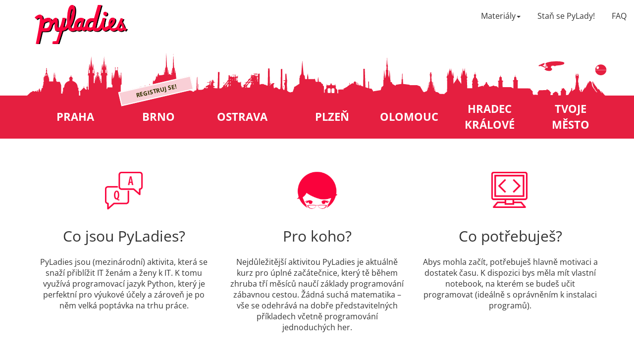

--- FILE ---
content_type: text/html; charset=utf-8
request_url: https://pyladies.cz/
body_size: 4269
content:
<!DOCTYPE html>
<html lang="en">
    <head>
      <!-- ADD META TAGS -->
      <meta charset="utf-8"></meta>
      <meta name="viewport" content="width=device-width, initial-scale=1.0, shrink-to-fit=no"></meta>
      <meta http-equiv="x-ua-compatible" content="ie=edge"></meta>
      <meta name="keywords" content="PyLadies, PyLady, kurz, sraz, programování, IT, python, workshop, slečny, ženy"></meta>
      <meta name="description" content="PyLadies přibližují IT k ženám a ženy k IT pomocí programovacího jazyka Python. Aktuální kurzy najdeš na www.pyladies.cz"></meta>
      <meta property="og:title" content="PyLadies CZ"></meta>
      <meta property="og:type" content="article"></meta>
      <meta property="og:url" content="www.pyladies.cz"></meta>
      <meta property="og:description" content="PyLadies přibližují IT k ženám a ženy k IT pomocí programovacího jazyka Python. Aktuální kurzy najdeš na www.pyladies.cz"></meta>
      <meta name="twitter:card" content="summary"></meta>
      <meta name="twitter:title" content="PyLadies CZ"></meta>
      <meta name="twitter:site" content="@PyLadiesCZ"></meta>
      <meta name="twitter:description" content="PyLadies přibližují IT k ženám a ženy k IT pomocí programovacího jazyka Python. Aktuální kurzy najdeš na www.pyladies.cz"></meta>

      <title>PyLadies CZ</title>

      
      

      
        <!-- Bootstrap CSS -->
        <link href="/static/css/bootstrap.min.css" rel="stylesheet">
        <!-- Custom CSS -->
        <link href="/static/css/custom.css" rel="stylesheet">
        <!-- Custom Fonts -->
        <link href='https://fonts.bunny.net/css?family=Open+Sans:400,400italic,600,600italic,700&subset=latin,greek,greek-ext,vietnamese,latin-ext,cyrillic' rel='stylesheet' type='text/css'>
      
      <!-- Favicon -->
      <link rel="icon" type="image/x-icon" href="/static/img/favicon.ico" />
      <!-- HTML5 Shim and Respond.js IE8 support of HTML5 elements and media queries -->
      <!-- WARNING: Respond.js doesn't work if you view the page via file:// -->
      <!--[if lt IE 9]>
          <script src="https://oss.maxcdn.com/libs/html5shiv/3.7.0/html5shiv.js"></script>
          <script src="https://oss.maxcdn.com/libs/respond.js/1.4.2/respond.min.js"></script>
      <![endif]-->
    </head>

    <body class="menu-shown">
      <div class="body-content">

      <!-- Navigation -->
      <nav class="main-navbar" role="navigation">
            <div class="container navbar-logo">
                <a href="/">
                    <img src="/static/img/pyladies.png" />
                </a>
            </div>
            <div class="navbar-menu" id="hamburger-menu">
                <span class="glyphicon glyphicon-menu-hamburger"></span>
            </div>
            <ul class="navbar-other">
                <li class="materials-dropdown">
                    <a>Materiály<span class="caret"></span></a>
                    <ul>
                      
                        <li>
                            <a href="https://naucse.python.cz/2024/brno-podzim-utery/">
                                Brno – začátečnický kurz - úterý
                                <small><span class="glyphicon"></span></small>
                            </a>
                        </li>
                        
                        <li>
                            <a href="https://naucse.python.cz/2024/brno-podzim-ctvrtek/">
                                Brno – začátečnický kurz - čtvrtek
                                <small><span class="glyphicon"></span></small>
                            </a>
                        </li>
                        
                        <li>
                            <a href="https://naucse.python.cz/2024/praha-pyladies-podzim/">
                                Praha – začátečnický kurz
                                <small><span class="glyphicon"></span></small>
                            </a>
                        </li>
                        
                        <li>
                            <a href="https://naucse.python.cz/2021/pydata-praha-jaro/">
                                Praha – Datový kurz
                                <small><span class="glyphicon"></span></small>
                            </a>
                        </li>
                        
                        <li>
                            <a href="https://naucse.python.cz/2022/ostrava-python/">
                                Ostrava – začátečnický kurz
                                <small><span class="glyphicon"></span></small>
                            </a>
                        </li>
                        
                        <li>
                            <a href="https://naucse.python.cz/2020/plzen-jaro-2020/">
                                Plzeň – začátečnický kurz
                                <small><span class="glyphicon"></span></small>
                            </a>
                        </li>
                        
                        <li>
                            <a href="https://naucse.python.cz/2020/pyladies-hradec-leden/">
                                Hradec Králové – začátečnický kurz
                                <small><span class="glyphicon"></span></small>
                            </a>
                        </li>
                        
                        <li>
                            <a href="https://naucse.python.cz/2025/pyladies-olomouc-jaro/">
                                Olomouc – začátečnický kurz
                                <small><span class="glyphicon"></span></small>
                            </a>
                        </li>
                        
                        <li>
                            <a href="https://naucse.python.cz/course/pyladies/">
                                Chci se učit doma sama
                                <small><span class="glyphicon"></span></small>
                            </a>
                        </li>
                        
                    </ul>
                </li>

                <li >
                    <a href="/stan_se/">Staň se PyLady!</a>
                </li>
                <li >
                    <a href="/faq/">FAQ</a>
                </li>
            </ul>
            <div class="navbar-cities ">
                <ul>
                    
                    <li >
                        <a href="/praha/">
                            <span class="img-container">
                                <img class="city-outline" src="/static/img/praha.svg" alt="">
                            </span>
                            <div class="city-title-box">
                            <span class="city-title">Praha</span>
                            </div>
                            
                        </a>
                    </li>
                    
                    <li >
                        <a href="/brno/">
                            <span class="img-container">
                                <img class="city-outline" src="/static/img/brno.svg" alt="">
                            </span>
                            <div class="city-title-box">
                            <span class="city-title">Brno</span>
                            </div>
                            
                              <span class='city-active-registration'>
                                Registruj se!
                              </span>
                            
                        </a>
                    </li>
                    
                    <li >
                        <a href="/ostrava/">
                            <span class="img-container">
                                <img class="city-outline" src="/static/img/ostrava.svg" alt="">
                            </span>
                            <div class="city-title-box">
                            <span class="city-title">Ostrava</span>
                            </div>
                            
                        </a>
                    </li>
                    
                    <li >
                        <a href="/plzen/">
                            <span class="img-container">
                                <img class="city-outline" src="/static/img/plzen.svg" alt="">
                            </span>
                            <div class="city-title-box">
                            <span class="city-title">Plzeň</span>
                            </div>
                            
                        </a>
                    </li>
                    
                    <li >
                        <a href="/olomouc/">
                            <span class="img-container">
                                <img class="city-outline" src="/static/img/olomouc.svg" alt="">
                            </span>
                            <div class="city-title-box">
                            <span class="city-title">Olomouc</span>
                            </div>
                            
                        </a>
                    </li>
                    
                    <li >
                        <a href="/hradec/">
                            <span class="img-container">
                                <img class="city-outline" src="/static/img/hradec.svg" alt="">
                            </span>
                            <div class="city-title-box">
                            <span class="city-title">Hradec Králové</span>
                            </div>
                            
                        </a>
                    </li>
                    
                    <li >
                        <a href="/ostatni/">
                            <span class="img-container">
                                <img class="city-outline" src="/static/img/ostatni.svg" alt="">
                            </span>
                            <div class="city-title-box">
                            <span class="city-title">Tvoje město</span>
                            </div>
                            
                        </a>
                    </li>
                    
                </ul>
            </div>
        </nav>
    
    <!-- News Section -->
        
    <!-- About Section -->
    <section id="about" class="container text-center">
        <div class="row">
          <div class="col-xs-12 col-md-4">
              <img height="110" src="/static/img/icon/qa.png" class="keyfeature-icon">
              <h2 class="about-title">Co jsou PyLadies?</h2>
              <div class="about-p">
                PyLadies jsou (mezinárodní) aktivita, která se snaží přiblížit IT ženám a ženy k&nbsp;IT. K&nbsp;tomu využívá programovací jazyk Python, který je perfektní pro výukové účely a zároveň je po něm velká poptávka na trhu práce.
              </div>
          </div>
            <div class="col-xs-12 col-md-4">
                <img height="110" src="/static/img/icon/who.png">
                <h2 class="about-title">Pro koho?</h2>
                <div class="about-p">
                  Nejdůležitější aktivitou PyLadies je aktuálně kurz pro úplné začátečnice, který tě během zhruba tří měsíců naučí základy programování zábavnou cestou. Žádná suchá matematika &ndash; vše se odehrává na dobře představitelných příkladech včetně programování jednoduchých her.
                </div>
            </div>
            <div class="col-xs-12 col-md-4">
                <img height="110" src="/static/img/icon/computer.png" class="keyfeature-icon">
                <h2 class="about-title">Co potřebuješ?</h2>
                <div class="about-p">
                  Abys mohla začít, potřebuješ hlavně motivaci a dostatek času. K&nbsp;dispozici bys měla mít vlastní notebook, na kterém se budeš učit programovat (ideálně s&nbsp;oprávněním k&nbsp;instalaci programů).
                </div>
            </div>
        </div>
    </section>

    <!-- Other activities -->
    <section id="other-activities" class="container text-center">
        <div class="row">
            <h3 class="col-xs-12 start-title2">Kromě kurzů děláme…</h3>
            <div class="col-xs-12 col-md-4">
                <a href="https://pyworking.cz/" target="_blank" rel="noopener"><img height="110" src="/static/img/icon/code.png"></a>
                <h2 class="about-title">Setkání a workshopy</h2>
                <div class="about-link">
                    <a href="https://pyworking.cz/">pyworking.cz</a>
                </div>
                <div class="about-p">
                  Začátečnickým kurzem to nekončí. Pokud budeš chtít dál pokračovat společně s PyLadies, pořádáme navazující srazy, kam můžeš přijít s vlastním projektem pro rady a pomoc.
                  Pořádáme i celodení workshopy na konrétní téma po celé ČR.<br/>
                </div>
            </div>
            <div class="col-xs-12 col-md-4">
                <a href="https://python.cz/" target="_blank" rel="noopener"><img height="110" src="/static/img/icon/teach.png"></a>
                <h2 class="about-title">Zapojení do komunity</h2>
                <div class="about-link">
                    <a href="https://python.cz/">python.cz</a>
                </div>
                <div class="about-p">
                  Python komunita v ČR je aktivní. Najdeš v ní pomoc, kamarády i práci.
                  Pořádáme srazy, konferenci, hackatony, sprinty…<br/>
                </div>
            </div>
            <div class="col-xs-12 col-md-4">
                <a href="http://pyvo.cz/" target="_blank" rel="noopener"><img height="110" src="/static/img/icon/pyvo.png"></a>
                <h2 class="about-title">Neformální srazy</h2>
                <div class="about-link">
                    <a href="https://pyvo.cz/">pyvo.cz</a>
                </div>
                <div class="about-p">
                    Příznivci Pythonu se rádi setkávají na neformálních srazech v různých městech napříč ČR. Díky tomu je Python komunita velmi živá a soudržná. Všichni nováčkové jsou zde vítáni, ať už mají rádi pivo nebo jiný nápoj.<br/>
                </div>
            </div>
    </section>

    <!-- Reccommendations -->
    <section id="recommendations" class="recommendations">
        <div class="container">
            <h4 class="col-xs-12 text-center ref-heading">PyLadies pro PyLadies</h4>
            <div class="col-xs-12 col-md-4 ref">
                <p class="ref-p">
                  "Kurz byl pro mě ohromně přínosný. S&nbsp;pomocí koučů a lidí ve skupině jsem si po kurzu zvládla napsat pár krátkých prográmků, které mi zjednodušují každodenní práci a to jsem před pyladies o&nbsp;Pythonu sotva slyšela. Všichni jsou až neuvěřitelně ochotní pomoci. Rozhodně doporučuji!"
                  <p class="ref-name"><strong>Pavlína F.</strong></p>
                </p>
            </div>
            <div class="col-xs-12 col-md-4 ref">
                <p class="ref-p">
                  "Dříve jsem vyhledávala krátké jednodenní či víkendové kurzy programování pro slečny. Ale díky PyLadies srazům jsem zjistila, že scházet se každý týden, učit se postupně a více do detailů je jednoduše super a velmi přínosné! Odcházela jsem s&nbsp;pocitem, že umím informace ze srazů využít při psaní kódu. Oblíbila jsem si programovací jazyk Python a především komunitu kolem Pythonu. Nyní pokračuji na vlastních projektech dál a na PyLadies srazy se vracím jako koučka pro další slečny!"
                  <p class="ref-name"><strong>Verča G.</strong></p>
                </p>
            </div>
            <div class="col-xs-12 col-md-4 ref">
                <p class="ref-p">
                  "Kurz Pythonu u pražských Pyladies byl skvělý - komplexní, dobře vystavěný a srozumitelně prezentovaný. Vyžadoval pozornou účast a aktivní domácí práci, ale nikdy jsme v&nbsp;tom nebyly samy; k&nbsp;dispozici byli koučové, kteří ochotně zodpověděli všechny dotazy a pomohli překonat nástrahy učení, online i offline. Super způsob, jak se seznámit se základy programování a začlenit se do místní pythonovské komunity."
                  <p class="ref-name"><strong>Verča Š.</strong></p>
                </p>
            </div>
        </div>
    </section>

    <!-- Partners -->
    <section class="partners container">
        <h2 class="col-xs-12 text-center">Naši partneři</h2>
        <div class="partner col-xs-6 col-sm-4">
            <a href="https://www.python.org/psf/" target="_blank" rel="noopener">
                <img class="partner-logo img-responsive center-block" src="/static/img/logo/psf.svg" />
            </a>
        </div>
        <div class="partner col-xs-6 col-sm-4">
            <a href="http://pyvec.org/" target="_blank" rel="noopener">
                <img class="partner-logo img-responsive center-block" src="/static/img/logo/pyvec.svg" />
            </a>
        </div>
        <div class="partner col-xs-6 col-sm-4">
            <a href="http://www.redhat.com/en/global/czech-republic" target="_blank" rel="noopener">
                <img class="partner-logo img-responsive center-block" src="/static/img/logo/redhat.svg" />
            </a>
        </div>
        <div class="partner col-xs-6 col-sm-4">
            <a href="https://www.nic.cz/" target="_blank" rel="noopener">
                <img class="partner-logo img-responsive center-block" src="/static/img/logo/cznic.svg" />
            </a>
        </div>
        <div class="partner col-xs-6 col-sm-4">
            <a href="https://www.tietoevry.cz/" target="_blank" rel="noopener">
                <img class="partner-logo img-responsive center-block" src="/static/img/logo/tietoevry.svg" />
            </a>
        </div>
        <div class="partner col-xs-6 col-sm-4">
            <a href="http://www.kinali.cz/en/" target="_blank" rel="noopener">
                <img class="partner-logo img-responsive center-block" src="/static/img/logo/kinali.svg" />
            </a>
        </div>
        <div class="partner col-xs-6 col-sm-4">
            <a href="https://www.purestorage.com/" target="_blank" rel="noopener">
                <img class="partner-logo img-responsive center-block" src="/static/img/logo/purestorage.svg" />
            </a>
        </div>
        <div class="partner col-xs-6 col-sm-4">
            <a href="https://apiary.io/" target="_blank" rel="noopener">
                <img class="partner-logo img-responsive center-block" src="/static/img/logo/apiary.svg" />
            </a>
        </div>
        <div class="partner col-xs-6 col-sm-4">
            <a href="https://usertechnologies.com/" target="_blank" rel="noopener">
                <img class="partner-logo img-responsive center-block" src="/static/img/logo/usertech.svg" />
            </a>
        </div>
        <div class="partner col-xs-6 col-sm-4">
            <a href="https://www.nekavarna.cz/" target="_blank" rel="noopener">
                <img class="partner-logo img-responsive center-block" src="/static/img/logo/nekavarna.svg" />
            </a>
        </div>
        <div class="partner col-xs-6 col-sm-4">
            <a href="https://www.mergado.cz/" target="_blank" rel="noopener">
                <img class="partner-logo img-responsive center-block" src="/static/img/logo/mergado.svg" />
            </a>
        </div>
        <div class="partner col-xs-6 col-sm-4">
            <a href="https://www.uhk.cz/cs-CZ/PRF" target="_blank" rel="noopener">
                <img class="partner-logo img-responsive center-block" src="/static/img/logo/uhk_prf.svg" />
            </a>
        </div>
        <div class="partner col-xs-6 col-sm-4">
            <a href="https://search.jobs.barclays/barclays-developers-prague" target="_blank" rel="noopener">
                <img class="partner-logo img-responsive center-block" src="/static/img/logo/barclays.svg" />
            </a>
        </div>
        <div class="partner col-xs-6 col-sm-4">
            <a href="https://www.solarwinds.com/" target="_blank" rel="noopener">
                <img class="partner-logo img-responsive center-block" src="/static/img/logo/solarwinds.svg" />
            </a>
        </div>
        <div class="partner col-xs-6 col-sm-4">
            <a href="https://www.olc.cz" target="_blank" rel="noopener">
                <img class="partner-logo img-responsive center-block" src="/static/img/logo/olc.svg" />
            </a>
        </div>
        <div class="partner col-xs-6 col-sm-4">
            <a href="https://msdit.cz/" target="_blank" rel="noopener">
                <img class="partner-logo img-responsive center-block" src="/static/img/logo/msd.svg" />
            </a>
        </div>
        <div class="partner col-xs-6 col-sm-4">
            <a href="https://www.kiwi.com/jobs" target="_blank" rel="noopener">
                <img class="partner-logo img-responsive center-block" src="/static/img/logo/kiwi.svg" />
            </a>
        </div>
        <div class="partner col-xs-6 col-sm-4">
            <a href="https://www.fi.muni.cz/" target="_blank" rel="noopener">
                <img class="partner-logo img-responsive center-block" src="/static/img/logo/fimuni.svg" />
            </a>
        </div>
        <div class="partner col-xs-6 col-sm-4">
            <a href="https://czechitas.cz/" target="_blank" rel="noopener">
                <img class="partner-logo img-responsive center-block" src="/static/img/logo/czechitas.svg" />
            </a>
        </div>
      <div class="partner col-xs-6 col-sm-4">
        <a href="https://www.edhouse.cz/" target="_blank" rel="noopener">
          <img class="partner-logo img-responsive center-block" src="/static/img/logo/edhouse.svg" />
        </a>
      </div>
      <div class="partner col-xs-6 col-sm-4">
        <a href="https://www.prf.upol.cz/" target="_blank" rel="noopener">
          <img class="partner-logo img-responsive center-block" src="/static/img/logo/upol_prf.png" />
        </a>
      </div>
    </section>

    </div>
    
    <footer>
        <div class="container">
            <div class="global-pyladies">
              PyLadies CZ jsou součástí <a href="http://pyladies.com">mezinárodních PyLadies</a>.
            </div>
            <ul>
                <li>
                    <a href="mailto:info@pyladies.cz">
                        <img src="/static/img/icon/mail-white.png" />
                    </a>
                </li>
                <li>
                    <a href="https://twitter.com/pyladiescz">
                        <img src="/static/img/icon/twitter-white.png" />
                    </a>
                </li>
                <li>
                    <a href="https://github.com/pyladiescz">
                        <img src="/static/img/icon/github-white.png" />
                    </a>
                </li>
                <li>
                    <a href="https://www.facebook.com/groups/pyonieri/">
                        <img src="/static/img/icon/facebook-white.png" />
                    </a>
                </li>
            </ul>
        </div>
        <div class="clear"></div>
    </footer>
    <script src="/static/js/script.js"></script>
    
    
    
    <script async defer src="https://scripts.simpleanalyticscdn.com/latest.js"></script>
    <noscript><img src="https://queue.simpleanalyticscdn.com/noscript.gif" alt="" referrerpolicy="no-referrer-when-downgrade"></noscript>
</body>
</html>

--- FILE ---
content_type: text/css; charset=utf-8
request_url: https://pyladies.cz/static/css/custom.css
body_size: 4244
content:
html {
    width: 100%;
    height: 100%;
    overflow-x: hidden;
}

body {
    width: 100%;
    height: 100%;
    font-size: 16px;
    color: #333;
    background-color: #fff;
    font-family: 'Open Sans', sans-serif;
}
a {
	text-decoration: none;
	color: #e51f40;
}
a:hover {
	text-decoration: none;
	color: #333;
}
p a:hover {
	text-decoration: underline;
}
.pull-right li {
	padding-top: 10px;
}
.global-pyladies {
  float: none;
}

.smaller {
	font-size: 25px !important;
}
.body-content {
    min-height: 100%;
    min-height: calc(100% - 98px);
}
.m-0 {
    margin: 0;
}
.p-0 {
    padding: 0;
}
/*******************
NAVBAR
*******************/
.main-navbar {
    outline: 0;
    margin-bottom: 0;
    border-bottom: none;
    background-color: #fff;
    color: #333;
}
body .main-navbar ul {
    display: none;
}
.navbar-menu {
    display: none;
}
body.menu-shown .main-navbar ul {
    display: block;
    padding-left: 0;
    line-height: 25px;
}
body.menu-shown .main-navbar .navbar-menu {
    display: none;
}
.main-navbar .navbar-logo {
    padding-top: 10px;
    text-align: center;
}
.main-navbar .navbar-logo img {
    max-height: 80px;
}
body.have-menu .main-navbar .navbar-logo {
    text-align: left;
}
body.have-menu .main-navbar .navbar-menu {
    display: block;
    position: absolute;
    top: 15px;
    right: 15px;
    padding: 15px;
    cursor: pointer;
    border-radius: 4px;
    background: #ededed;
}
body.have-menu .main-navbar .navbar-menu:active,
body.have-menu .main-navbar .navbar-menu:hover {
    -webkit-box-shadow: 0 0 2px #8e8c8d;
    box-shadow: 0 0 2px #8e8c8d;
}
body.menu-shown .main-navbar .navbar-menu {
    background: #cdcdcd;
}
.main-navbar ul {
    padding-left: 0;
    padding-bottom: 0;
    margin: 0;
}
.main-navbar ul.navbar-other {
    padding-top: 10px;
}
.main-navbar li {
    display: block;
    list-style-type: none;
    padding-left: 15px;
    padding-right: 15px;
    color: white;
    background: #8e8c8d;
}
.main-navbar li:hover {
    background: #333;
}
.main-navbar .materials-dropdown:active,
.main-navbar .materials-dropdown:hover {
    background: #8e8c8d;
}
.main-navbar .materials-dropdown li .glyphicon-new-window {
    font-size: 0.75em;
    opacity: 0.5;
    color: white;
}
.main-navbar .materials-dropdown li:hover .glyphicon-new-window {
    opacity: 1;
}
.main-navbar a {
    width: 100%;
    display: block;
    color: white;
    text-decoration: none;
    padding-top: 5px;
    padding-bottom: 5px;
}
.main-navbar a:hover {
    color: white;
}
.main-navbar .caret {
    display: none;
}
.main-navbar ul ul li {
    margin-left: -30px;
    padding-left: 40px;
    padding-right: 30px;
    text-indent: -15px;
}
.main-navbar ul ul li * {
    text-indent: 0;
}
nav.main-navbar li.current-page {
    background: #e51f40;
}
@media all and (min-width: 550px) {
    /* On most screens the logo and menu are side by side */
    .main-navbar .navbar-menu {
        display: none !important;
    }
    body nav.main-navbar ul {
        display: block;
    }
    .main-navbar .navbar-logo img {
        height: 80px;
        display: block;
        position: absolute;
        top: 10px;
    }
    .main-navbar a {
        padding: 0;
    }

    .main-navbar .caret {
        display: inline-block;
    }
    .main-navbar .navbar-other {
        padding-top: 10px;
        padding-left: 200px;
        text-align: right;
        min-height: 50px;
        min-height: 80px;
    }
    .main-navbar li {
        min-height: 1em;
    }
    .main-navbar .navbar-other li {
        padding-left: 15px;
        padding-right: 15px;
    }
    .main-navbar li {
        padding: 0;
    }
    .main-navbar .navbar-other li {
        background: transparent;
        color: #333;
    }
    .main-navbar .navbar-other a {
        color: #333;
    }
    .main-navbar .navbar-other a:hover {
        color: #e51f40;
    }
    /* and the Materials dropdown is hidden */
    .main-navbar .materials-dropdown:active,
    .main-navbar .materials-dropdown:hover {
        background: transparent;
    }
    body .main-navbar .materials-dropdown ul {
        display: none;
        -webkit-box-shadow: 0 6px 12px rgba(0,0,0,.175);
        box-shadow: 0 1px 8px 1px rgba(51, 51, 51, 0.13);
        background-color: #ededed;
        border-radius: 4px;
        border: 1px solid #8e8c8d;
        padding: 0.5ex;
        z-index: 1000;
        position: absolute;
        right: 1em;
        width: auto;
        text-align: left;
        margin-top: 0;
    }
    .main-navbar .materials-dropdown:active ul,
    .main-navbar .materials-dropdown:hover ul {
        display: block;
    }
    .main-navbar .materials-dropdown ul li {
        display: block;
        color: #333;
        background: transparent;
        margin: 0;
        padding-left: 15px;
        padding-right: 15px;
    }
    .main-navbar .materials-dropdown ul li a {
        color: #333;
    }
    .main-navbar .materials-dropdown ul li a:active,
    .main-navbar .materials-dropdown ul li a:hover {
        color: #e51f40;
    }
    .main-navbar .materials-dropdown li .glyphicon-new-window {
        color: #333;
    }
    .main-navbar .navbar-other li.current-page {
        background: #ededed;
        border-radius: 4px;
    }
    .main-navbar .navbar-other li.current-page a {
        color: #333 !important;
    }
}
@media all and (min-width: 620px) {
    /* On large screens the menu is on one line */
    .main-navbar .navbar-other li {
        display: inline-block;
    }
    .main-navbar .materials-dropdown:active,
    .main-navbar .materials-dropdown:hover {
        border-top-left-radius: 4px;
        border-top-right-radius: 4px;
    }
}
.navbar-cities ul {
    margin-top: 0;
    padding-top: 0;
}
.navbar-cities li img {
    display: none;
}
.navbar-cities {
    background-color: #e51f40;
}
.navbar-cities.faded-banner {
    background: #8e8c8d;
}
.navbar-cities li {
    background: #e51f40;
}
.navbar-cities.faded-banner li {
    background: #8e8c8d;
}
.navbar-cities.faded-banner li.current-page {
    background: #e51f40;
}
.navbar-cities li:hover {
    background: #333;
}
.navbar-cities span {
    color: white;
    font-weight: bold;
}
.navbar-cities .city-active-registration {
  text-transform: uppercase;
  font-weight: 400;
  font-size: 85%;
  color: #f9cfd6;
}
@media all and (min-width: 550px) {
    /* On most screens, show the city silhouettes */
    .navbar-cities {
        margin: 0;
        padding: 0;
        width: 100%;
    }
    .navbar-cities ul {
        display: -webkit-box !important;
        display: -ms-flexbox !important;
        display: flex !important;
        list-style-type: none;
        padding: 0;
        max-width: 1170px;
        margin: 0 auto;
    }
    .navbar-cities a {
        display: -webkit-box;
        display: -ms-flexbox;
        display: flex;
        -webkit-box-orient: vertical;
        -webkit-box-direction: normal;
        -ms-flex-direction: column;
        flex-direction: column;
        outline: none;
        text-align: center;
    }
    .navbar-cities li .img-container {
        /* Enlarge the image a bit to make
         * sure it reaches borders */
        margin: -1px;
    }
    .navbar-cities li img {
        width: 100%;
        display: block;
    }
    .navbar-cities span.city-title {
        font-size: 2vw;
        line-height: 3vw;
        text-transform: uppercase;
    }
    .navbar-cities,
    .navbar-cities.faded-banner {
        /* Fallback image */
        background-image: url(../img/bcg.svg);
        background-position: top left;
        background-repeat: repeat-x;
    }
    .navbar-cities {
        /* Gradient with 137px of white on the top, pink bottom */
        background: linear-gradient(180deg,
                                    white, white 103px,
                                    #e51f40 103px, #e51f40);
    }

    .navbar-cities.faded-banner {
        /* Gradient with 137px of white on the top, gray bottom */
        background: linear-gradient(180deg,
                                    white, white 103px,
                                    #8e8c8d 103px, #8e8c8d);
    }
    .navbar-cities li {
        padding: 0;
        position: relative;
    }

    .navbar-cities .city-active-registration {
      text-transform: uppercase;
      background: #f9cfd6;
      color: #330;
      border: 2px solid #fff;
      font-size: 12px;
      font-weight: 800;
      -webkit-transform: rotate(-13deg);
              transform: rotate(-13deg);
      position: absolute;
      left: 50%;
      margin-left: -80px;
      z-index: 999;
      width: 150px;
      bottom: 10vw;
      padding: 6px 0px;
      line-height: 13px;
      text-align: center;
    }

    .navbar-cities a:hover .city-active-registration {
      background: #e0bac0;
    }
    .city-title-box {
        padding: 0;
        display: -webkit-box;
        display: -ms-flexbox;
        display: flex;
        height: 9vw;
        -webkit-box-pack: center;
            -ms-flex-pack: center;
                justify-content: center;
        -webkit-box-align: center;
            -ms-flex-align: center;
                align-items: center;
    }
}
@media all and (min-width: 1000px) {
    /* For very big sceens, set a max size */
    .city-title-box {
        height: 88px;
        padding: 0 5px;

    }
    .navbar-cities span.city-title {
        font-size: 1.4em;
        line-height: 32px;
    }

    .navbar-cities .city-active-registration {
      bottom: 82px;
    }
}
@media screen and (-ms-high-contrast: active), (-ms-high-contrast: none) {
   /* style for IE 10-11 */

    .navbar-cities img {
        margin-top: -25px;
    }
    .main-navbar ul.navbar-other {
        padding-right: 20px;
    }
    .navbar-cities a {
        display: inherit;
    }
}
/*******************
INTRO IMAGES
*******************/

.intro-city, .intro-info {
	display: none;
}
/*******************
HOMEPAGE
*******************/
/* .news {
    display: grid;
    justify-content: space-between;
    grid-template-columns: repeat(auto-fit, minmax(33.33%, 1fr) );
}
.news-width {
	width: 33.33%;
	min-width: 300px;
    margin: 0 auto;

} */
.join a, .join {
	color: #333;
}
.logo-i {
	height: 80px;
	width: auto;
	margin-top: -10px;
}
#about {
	padding-top: 50px;
}
.about-link a {
	color: #e51f40;
}
.about-link a:hover {
  text-decoration: underline;
	color: #333;
}
.news-content {
	color: #333333;
  margin-bottom: 25px;
}
.news-content p {
}
.about-p {
	color: #333333;
  margin-bottom: 25px;
  padding-top: 15px;
}
#start {
	padding-top: 65px;
	padding-bottom: 65px;
	background: #f8f9fa;
}
.start-p {
	color: #8e8c8d;
	padding: 25px 0px;
}
.partners {
	height: auto;
	background: #fff;
	padding: 10px 0;
}
.partners h2 {
	padding-bottom: 35px;
}
.partner {
	padding: 0 8%;
	height: 24vw;
	max-height: 140px;
}
.partner-logo {
	height: auto;
	width: 100%;
	max-width: 180px;
}

@media all and (min-width: 768px) {
	.partner {
		padding: 0 6%;
		max-height: none;
		height: 160px;
	}

	.partner-logo {
		height: auto;
		max-width: 100%;
	}
}

.ref-heading {
	padding: 25px 0px;
	color: #fff;
	font-size: 30px;
}
.ref {
	position: relative;
	height: auto;
	max-height: 50%;
	color: #fff;
	text-align: left;
}
.ref-p {
	float: left;
	font-style: italic;
}
.head li {
	list-style-type: none;
	text-align: center;
	padding: 40px 20px;

}
h3 {
	color: #333;
}


/*******************
CITIES PAGE
*******************/


/* Current Meetups */

.meetup {
	display: grid;
	-webkit-box-pack: center;
	-ms-flex-pack: center;
	justify-content: center;
	grid-template-columns: repeat(auto-fill, 300px);
}
.meetup-width {
	width: 33.33%;
	min-width: 300px;
	padding: 15px;
	text-align: left;
}
.meetup-heading {
	font-weight: 700;
	font-size: 20px;
	margin-bottom: 20px;
}
.meetup-heading a {
	color: #333;
}
.meetup ul {
  list-style-type: none;
  padding-left: 0;
}
.meetup ul li.button {
  background-color: #8e8c8d;
  color: white;
}
.meetup ul li.button span {
  color: white;
}
.meetup ul li.button a {
  text-decoration: none;
}
.meetup ul li .meetup-info-item {
  display: -webkit-box;
  display: -ms-flexbox;
  display: flex;
  width: 100%;
  padding-left: 0.5em;
  padding-right: 0.5em;
  padding-bottom: 0.5em;
}
.meetup ul li.button .meetup-info-item {
  padding-top: 0.5em;
}
.meetup ul li.button a.meetup-info-item:hover {
  background-color: #e51f40;
}
.meetup ul li.button.highlight .meetup-info-item {
  background-color: #e51f40;
}
.meetup ul li a.meetup-info-item {
  color: #e51f40;
}
.meetup ul li a.meetup-info-item:hover {
  color: #333;
}
.meetup ul li .glyphicon {
  color: #333;
  display: block;
  margin-right: 0.5em;
  margin-bottom: 0.5em;
  margin-top: 0.25em;
}
.meetup ul li.meetup-button {
  background-color: #8e8c8d;
  color: white;
  text-align: center;
  padding: 0.5em;
}
.meetup ul li.meetup-button .glyphicon {
  color: white;
}
.meetup ul li.meetup-button a {
      color: white;
}
.start-title2 {
	padding: 30px 5px;
}
@media all and (min-width: 620px) {
  .meetup {
  	-ms-flex-pack: distribute;
    justify-content: space-around;
}
}
/* contact */
section.recommendations, section.contacts {
	margin: 0;
	margin-top: 35px;
	padding: 0 10px 30px;
	background: rgb(229, 31, 64);
	color: #fff;
	width: 100%;
}
.contact .about {
	margin: 0px;
}
.contact .about-title {
  font-size: 10px;
  padding: 0 3px;
}
.contact {
	display: -webkit-box;
	display: -ms-flexbox;
	display: flex;
	width: 100%;
}
section.contacts div a {
	color: #fff;
	width: 100%;
}
section.contacts div a:hover {
  text-decoration: underline;
}
.contact a img {
	max-width: 100%;
	height: auto;
	width: 6em;
}
@media all and (min-width: 500px) {
  .contact .about-title {
    font-size: 18px;
  }
}
@media all and (min-width: 1000px) {
  section.recommendations, section.contacts {
    margin-top: 55px;
}
}
/* Newsletter */

#mc_embed_signup form {
  display: block;
  position: relative;
  text-align: left;
  padding: 10px 0 10px 3%;
}
.newsletter {
  margin: 0;
  text-align: center;
  padding: 0 10px 30px;
  background: #8e8c8d;
  color: #fff;
  width: 100%;
}
#mc_embed_signup {
  display: flex;
  align-items: center;
  flex-direction: column;
}
#mc_embed_signup .button:hover {
  background-color: #333;
}
#mc_embed_signup .mc-field-group {
  clear: left;
  position: relative;
  display: flex;
  justify-content: center;
  padding-bottom: 0;
  min-height: 50px;
  width: 100%;
}
#mce-EMAIL {
  width: 400px;
  color: #333;
}
#mc_embed_signup {
  display: flex;
  align-items: center;
  flex-direction: column;
}
#mc_embed_signup .mc-field-group input {
  display: block;
  text-indent: 2%;
  padding: 0px 12px;
  margin: 10px 5px;
  width: 100%;
  text-indent: 2%;
}
#mce-responses {
  font-weight: bold;
}
#mc_embed_signup input {
  border: 1px solid #ABB0B2;
  -webkit-border-radius: 3px;
  -moz-border-radius: 3px;
  border-radius: 3px;
}
#mc_embed_signup .mc-field-group input#mc-embedded-subscribe {
  width: 100%;
}
#mc_embed_signup .clear {
  clear: both;
}
#mc_embed_signup .button {
  clear: both;
  border: 0 none;
  border-radius: 4px;
  transition: all 0.23s ease-in-out 0s;
  color: #FFFFFF;
  cursor: pointer;
  font-size: 15px;
  font-weight: normal;
  height: 32px;
  line-height: 32px;
  text-align: center;
  text-decoration: none;
  vertical-align: top;
  white-space: nowrap;
  background-color: #e51f40;
  width: 110px;
}
#mc_embed_signup #mce-success-response, #mce-success-response {
  color:white;
  text-align: center;
}
.mce_inline_error {
  background-color: white;
  text-align: center;
}
#mc_embed_signup #mc-embedded-subscribe-form input.mce_inline_error {
  border: 2px solid #e85c41;
  text-align: left;
}
#mc_embed_signup #mc-embedded-subscribe-form div.mce_inline_error {
  margin: 10px 2px;
  padding: 7px 44px;
  position: absolute;
  top: 42px;
  background-color: rgba(255,255,255,0.85);
  border-radius: 3px;
  font-size: 14px;
  font-weight: normal;
  z-index: 1;
  color: #e51f40;
}
#mc_embed_signup a {
  color: white;
  text-decoration: underline;
}
@media all and (min-width: 500px) {
  .newsletter p {
    text-align: center;
    margin: auto;
    width: 34%;
    padding: 10px;
  }
  #mc_embed_signup p {
      text-align: center;
      margin: auto;
      width: 100%;
      padding: 10px;
  }
  #mc_embed_signup .mc-field-group input {
    width: 40%;
    max-width: 300px;
  }
}

/* How it started */

.course-city {
	padding: 0px 5%;
}
.course-city-p {
  margin: 25px 0 10px;
}
.text-left h2:first-child {
  margin-bottom: 35px;
}

/* Photo */

.city-images {
	display: -webkit-box;
	display: -ms-flexbox;
	display: flex;
	-ms-flex-wrap: wrap;
  flex-wrap: wrap;
	-webkit-box-pack: center;
  -ms-flex-pack: center;
  justify-content: center;
	clear: both;
}
.course-city-images {
	width: 33.33%;
	min-width: 240px;
	padding: 15px;
}
.city-img {
	height: auto;
}
@media all and (min-width: 404px) {
  .course-city-images {
    min-width: 350px;
  }
}
/* Team section */

.team {
	display: grid;
  margin-top: 40px;
	-ms-flex-pack: distribute;
  justify-content: space-around;
	grid-template-columns: repeat(auto-fill, 180px);
}

h2.course-city-heading {
  margin: 40px 10px 0;
	text-align: center;
}
.person {
	text-align: center;
}
.person ul {
	display: -webkit-box;
	display: -ms-flexbox;
	display: flex;
	margin-bottom: 30px;
	padding: 0;
	-webkit-box-pack: center;
  -ms-flex-pack: center;
  justify-content: center;
}
.person li {
	list-style-type: none;
}
.person li img {
	vertical-align: middle;
	max-height: 30px;
	margin: 5px;
}
.member-name {
	font-size: 24px;
	margin-top: 15px;
}
#alumni .member-name {
    font-size: 12px;
}
#alumni .member-role {
    font-size: 0.7em;
}

.member-photo {
    /* Trick: The .member-photo is "empty", and its size is defined
     * by its padding. Padding (even horizontal padding) is specified
     * in terms of the container's *width*, so "padding: 40%" gives
     * a *square* box with 80% width.
     */
    padding: 40%;
    /* For centering with "margin: auto", we also have to give the
     * width explicitly.
     */
    width: 80%;
    margin: auto;
    /* The container needs to be empty (except for padding), so the content
     * (image) is positioned absolutely, with this block as the
     * "containing block". To be a containing block, it needs non-static
     * positioning.
     */
    position: relative;
}
.member-photo img {
    /* Absolutely positioned image that fills the containing block */
    position: absolute;
    top: 0;
    left: 0;
    width: 100%;
    height: 100%;
    /* Keep the image's aspect ratio */
    object-fit: cover;
}

#alumni {
    /* Hide alumni on phone devices, as the list can be very long */
    display: none;
}

@media all and (min-width:620px) {
  h2.course-city-heading {
    margin: 55px 10px 40px;
  }
}
@media all and (min-width:1000px) {
  #team {
    .team {
      grid-template-columns: repeat(auto-fill, 225px);
    }
  }
  #alumni {
    display: block;
    .team {
      grid-template-columns: repeat(auto-fill, 100px);
    }
  }
  h2.course-city-heading {
    margin-top: 70px;
  }
}


@media screen and (-ms-high-contrast: active), (-ms-high-contrast: none) {
	/* style for IE 10-11 */
	.meetup, .team {
		display: -webkit-box;
		display: -ms-flexbox;
		display: flex;
		-ms-flex-wrap: wrap;
	  flex-wrap: wrap;
    -webkit-box-pack: justify;
    -ms-flex-pack: justify;
    justify-content: space-between;
	}

	.img-circle {
		width: 200px;
		max-width: 100%;
	}
	.person {
		padding: 15px;
	}
}


/*****
STAN SE
*****/

.role-requirements {
	padding-left: 20px;
}
.role-requirements li {
	margin-top: 0.5em;
	margin-bottom: 0.5em;
}
.head-icons a {
	display: block;
	width: 100%;
}
.head-icons a img.head-cutout {
	display: block;
	background-color: #e51f40;
}
.head-icons a:hover img.head-cutout {
	background-color: #333;
}
.become-pylady {
	padding: 0 10%;
}
.become-pylady h3 {
	margin-top: 40px;
}
.head-cutout {
  margin: 0 auto;
}
.ka {
	color: #8e8c8d;
}
/*****
FAQ
*****/

.faq h3 {
	margin-top: 40px;
	margin-bottom: 20px;
}
/*****
FOOTER
*****/
body > footer {
  background: #333;
  color: rgba(255, 255, 255, 0.2);
  padding-bottom: 2px;
  padding-top: 10px;
  margin-top: 20px;
}

body > footer ul {
  display: block;
  float: right;
  padding: 0.5em;
}

body > footer li {
  list-style: none;
  display: inline;
  padding: 0 5px;
}

body > footer img {
  width: 40px;
  opacity: 0.5;
}

body > footer img:hover {
  opacity: 1;
}

body > footer .clear {
  clear: both;
}

body > footer .about-p a,
body > footer .news-p a {
  color: #8e8c8d;
}

body > footer .global-pyladies {
  margin-top: 15px;
  color: #aeacad;
  float: left;
}

body > footer a:hover {
  text-decoration: underline;
  color: white;
}

body > footer a {
  color: white;
}


--- FILE ---
content_type: image/svg+xml
request_url: https://pyladies.cz/static/img/logo/nekavarna.svg
body_size: 22759
content:
<svg xmlns="http://www.w3.org/2000/svg" viewBox="0 0 120 63">
  <path fill="#e5d1b0" d="M69.8 14.02l.18.19a5.79 5.79 0 0 0-6.42-5.87l1.49 4.03.01-.04h.1l.05.53-.08-.08-3.44 1.27-1.7-4.6-.02.02-.36-.95a5.83 5.83 0 0 0-10.72-.48c.01.1 0 .2-.11.24a5.8 5.8 0 0 0-.1 4.27l.35.94-.94.35c-.16.06-.32.12-.47.2l-1.49.54c0 .08-.02.17-.07.33a.27.27 0 0 1-.12-.25l-1.29.47a3.43 3.43 0 0 0-2.03 4.4L44.27 24a3.42 3.42 0 0 0 3.22 2.23l-.05-.22.08-.01c-.01.08.02.16.07.23.36-.01.72-.07 1.08-.2l6.15-2.26 2.26-.83.02-.2.13.14 4.14-1.52.01-.03.16-.36c-.01.15-.03.26-.05.34L64 20.4h.01l-.41-1.14-.16-.45c-.09.16-.3.2-.4.34a.26.26 0 0 0-.05.1l-.06-.04.05-.08.38-.5-.63-1.74-.07.02-.08-.36.03.02-.38-1.04 3.5-1.28 1.73 4.68a5.83 5.83 0 0 0 2.51-4.58l-.35.06.18-.38m-9.68.85c.1.16-.15.36-.58.43l.58-.43m-1.54-2.41l.89 2.4-6.5 2.4-6.49 2.38-.72-1.96-.04.02.02-.07-.14-.4 4.91-1.8.56-.21.95-.35zm-6.87 6.74l-.01.06c-.07 0-.16 0-.22-.03-.04-.03-.06-.11-.08-.17l.04-.04.27.18m-3.94 1.05l.1-.45c.17.22.17.23-.1.44m2.13 3.54c-.02.11-.2.2-.33.3a.65.65 0 0 1 0-.52c.06-.1.13-.2.22-.29l.06.18c.04.12.07.23.05.33m-3.79-.66l.11-.82h.04c.03.2.08.41.08.62 0 .05-.11.1-.22.2m7.86-9.61c.2.03.2.03.18.37l-.18-.37m2.05-2.14l.18-.49.1.05-.22.47-.06-.03m1.8-4.76c0 .09-.06.18-.1.27l-.05-.02-.1-.4c.12.07.23.1.24.16m-4.88.64a3.47 3.47 0 0 1 4.48 2.06l.36.95-.21.07-.05.32h-.05l.03-.3-6.28 2.32-.34-.94a3.5 3.5 0 0 1 2.06-4.48m-3 1.35l-.08-.03.2-.48c.24.31-.12.33-.12.5m-.06-1.33c.21.14.14.26.05.41-.26-.14-.07-.26-.05-.41M43.52 20l-.03-.54h.11l.03.54h-.11m.7-3.21l.1-.5c.15.2.1.37-.1.5m3.77 8.77l-.07-.02.02-.26.29.07-.24.2m6.4-2.94l-.05-.53.11.06.09.04-.04.14-.11.3m-1.94-.47c-.14.11-.32.15-.43.29l-.06-.08.1-.06L48 23.78l-.98-2.67 4.92-1.8.23-.1L57 17.45l.33-.12c-.07-.15-.12-.29-.19-.4-.1-.17 0-.23.1-.28.06.2.13.36.16.52a.3.3 0 0 1-.01.14l2.62-.97.98 2.68zm10.37-1.35l-.06-.05.29-.36c.13.35-.13.3-.23.41m.28-.85l-.05-.02c0-.07-.03-.16-.01-.23l.01-.03.08-.12c.04.07.1.13.1.19l-.02.03c-.02.07-.07.13-.1.18m.63-.17c.1.22.13.34.07.43-.07.07-.2.13-.45.2l.02-.35c.13.33.22 0 .32.06l.04-.34m.17-5.77l.08-.58c.23.11.27.05-.08.58m2.58-1.03a.48.48 0 0 0-.06-.01l.1-.63c.16.15.28.23.08.38-.07.06-.08.17-.12.26m.18 1.68c.07-.32.2-.44.38-.33l-.38.33m1.3 1.75c-.11-.22.11-.3.16-.44.02-.05.13-.06.2-.1l.03.1-.4.44m.72.23l.04-.49c.3.3.3.32-.04.49m.44-2.43l.27.3c-.2.07-.21.05-.27-.3"/>
  <path fill="#665031" d="M31.33 32.23a4.2 4.2 0 0 0-.55-.8l-.23-.2c-.05-.05-.12-.07-.17-.1-.07 0-.18.02-.23.1a.68.68 0 0 0-.1.45v.03h.05c.03 0 .05-.03.07-.03.06 0 .1.05.13.1.03.07.03.15.03.2-.03.18-.05.33-.1.48-.13.37-.26.76-.4 1.1a6.08 6.08 0 0 1-.94 1.56c-.3.36-.63.71-.98 1.04l-.76.7-1.12.9-1.66 1.16c-.06.03-.13.06-.18.1-.03 0-.05-.02-.05-.04v-.1c0-.29.02-.53.05-.81l.07-.98.08-1.01.07-.77c0-.19.03-.34.03-.51v-.1c.05-.23.05-.48.07-.72l.1-.58.1-.71.08-.58c.05-.28.05-.56.07-.83 0-.28 0-.56-.04-.83 0-.12-.03-.23-.05-.36l-.1-.24a.45.45 0 0 0-.3-.23.98.98 0 0 0-.26-.05c-.2 0-.4 0-.6.03a10.47 10.47 0 0 0-2.14.43c-.14.04-.17.04-.22.22 0 .02 0 .05-.03.07-.07.3-.1.6-.14.88l-.06.58c-.05.28-.05.55-.07.83-.03.32-.06.65-.06 1.01-.05.55-.05 1.1-.07 1.66l-.03.55c0 .57-.03 1.15-.03 1.73l-.02 1.13v5.1c.02.77.05 1.55.05 2.32l.03.56c.02.14.07.27.2.35a2.4 2.4 0 0 0 1.03.38l.5.07c.22.03.48.03.7.03h.13c.05 0 .07-.03.1-.07 0-.08.03-.13.03-.19.05-.25.07-.52.1-.78.05-.43.07-.83.1-1.22a.43.43 0 0 0 .03-.19l.07-.83.05-.8.05-.3c0-.02.03-.02.03-.05l.02.03c.05.07.07.14.1.22.28.73.58 1.43.93 2.14a11.56 11.56 0 0 0 1.56 2.44c.18.15.35.3.58.4.15.07.3.13.48.13.35 0 .7-.03 1.05-.13a6.72 6.72 0 0 0 2.01-.95c.18-.16.36-.3.5-.48.08-.07.13-.15.18-.23l.03-.1c.02-.1 0-.18-.1-.22a.64.64 0 0 0-.22-.06c-.2 0-.39-.05-.58-.14a4.68 4.68 0 0 1-.68-.39c-.33-.22-.65-.47-.96-.72-.35-.33-.7-.63-1.03-.96-.5-.43-.96-.9-1.44-1.38l-.95-1.01-.7-.75-.05-.05c-.03-.03-.03-.08.02-.1l.07-.06 1.29-.72 2.59-1.52 3-1.73c.14-.1.3-.17.44-.25.1-.07.2-.18.23-.3.03-.05.05-.1.05-.14.05-.21.05-.42.05-.61a8 8 0 0 0-.98-3.2m-7.07 2.52c.03 0 .05 0 .05.02 0 .03 0 .03.03.05 0 .03 0 .05-.03.1 0 .03-.02.05-.05.05-.07.03-.12-.02-.12-.1.02-.07.05-.1.12-.12m-3.47 7.79v-.02c0-.03 0-.03.03-.03 0 0 .03 0 .03.03s-.03.02-.06.02m.1-.27l-.02-.03v-.07c.03 0 .05.02.05.07zm1.21-4.28h-.05l-.03-.03h.03c.02 0 .02 0 .05.03m-.07-1.3c0 .02 0 .05-.03.05-.05 0-.07-.05-.13-.08.06 0 .11 0 .15.03m-.07 2.94l-.03.02c-.02 0-.02-.02 0-.02v-.03c.03 0 .03.03.03.03m-.27-6.8c-.03.03-.05.03-.08.03-.05-.03-.08-.05-.08-.07 0-.05.03-.07.08-.07.03 0 .05 0 .05.02.05.02.05.07.03.1m-.08 6.41c0 .02-.02.02-.02.02v-.02s0-.03.02 0m.03.3l.02.2c0 .05-.02.07-.05.07-.02.03-.05.03-.08 0l-.07-.12c-.03-.02-.03-.02-.03-.05l.03-.07a.17.17 0 0 1 .1-.05c.03 0 .07 0 .07.02m-.1-7.77l.03-.02c.03 0 .03.02.03.02.02.03.02.07.02.07 0 .08 0 .13-.02.16-.03.02-.06.02-.06 0l-.02-.03a.28.28 0 0 1 .02-.2m-.4.03l.03.02c0 .03-.03.07-.03.05-.02 0-.02-.02-.05-.02 0-.03.03-.05.05-.05m-.14 5.6c0-.02.02-.05.04-.05 0 0 .03.03.03.06v.14c-.03.03-.03.03-.05.03 0 0-.03 0-.03-.03v-.14zm.07.38v.02c-.03.03-.03.03-.05.03v-.05s.02-.03.05 0m.07 6.16c-.07.03-.1.07-.14.13h-.04c0-.07.07-.18.14-.18l.03.03v.02zm-.05-5.23c0-.03 0-.03.03-.03v.03l-.03.15c-.02-.05-.05-.1 0-.15m-.02-.5v-.05l.02-.02h.03c.1.02.2.04.32.02 0-.02.03 0 .03 0 .02.03.02.05 0 .07-.03.03-.06.05-.13.05-.07-.02-.17-.02-.27-.07m.34 2.77c-.02 0-.02-.03-.02-.03v-.02l.2-.08c.03 0 .06 0 .06.02v.06c-.03 0-.03.02-.05.05-.08 0-.13.02-.19 0m.13 2.86l.03-.02c.03 0 .03 0 .03.02.02.03.02.07.02.1v.07c0 .06-.05.08-.05.08l-.05-.05c0-.07 0-.14.02-.2m.06 1.36v-.03c.02 0 .02.03.02.03zm.1-.3c-.03.02-.1.02-.13-.03a.09.09 0 0 1 0-.1h.05c.03 0 .05 0 .05.02.05.03.05.08.03.11m.32-3.92l-.03.07c0 .02-.02.05 0 .07 0 .03-.02.03-.02.03h-.03v-.03l.05-.07a.14.14 0 0 1-.12-.07v-.05c0-.03.03-.03.05-.06.03 0 .05.03.07.03.05 0 .05.05.03.07m.05-.65c0 .05-.03.07-.07.07-.05-.02-.08-.02-.1.03-.03.02-.05.02-.1 0 0 0-.03 0-.03-.02-.02.05-.05.07-.1.05-.05 0-.07.02-.1.07 0 .02-.03.02-.08.02-.02 0-.05-.02-.05-.07v-.05l.08-.1h.2a.35.35 0 0 1 0-.23c0-.02.05-.07.07-.05.08.03.16.05.21.05.1.05.12.13.07.23m.13.86c-.03.02-.06.02-.08 0 0 0-.03-.03-.03-.05 0-.03.03-.03.03-.05l.05.02.03.03zm.02-4.99l-.02-.02c.02 0 .02-.02.02-.02 0-.03.03-.03.05 0 0 .02-.02.02-.05.05m.05-.15l-.02-.03.02-.02c.03 0 .03.02.03.02s0 .03-.03.03m.08-.48c0 .02-.02.02-.05.02-.05-.02-.08-.05-.1-.12 0-.03.02-.03.02-.05h.03l.13.07c.02.03 0 .07-.03.07m1.36 2.72s0-.02.02-.02v.02c0 .03 0 .03-.02.03zm-.48-8.24v.02h-.03c0-.03 0-.03.03-.03m-.1 2.42c.03 0 .03 0 .03.03v.02h-.06c0-.02.03-.02.03-.05m-.15.18c.05-.03.12-.03.17-.03.15-.05.23.03.3.15.03 0 0 .05 0 .05l-.1.05c-.02-.03-.07-.03-.12-.03l-.05-.05c0-.07-.07-.07-.12-.04-.06 0-.08 0-.1-.03l-.03-.02c0-.03.02-.05.05-.05m.25 9.5c-.03 0-.03 0-.03-.03h.03c.02.03 0 .03 0 .03m-.13-4.1s0-.02.03-.02l.05.02c0 .03 0 .03-.03.05-.02 0-.05-.02-.05-.05m.05 6.5s0 .04-.02.04c0 0-.03 0-.03-.02l.03-.03s.03 0 .03.03m-.3-5.86l.01-.03h.03c0 .02 0 .02-.03.05l-.02-.03zm.01 5.05v.03h-.02zm-.02-5.28c-.03 0-.03-.03-.05-.05a.3.3 0 0 1 .05-.17c.02-.03.08-.03.1-.03.03.03.03.05.08.05a.3.3 0 0 1-.08.2c-.02.02-.05.02-.1 0m.13-.4s0 .02-.03.02v-.02zm-.03-.38h.03v.02zm-.18-5.28c0-.02 0-.05.03-.05 0-.03.05-.03.07 0 .03.03.06.05.03.07 0 .06-.03.08-.05.08h-.07v-.1zm-.12.93c.02 0 .05.02.05.07 0 .03 0 .03-.03.03-.05.02-.07 0-.07-.05 0-.03.03-.05.05-.05m-.13 4.6h-.02c-.03-.03-.03-.03 0-.05l.02.02v.04zm.03 6.64v-.02c.03 0 .03 0 .03.02zm0-12.07v-.02c.03 0 .03 0 .03.02zm.1 13c-.03 0-.05-.03-.05-.05 0-.02.02-.05.05-.05.02 0 .05.03.05.05 0 .05-.03.07-.05.05m.05-6.43c-.03 0-.03-.03-.03-.06 0-.02 0-.05.03-.05.02.03.05.03.05.05 0 .03-.03.05-.05.05m.2 5.44c0 .05-.03.07-.05.07h-.07v-.1c0-.03 0-.05.02-.05 0-.03.05-.03.07 0 .03.02.06.05.03.07m.55.8c-.02.06-.1.06-.12 0v-.01h.12zm-.02-.42c0 .02-.03.02-.03.02-.02 0-.05 0-.07.03-.03-.02-.05-.02-.1-.02-.02 0-.02-.03-.05-.06-.02-.07-.02-.07-.12-.07-.03.02-.06.02-.08.02l-.05-.04s0-.05.02-.05c.05-.03.13-.03.18-.03.2-.02.17-.05.32.13.03.02 0 .07-.02.07m.05-11.64c-.05.05-.1.05-.15.03v-.03c.05-.02.07-.05.12-.02h.03zm.28 6.06l-.23.15s-.03 0-.03-.03c0 0-.02 0 0-.02a.55.55 0 0 0 .13-.2c.03-.03.05-.05.08-.05.05-.03.1 0 .1.05l-.05.1m.47.48c.03 0 .03.05.03.05-.03.05-.05.05-.1.05l-.03-.03c.03-.05.05-.07.1-.07m-.17-8.93c.02 0 .07.02.07.08l-.02.02c-.05 0-.07 0-.1-.05 0 0 .02-.05.05-.05m.07 12.17c-.05.03-.12-.02-.12-.05 0-.03.02-.03.02-.05.05 0 .13.05.1.08zm.13-1.73c0 .02 0 .04-.03.04-.02-.02-.02-.05-.02-.07v-.03h.02v-.02c.03 0 .03 0 .03.03v.04zm-.07-.33v-.12c0-.03 0-.05.02-.03l.02.03v.05c0 .02 0 .05-.02.07h-.03zm.04-.65c0 .02-.03.02-.03.02h-.02l-.07-.15c0-.03.02-.03.02-.05.05-.03.1-.03.13 0 .02 0 .05.02.05.05 0 .05-.03.1-.08.13m5.99 5.9c.05 0 .1.05.07.1 0 .05-.04.1-.1.07-.04 0-.07-.04-.07-.09.03-.05.05-.1.1-.07m-3.04-1.36c0 .02 0 .02-.03.04a.05.05 0 0 1-.05-.04h-.03v-.07c.03 0 .03-.04.03-.06.02 0 .02-.02.05-.02l.02.02v.12zm.67 2.36c-.02-.03 0-.03 0-.03zm.33-.13s0 .03-.02.03c0 .02-.03.02-.05 0-.03 0-.05-.03-.07-.05 0 .02 0 .05-.03.07-.03.05-.03.05-.1.05l-.06-.22c0-.03.03-.05.05-.05.06 0 .08.02.1.02.1 0 .15.05.18.15m-.07-.8v.05c-.03.05-.05.05-.13.02h-.02c-.06.03-.1 0-.15-.02l-.08-.13-.07-.1c.02-.02.04-.07.1-.1.04 0 .07 0 .1.05v.03c.02.05.02.07.07.07h.13c.05.03.07.07.05.13m-.4-1.16v.05c-.03.1 0 .2.04.27l.05.02c.03 0 .05 0 .08-.02h.1c.03-.03.03 0 .05 0-.02.02-.02.02-.05.02-.02 0-.08 0-.1-.02.02.05.05.1.1.13.08.05.08.13.05.2-.05-.02-.1-.05-.15-.02-.07 0-.1.07-.15.12-.05 0-.07.03-.13.03-.02 0-.05-.05-.05-.1v-.03c.03-.02.03-.05.03-.05l-.07-.05c-.03-.03-.06-.05-.03-.1.02 0 .05-.03.05-.06.02-.02 0-.05-.03-.05l-.07-.02c-.03 0-.03-.02-.03-.02l.07-.07v-.08c-.01-.03-.04-.05-.07-.05 0-.03 0-.05.03-.05h.1c.02 0 .02 0 .02-.05v-.02c.03-.03.05-.03.1-.03.03-.03.07.02.05.05m-.32-.28v-.05h.02v.02l-.02.03zm.22-.28l.03.03c.02.1.02.17.02.25 0 .05-.05.07-.1.05h-.02c.02-.05 0-.1 0-.16-.03-.04 0-.12.05-.14zm-.27-.38l.2-.02c.02 0 .02.02.02.02.03 0 0 .03 0 .03v.03c-.05.05-.1.07-.2.07l-.22-.07c-.03 0-.03 0-.03-.03-.03 0 0-.03 0-.05h.02l.2.02m-.27-.57c0-.03.02-.03.02 0 0 0 0 .02.03.05h-.03c-.02 0-.02 0-.02-.03-.03 0-.03-.02 0-.02m-.4 1.08v.02c-.02 0-.02-.02-.02-.02zm-.18-1.13s.03 0 .03.02c.02 0 .02 0 0 .03h-.08zM26.1 43c.02 0 .07 0 .1.03.02.05.02.1 0 .13a.09.09 0 0 1-.1 0c-.02-.03-.05-.05-.05-.08-.02-.02 0-.07.05-.07m-.13.5l.05.05-.02.02-.05-.02c0-.03.03-.03.03-.05m-.08-.66h.03v.03h-.03v-.03zm-.07.86c.02 0 .05 0 .07.02 0 .03-.02.05-.05.05a.05.05 0 0 1-.05-.05c.03 0 .03-.02.03-.02M25.56 46c0-.04.08-.04.1-.02v.03c-.02.02-.04.02-.1.02 0 0-.02-.02 0-.02m-.2-1.77h.03v.02l-.07.05.04-.07m-.12-.25c0 .03 0 .05-.03.07V44c-.02-.02 0-.02.03-.02zm-.07-.38l.02-.02c.02 0 .02.02.02.05 0 0-.02.02-.05 0v-.03zm.07-3.92h.02v.03h-.02c-.03-.03 0-.03 0-.03m-.5.5c-.03.03-.06.03-.06.03-.07 0-.14-.02-.17-.08v-.05h.02c.07 0 .15 0 .2.05.03 0 .03.03.03.03zm.15-.17c-.06-.03-.08-.03-.08-.05 0-.02 0-.05.02-.05.06 0 .08.02.08.07 0 0-.02 0-.02.02m.25-1.05c-.03 0-.03 0-.03-.02 0 0 0-.03.03-.03.02 0 .02.03.02.03 0 .02-.02.02-.02.02m.1 1.26h-.03l.03-.02zm0-.18c-.05 0-.05-.03-.05-.05-.03-.02 0-.05.02-.05.05.03.05.03.07.07 0 .03-.04.06-.04.03m.2-.8c0 .05-.05.07-.1.1-.03 0-.03-.03-.03-.03a.23.23 0 0 1 .1-.1h.03zm.35-1.05c-.02.02-.05.02-.07 0v-.05c.02-.03.05-.06.07-.06.03 0 .03 0 .07.03l-.07.07m.13-.1c.02 0 .02 0 .02.03v.03h-.02c-.03 0-.03 0-.03-.03zm.02.22l-.02-.02.02-.02h.03c-.03.02-.03.02-.03.05m.46-.65h-.03l.03-.03v.02zm.7-.13c-.02.02-.05 0-.05-.02.03-.03.03-.03.05-.03 0 0 .03 0 .03.03zm.05.4v-.03c.03 0 .03 0 .03.03zm.37.63l-.02-.05c-.03-.03-.05-.03-.1-.03.05-.05.1-.07.17-.1 0 .05.03.1.03.13 0 .02-.03.05-.05.05zm.08.2h-.03c0-.02 0-.02.03-.02h.02c0 .02 0 .02-.02.02m.33-1.69c0 .03-.02.03-.05.03l-.02-.03c0-.02 0-.04.02-.07h.05c.02.02.02.05 0 .07m.37-.62c-.02.02-.07 0-.07-.03l.02-.05c.05 0 .08.03.08.05zm.16-.33h-.03l.03-.02zm.3 0c0-.02-.03-.02-.03-.02v-.03c0 .03.03.03.03.03zm.1 1.63l-.03-.02h.05c0 .02-.02.02-.02.02m.22-1.45c0 .02-.02.02-.02.02-.03-.05-.03-.12-.03-.17 0-.03.03-.05.03-.05.02 0 .02.02.02.02.03.07.03.13 0 .18m.08.48h-.02l.02-.03v.03zm1.03-2.47c-.05 0-.1-.03-.1-.07 0-.06.03-.08.05-.13.03-.03.07 0 .1 0 0 .05.03.07.03.1.02.07-.03.1-.07.1m.14 1.16h-.03c-.02 0-.02 0-.02-.03l.02-.02c.03 0 .06.02.03.05m.13-.15c0 .02-.03.02-.06.02v-.07h.08l-.02.05m.13-1.38l-.08.04h-.28l-.07-.02a.12.12 0 0 1 0-.2l.1-.03c.12-.02.22.03.33.1.02.03.02.1 0 .1m.22 1.59v-.03l.03-.02v.02c.02.03 0 .03-.03.03m.43-.38a.19.19 0 0 0-.05.1c.02.03.02.03.05.03.02.05.02.07 0 .12 0 .03-.05.05-.1.05l-.06-.02-.04-.07.02-.13c.02-.1.1-.15.2-.15 0 0 .03 0 .03.02-.03.02-.03.05-.05.05m11.23 11.69v-.2l-.08-.98-.07-.73-.08-.83c0-.17-.03-.35-.05-.53 0-.25-.03-.52-.06-.8l-.05-.5c-.05-.25-.05-.53-.07-.78-.05-.23-.05-.48-.07-.7l-.08-.86-.13-1.08-.02-.4c-.05-.38-.1-.76-.13-1.14l-.15-1a9.4 9.4 0 0 0-2.46-4.65c-.28-.26-.56-.51-.86-.73a.76.76 0 0 0-.48-.16 2.9 2.9 0 0 0-.8.03c-.46.05-.93.15-1.41.28l-.12.35c-.13.5-.2.98-.28 1.48l-.13.86-.17 1.48-.05.55-.07.68c-.03.13-.06.28-.06.4l-.07.79-.08.97c-.02.03-.02.08-.02.1l-.08.79-.05.8c-.05.36-.08.73-.1 1.08v.13l-.07.83c-.03.2-.06.43-.06.63-.02.1-.05.13-.14.13h-.18c-.2-.03-.4-.03-.6-.03-.1 0-.2.03-.34.05-.07 0-.12.05-.14.12-.03.18-.1.33-.15.48-.05.1-.08.2-.1.3-.05.1-.05.18-.05.28 0 .15.1.22.2.22.05 0 .07.03.12.03.33 0 .65 0 .98.03h.2c.03 0 .05.05.05.07 0 .03.03.03.03.05l-.05.6-.07 1.13-.08 1.09v.1c-.03.2-.03.4-.03.63 0 .17.08.32.2.42.15.15.36.28.56.36.32.12.68.17 1.03.22h.2c.02 0 .05 0 .05-.05l.07-.25.13-.7c.05-.4.1-.78.17-1.16l.1-.78c.05-.27.1-.56.13-.83l.12-.8c0-.07.03-.1.1-.13h1.2l.5-.02c.04 0 .1 0 .14.02.07 0 .13.03.13.07v.08c.02.27.05.56.05.83l.05.43c0 .37.05.73.05 1.1 0 .03.03.05.03.08 0 .1 0 .2.02.28v.27l.07.76c.03.3.08.58.13.85 0 .08.03.15.05.23.05.15.15.28.3.35.13.07.26.12.38.15.25.08.5.08.75.08.43-.03.86-.08 1.29-.15l.7-.13.15-.03c.03-.02.05-.05.05-.07.03-.1.03-.22.03-.33 0-.45 0-.9-.03-1.33-.05-.43-.07-.83-.1-1.26m-9.5-3.1h-.03c0-.01.03-.01.03-.04zm1.15.2h-.02c0-.01-.03-.04-.05-.04l-.03-.07h.03c.02-.03.05 0 .07.02 0 .03.03.05.03.07-.03 0-.03 0-.03.03m.07 3.4c-.02 0-.02 0-.02-.03h.03v.03zm.24-5c.02-.03.02-.03.05-.03l.02.05-.05.05h-.02l-.03-.03c0-.02.03-.05.03-.05m-.05.51c-.03 0-.06-.03-.06-.03-.02-.03-.02-.05-.02-.07l.02-.08.13-.07s.03 0 .03.02a.07.07 0 0 1 .02.05.29.29 0 0 1-.12.17m.17 2.6c-.02 0-.02-.03-.05-.03 0-.03.03-.03.03-.03.02 0 .02 0 .05.03zm.07-2.9v-.02c-.02 0 0-.03 0-.03l.03.03s0 .02-.02.02m.1-.27h-.03s-.02 0-.02-.03c.02 0 .02-.03.05-.03zm.77-9.5c.03 0 .03.04 0 .04 0 .05-.05.05-.1.02-.02-.02-.04-.07-.02-.1.03 0 .03-.02.05-.02zm-.07 7.06l-.03.02c-.02-.02-.02-.02 0-.05zm-.03.55c0 .03-.02.03-.02.03-.02.02-.05 0-.05-.03l.03-.02.04.02m-.04-8.5l.02-.02c0 .02.03.02.03.05l-.03.07h-.05c0-.05 0-.07.03-.1m-.53 5.54c0-.03 0-.03.02-.03l.02.03-.02.07c0 .02-.03.05-.03.02-.02 0-.02-.02-.02-.04 0 0 0-.03.03-.05m0 .37h.04v.02s-.02 0-.02.03c0-.03-.03-.03-.03-.05m.39.48c0 .02-.03.02-.05.02l-.26-.07c-.03-.03-.03-.03-.03-.05l.03-.02c.02 0 .05 0 .08.02a.5.5 0 0 0 .25 0c.03-.02.05 0 .05.02s0 .05-.02.05c0 .03-.03.03-.05.03m.1 1.33c.02.03.05.05.05.07 0 0-.03.03-.05.03 0 0-.03 0-.03-.02-.02-.03 0-.05.03-.07m0 4.42l.02-.07c0-.06.03-.06.05-.06 0 .03.03.03.03.05 0 .03 0 .05-.03.1h-.02c-.03 0-.05 0-.05-.02m.2.85c0 .05-.06.05-.1.02-.03-.02-.05-.07-.03-.1.03 0 .03-.02.05-.02l.07.05c.03 0 .03.05 0 .05m.26-3.74v-.1l.02.1c-.02.02-.02 0-.02 0m.05-.15l-.05.02v-.05c0-.02 0-.02.02-.02h.03c.03 0 0 .02 0 .05m.03-.76l-.19.18s-.05 0-.05-.03a.23.23 0 0 1-.09-.2c0-.05.04-.1.1-.1a.5.5 0 0 1 .23.07zm.02-2.27h-.02l.02-.02zm.1 3.25c-.05-.02-.07-.07-.05-.12h.03l.04.07c0 .03-.02.05-.02.05m.12-5.06h-.05c-.02-.04 0-.1.03-.12h.07a.2.2 0 0 0-.05.13m.03-.58c-.05-.03-.07-.05-.07-.1v-.03h.04l.1.13c-.02 0-.05.02-.07 0m2.33-.68c0 .02.03.02.03.05 0 0 0 .02-.03.02 0 .03-.02.03-.02 0l-.07-.1.1.03m-.43-.07c.03-.08.1-.13.18-.11.02 0 .05 0 .07.03l.05.1c-.02 0-.05 0-.07-.03-.05 0-.07.03-.07.07v.03c-.03.05-.03.05-.11.07-.05-.04-.07-.09-.05-.17m-.15-3.92h.02v.03h-.02v-.03zm-.9 1.73a.21.21 0 0 1 .17 0c.05.03.1.06.13.13v.02s0 .03-.03.03c-.02.02-.08.02-.1.02-.1-.02-.15-.07-.18-.17v-.02zm-.06-.14c.03-.03.03-.03.03 0 0 .02 0 .02-.03.02zm-.12.14l.02.06s0 .02-.02.02-.05 0-.07-.05c.02-.02.04-.05.07-.02m-.13-.25l.03.02c0 .05-.03.07-.03.1-.02-.02-.02-.05-.02-.1-.03 0 0-.02.03-.02m-.26 1c0-.03.02-.05.05-.05.02 0 .05.02.05.07-.03 0-.03.03-.05.03-.03.02-.05-.02-.05-.05m.12 5.66h-.02c-.03.02-.03 0-.03-.03 0-.02.03-.02.03-.02.02 0 .05.02.02.05m.15-.81h.03l.02.03v.1c0 .02-.03.05-.03.05 0 .02-.02.05-.05.02-.02 0-.02-.02-.05-.05 0-.05.03-.1.08-.14m1.74 5.32c0 .05-.03.1-.1.1-.06-.02-.1-.02-.15-.02l-1.11-.18-.3-.02c-.03-.03-.05-.03-.07-.03-.03-.02-.08-.05-.06-.07 0-.1 0-.2.03-.3l.1-.78c.07-.4.12-.83.17-1.23l.08-.56.13-.78c.02-.3.07-.6.12-.93l.1-.86.17-1.1c.03-.3.08-.6.13-.9 0-.06 0-.13.05-.2h.05c0 .1.03.2.06.3.02.25.05.5.1.75l.02.37.07.73.07.78.06.61.15 1.96v.13c.02.35.05.7.05 1.06l.08.8h-.03c.03.12.03.25.03.37m.07-3.36c-.05 0-.1 0-.15-.06v-.03h.02c.06-.02.1 0 .13.03.03 0 .03.02.03.02 0 .03-.03.03-.03.03m.1-5.46l.05-.03c.03 0 .05.03.05.03 0 .05-.02.1-.05.12a.19.19 0 0 1-.05-.12m.05 5.23v-.02c.03-.03.05 0 .05 0 .03.02.03.05.03.07-.03 0-.05-.02-.07-.05m.4-8V32c-.03 0-.03-.03-.03-.05zm-.03 7.98v.02c-.03 0-.03-.02-.03-.02h.03zm.02 4.1c-.02 0-.02-.03-.02-.06h.02zm.03-2.67c0 .03 0 .03-.03.05 0 .03-.02.05-.07.03-.03 0-.05-.03-.03-.03 0-.05.03-.08.03-.13.02 0 .02 0 .05-.03.02 0 .05.03.05.06zm.4-3.92v.02c-.02 0-.02-.02-.02-.02zm-.05-3.53v.03l-.02-.03zm-.17 5.31v-.02c.02 0 .02.02.02.02zm.1-1.35l.14-.16h.03l.03.03c0 .1-.05.15-.15.18-.03 0-.03 0-.05-.03zm.05 8.14V46h.02zm.07 3.52c-.02 0-.02 0-.02-.02h.02zm.05.3h-.02v-.02s0-.03.02-.03h.03c0 .02 0 .05-.03.05m.05-11.71c-.02.02-.02 0-.02-.03l.02-.02zm.1-.58c.03-.03.05-.03.08-.03.07.1.07.13.13.25v.03h-.03c-.1-.03-.15-.1-.2-.2 0-.03 0-.05.02-.05m.1 11.29c0 .02.03.02 0 .02zm-.02-5.99h.02c.03 0 .03.03 0 .03-.02 0-.02 0-.02-.03m-.03-4.78c.03 0 .05.03.08.03-.05.03-.05.03-.08-.02m.08 5.45h.02v.03h-.02c-.03-.03-.03-.03 0-.03m-.15.2c.02-.02.02 0 .05 0l-.03.03c0 .02-.03 0-.03 0v-.03zm.22 6.14c0 .02-.05 0-.07 0l-.08-.08-.07-.12s0-.03.02-.05a.12.12 0 0 1 .05-.03c.08.07.13.15.15.23v.05zm.18-.63c-.02.13-.07.15-.23.13v.02a.2.2 0 0 0-.1-.1v-.07c.08-.03.13-.03.18-.08 0-.03.05-.03.07-.03h.1c0 .03.03.05.03.05zm-.1-6.21c.03-.02.07 0 .07.05s-.02.07-.04.07c-.05 0-.08-.02-.08-.07-.02-.02 0-.05.05-.05m.1-5.86c-.02.13-.07.15-.23.13l-.1-.08c0-.02 0-.05.03-.07.05-.03.1-.03.15-.1h.18l.02.04-.05.08zm.1.7v-.02h.03zm.07 3.45c-.02.02-.04-.03-.02-.03 0-.02.03-.02.03-.02.02 0 .02.02.02.02 0 .03 0 .03-.02.03m.02-.2c-.02 0-.02 0-.02-.03 0 0 0-.02.02-.02zm.05 2.46s-.03 0 0-.02c.03 0 .03 0 .03.02h-.03zm1.48-1.28h.03v.03c0 .02-.03.02-.03 0zm-.32-3.54c0 .02 0 .02-.02.02-.03-.02 0-.05.02-.02M41.4 42h.06l.05.16v.25l-.03.02-.05-.02s0-.03-.03-.05c-.07-.12-.05-.23 0-.36m0 2.68c0 .04 0 .07-.02.12.02.05.02.05 0 .07v-.07c0-.03-.03-.03-.05-.05 0-.03 0-.07.02-.07.03-.03.03-.03.05 0m-.27-2.34l.02.02c0 .02 0 .02.03.05-.03.02-.03.07-.03.1h-.02c-.03 0-.03 0 0-.03 0-.02.02-.04.05-.07-.03 0-.05-.03-.05-.03-.03 0-.03-.02-.03-.04zm-.63-.91v-.02h.02c0 .02 0 .02-.02.02m.23.83c-.03-.02 0-.05.02-.05.03 0 .05 0 .08.03.02 0 .02.05.05.07-.03-.02-.08-.02-.13-.02-.02 0-.02-.03-.02-.03m.1 1.36a.16.16 0 0 1 0-.15l.02-.03c.03 0 .03.02.03.05.02 0 .02.03.02.08v.07h-.05zm.12 1.28c-.02 0-.02-.03-.04-.03v-.13s.02 0 .02-.02c0 0 .02 0 .02.02.03.06.03.08.03.13zm-.02-.65c-.02 0-.02-.03-.02-.03 0-.03.02-.05.02-.05.1.02.22.05.35.05 0 0 .02 0 .05.03a.2.2 0 0 1-.2.05.44.44 0 0 1-.2-.05m.5 1.63h-.05c0-.02-.03-.05-.03-.05l.05-.12a.05.05 0 0 0-.05-.06c-.02 0-.05.03-.05 0-.02 0-.02-.02-.02-.02l.07-.13s0-.02-.02-.02l-.15-.05h.02c.03-.03.07-.05.07-.1s-.02-.07-.04-.1v-.03h.1c.02 0 .05 0 .05-.05 0-.02 0-.05.02-.07.03 0 .06-.03.08 0 0 0 0 .02.03.05 0 0 0 .02-.03.02-.02.13 0 .23.07.32.08.05.18.08.23.16.03 0 .03.02 0 .05l-.02.03c-.03-.03-.03-.03-.05-.03-.05 0-.07 0-.1.05-.05.03-.08.07-.13.13-.02 0-.02.02-.05.02m.13.35c-.03-.05-.05-.1-.05-.15l.02-.05c.03 0 .05 0 .05.03.03 0 .05.02.05.07l.1.07c.03-.02.05-.04.1-.04 0 .02.03.04.03.04v.05c-.15.13-.23.13-.3-.02m.14 2.92c0-.03 0-.03.03-.03 0 .03 0 .05-.02.03m.2-2.04h-.03c-.02-.02-.05-.02-.1 0v.03c-.02.03-.07 0-.07-.03-.03-.02-.03-.05-.03-.05v-.13c.07-.02.13 0 .18.03.05 0 .07.05.1.13l-.05.02m.05-4.95c-.03 0-.03-.03-.05-.03l.02-.02h.03zm12.7-10.05v-.15c0-.03.02-.05.05-.07v-.3c-.05-.06-.05-.14-.07-.2a.2.2 0 0 0-.06-.14c-.04-.02-.07-.07-.12-.07a.97.97 0 0 0-.28-.13 5.4 5.4 0 0 0-.7-.1c-.43-.02-.86 0-1.3.03h-.14c-.05 0-.1.05-.12.1l-.18.37c-.25.58-.45 1.19-.65 1.77l-.56 1.8c-.12.36-.22.71-.32 1.06-.18.65-.36 1.3-.56 1.96l-.4 1.54-.37 1.38-.07.18c0 .02 0 .02-.03.02-.03-.07-.05-.12-.05-.2l-.18-1.06a7.23 7.23 0 0 0-.1-.72l-.15-.96-.23-1.59-.05-.4-.07-.5-.13-.85c-.03-.28-.08-.58-.13-.88 0-.18-.05-.38-.05-.58 0-.46-.05-.94-.1-1.39-.02-.14-.02-.32-.07-.48a5.03 5.03 0 0 0-.13-.7c-.05-.35-.18-.68-.3-1l-.18-.28c-.07-.05-.12-.13-.2-.15a.62.62 0 0 0-.33-.03c-.17.02-.35.02-.52.1-.2.05-.38.1-.58.18-.6.25-1.2.55-1.79.88-.05 0-.07.02-.12.05 0 .05 0 .1-.03.14v.49c.03.37.05.78.1 1.16l.2 1.27.2 1.16c.1.5.18.98.26 1.49l.3 1.4c.13.71.28 1.41.43 2.12l.45 1.99c.15.72.32 1.45.5 2.18.15.73.33 1.46.51 2.19l.52 2.14.07.3c.06.2.18.33.36.4.03 0 .05.03.08.03.12.02.22.07.32.07.3.05.58.07.85.05.08-.02.16-.02.24-.02.3-.03.6-.07.9-.15l.14-.05c.06-.03.08-.05.08-.1l-.02-.36c-.03-.37-.07-.75-.13-1.1a.16.16 0 0 1 0-.15l.07-.23c.16-.43.31-.88.44-1.3.3-.84.58-1.7.85-2.55l.98-3 .75-2.28c.1-.33.2-.65.34-.98.12-.46.3-.9.42-1.33l.4-.96c.25-.67.5-1.37.68-2.08.03-.15.07-.28.07-.44m-11.08-1.17c0 .02 0 .02-.03.02h-.02c-.03 0-.05-.05-.05-.08h.02c.05 0 .05 0 .08.03v.03zm.53 4.04c0 .03-.03.03-.05.03l-.07-.13c.04.03.07.03.12.03v.05c.02 0 0 .02 0 .02m.2-.1a.19.19 0 0 1-.05-.12s.02-.02.05-.02c.03 0 .02.02.02.02.03.05 0 .1-.02.12m.4 2.62h-.02l.02-.02zm0-5.53c0 .02-.02.02-.02.02-.03 0 0-.02 0-.05h.02zm.4 5.5h.03l-.02.03c0-.02-.03-.02 0-.02m-.06-3.53h.02l-.02.03v-.03zm-.15 5.31h-.03v-.03h.03c.02.03 0 .03 0 .03m.28-1.49c0 .13-.05.18-.15.18 0 0-.03 0-.03-.03v-.02l.15-.15h.03zm.03.39v-.06l.02.03c0 .03 0 .03-.02.03m.37-7.17c.05 0 .07.02.07.05 0 .05-.02.07-.05.07-.05 0-.07-.05-.07-.07 0-.03.02-.05.05-.05m-.15.52v-.02h.03c.02.02 0 .02-.03.02m-.02-.7s.02 0 .02.02h-.05s0-.02.03-.02m.02 5.99v.02h-.03zm-.12-5.13c0 .02.02.02.02.02 0 .03 0 .03-.02.05 0-.02-.03-.02-.03-.02 0-.03.03-.03.03-.05m.07 6.43c.03.03.03.03.07.03-.07.03-.07.03-.07-.03m.12-.28h-.05l-.02-.02-.12-.15c-.03-.02 0-.05.02-.07 0-.03.05-.03.05-.03.07.07.1.15.12.22zm.15 5.34c-.02 0-.05-.03-.05-.05l.03-.03c.02 0 .05.03.05.05-.03 0-.03.03-.03.03m.08-6.04l-.02.07c-.06.13-.08.16-.23.13l-.1-.07c-.03-.03-.03-.06 0-.08.05-.03.12-.03.14-.1h.21v.05zm.1 5h-.02l.03-.02zm0-12.07h-.02l.03-.02zm.03 11.3c-.02 0-.02-.05 0-.05h.03c.02.02.02.02.02.05zm.05-.2h-.02c-.03-.03-.03-.03 0-.05l.02.02zm.05 2.45c-.03 0-.03 0-.03-.02h.03zm0-12.06h-.03c0-.03 0-.03.03-.03 0 0 .03 0 0 .03M47.6 35c.03.02 0 .05 0 .05h-.05c-.02-.03-.07-.05-.1 0 0 0 0 .02-.02.02s-.05 0-.07-.02v-.1c0-.07 0-.07.07-.07s.14.04.17.12m-.12 7.34c-.03.03-.03.03-.05 0v-.02h.02c.03 0 .03.02.03.02m-.07-5.28c0 .02 0 .02-.03.02h-.03c0-.02 0-.02.03-.02h.02zm.12-2.92c0 .03 0 .05-.03.05-.12.13-.2.13-.3-.02l-.05-.15c0-.03.02-.05.05-.05.03 0 .03 0 .05.02.03 0 .03.03.06.07l.07.08c.02-.02.05-.05.1-.05.02.03.02.05.05.05m-.5 10.74l.02-.07c-.03-.03-.05-.03-.05-.05-.03-.03 0-.07.02-.07 0-.03.03-.03.03 0h.02l-.02.12c.02.04.02.04-.03.07m.03-2.54a.36.36 0 0 1-.03-.23c0-.02 0-.05.03-.07 0-.03.02-.03.02-.03.03 0 .03 0 .05.03.05.07.03.17.05.33v.03c0 .02-.02.04-.05.04 0 0-.02 0-.02-.02zm.02-3.54v-.03c.03-.02.03-.02.03 0v.03zm.05-5.79c.03 0 .03.03.03.05v.03c-.03.13 0 .22.05.32.1.05.18.07.25.15v.05h-.02s0 .03-.03.03c0-.03-.02-.03-.02-.03-.05 0-.1 0-.13.05l-.1.13c-.03 0-.05.03-.07.03h-.03c-.03-.03-.03-.05-.03-.05 0-.05.03-.08.03-.13.02-.03 0-.05-.05-.05 0 0-.03.02-.05 0 0 0-.03-.03 0-.03l.07-.12-.02-.03-.15-.05c.05-.02.1-.04.1-.1 0-.04-.05-.07-.07-.1l.02-.02h.07c.05 0 .05 0 .07-.05 0-.03 0-.05.03-.08.03 0 .05-.02.05 0m-.07-2.87v.03h-.03c0-.03 0-.03.03-.03m-.03 2.47c0-.02.03-.02.03 0h.02l-.02.12c.02.05.02.05-.03.07 0-.02.03-.04.03-.07-.03-.02-.05-.02-.05-.04-.03-.03 0-.08.02-.08m-.24-2.28v-.06h.02v.03l.02.05c0 .02 0 .07-.02.1-.03 0-.03 0-.03-.03.03-.02.05-.04.05-.07l-.04-.02m.14 1.82c.03 0 .03.03.05.03-.05.08-.12.08-.2.05l-.2-.05-.02-.03c0-.02.03-.04.03-.04.12.02.24.04.34.04m-.14 10.3v-.1c.02 0 .02.02.02.02 0 .05-.03.05-.03.07m.03.07v.03c-.03 0-.05 0-.05-.02s0-.02.02-.02c0 0 0 .02.03.02m-.15-9.74c0 .03-.03.05-.03.05l-.05-.02c0-.03 0-.05-.02-.05.03-.03.03-.05.03-.07 0 0 0-.03.02-.03l.02.03.03.1m-.07-1.24c-.03.03-.03.03-.06.03a.15.15 0 0 1-.02-.18c0-.02.02-.02.02-.02s0 .02.03.02v.03c0 .02 0 .07.02.1v.02zm-.16-1.4c.02 0 .05 0 .08.02l.05.08c-.05-.03-.1-.03-.15-.03l-.03-.02c0-.03.02-.06.05-.06m-.05 12.13c0-.03.02-.06.05-.06.02 0 .05 0 .08.03l.05.08c-.05-.03-.1-.03-.15-.03zm.13 1.35c-.03-.02-.03-.07-.03-.1 0-.02 0-.02.03-.05v-.02a.07.07 0 0 0 .05.02c0 .05 0 .1.03.13 0 .05-.03.07-.06.05 0 0-.02 0-.02-.03m.1 1.28c0-.02-.02-.02-.02-.02 0-.03 0-.05-.03-.07.03-.03.03-.03.03-.05 0 0 .02 0 .02-.03l.03.03.02.1c0 .02-.02.04-.05.04m.17-.6a.8.8 0 0 1-.2-.05l-.02-.02c0-.03.03-.05.03-.05.12.02.24.05.34.05.03 0 .03.02.05.02-.05.07-.12.07-.2.05m.28 1.6l-.03-.06c0-.06.03-.08.03-.13.02-.03 0-.05-.05-.05 0 0-.03.02-.05 0 0 0-.03-.03 0-.03l.07-.12-.02-.02-.15-.05c.05-.03.1-.05.1-.1s-.05-.08-.07-.1l.02-.03h.07c.05 0 .05 0 .07-.05 0-.03 0-.05.03-.08.03 0 .05-.03.05 0 .03 0 .03.03.03.05v.03c-.03.13 0 .23.05.32.1.05.18.07.25.15v.05h-.02s0 .03-.03.03c0-.03-.02-.03-.02-.03-.05 0-.1 0-.13.05l-.1.13c-.03 0-.05.03-.07.03h-.03zm.15.34l-.05-.15c0-.02.02-.05.05-.05.03 0 .03 0 .05.03.03 0 .03.02.06.07l.07.07a.13.13 0 0 1 .1-.04c.02.02.02.04.05.04 0 .03 0 .05-.03.05-.12.13-.2.13-.3-.02m.4.88h-.05c-.05-.05-.07-.03-.1.02-.05.03-.1 0-.1-.05v-.07c0-.07 0-.07.05-.07.1 0 .18.04.2.12.03.02 0 .02 0 .05m.03-4.93c-.03.02-.05 0-.07-.03 0-.07.02-.12.07-.17h.02c.03.02.03.02.03.05.02.07 0 .12-.05.15m.1-5.79h.02s0 .03-.02 0m.07 5.9c-.02-.03-.05-.06-.02-.08l.05-.06.02.08c0 .03-.02.05-.05.05m.1 5.9v-.01l.03.02zm.2-8.77c0-.02 0-.05.03-.05s.05.03.05.08c0 0 0 .03-.02.03-.03.02-.07-.03-.05-.06m.1 5.69a.05.05 0 0 1-.05-.06s.02-.02.02-.05c.05 0 .07.03.07.08 0 .03-.02.05-.04.03m.05 3.09c-.03 0-.03-.02 0-.02 0 0 .02.02 0 .02m.1-3.75h-.03l-.02-.02c.02-.05.05-.05.07-.08 0 .03 0 .08-.02.1m.17-.72h.03c0 .02.02.02 0 .02 0 .03-.03.03-.03 0v-.02zm.03 4.65c0 .02 0 .02-.03.02l-.02-.02v-.15c0-.03.02-.05.02-.03.03 0 .03 0 .03.03.02.02.02.05.02.07l-.02.07m.07-4.3l-.02-.02h.02v.03zm1.41-3.49l.03-.02c.05 0 .07.02.05.05h-.05c-.03 0-.05-.03-.03-.03m-1.03 4.9H49c-.03 0-.03-.02 0-.02h.05zm.22-.14l-.02.02c-.03 0-.07 0-.1.02v-.1c0-.02 0-.04.02-.04.03-.06.08-.06.1-.06l.06.06c0 .05-.03.07-.06.1m.26-.99c0-.02.05-.02.05-.02.03.02.03.02.03.05v.02h-.05c-.03 0-.03-.02-.03-.05m.18 2.04h-.05c-.03-.03-.05-.05-.05-.07l.07-.1c.03-.03.07-.03.1.02 0 .02 0 .05.02.05 0 .05-.04.1-.1.1m.25-.35c-.02.03-.02.03-.05.03h-.07c-.03 0-.07 0-.12-.03-.03 0-.05-.03-.07-.07 0-.03 0-.08.02-.1l.07-.06c.07-.03.14 0 .22.03.05 0 .08.05.08.1s-.03.1-.08.1m.48-5.13a.8.8 0 0 1-.4.2l-.23-.07c-.05 0-.1-.03-.14-.08l.07-.15c.05-.06.12-.1.2-.08a.4.4 0 0 0 .23 0l.1-.02c.07.02.12-.05.2 0 0 .07-.03.12-.03.2m.3-5.58c.03.02.03.02.03.05l-.05.02c0-.02-.03-.05-.03-.05 0-.02.05-.05.05-.02m-.02 8.42v-.05c.02 0 .02 0 .02.03 0 0 0 .02-.02.02m.05-.22v-.03h.03l-.03.02zm.15-6.6v-.02h.03l-.02.03zm1.11.36v.02c-.03 0-.03 0-.03-.02zm-.07-2.04c.02 0 .02 0 .02.03h-.03c-.02 0-.02 0 0-.03m-.14-3.5s.04-.02.07 0c.02.03.05.08.02.13l-.1-.07v-.05zm-.11 4.88h.05v.06l-.04.02c-.03-.02-.03-.02-.03-.05 0-.03 0-.03.02-.03m-.07.18c.03 0 .03.03.03.03v.02h-.03c-.03-.02 0-.05 0-.05m-.36.17l.05-.02c.15 0 .28 0 .4.02.03 0 .06.03.06.06 0 .02-.03.04-.05.04 0 0-.03.03-.03 0-.1-.04-.2-.02-.3-.02-.05.02-.1 0-.13-.03-.02-.02-.02-.04 0-.04m.78.55c0 .02 0 .05-.02.05-.07 0-.13.03-.2.03-.03-.03-.05 0-.07 0l-.08.17c-.02.05-.05.05-.13.05-.07-.03-.15-.03-.23-.03v.08l-.05-.08c0-.02-.02 0-.02-.02-.05 0-.05-.05-.03-.07.03 0 .03-.03.05-.03l.1-.07c.03 0 .05-.05.03-.07-.03-.06-.03-.11.02-.16.03-.05.08-.1.13-.15.05-.03.08-.03.13 0 .03.02.03.02.03.05h.02a.22.22 0 0 0-.15.05c-.03.02-.05.05-.03.07 0 0 0 .03.03.06l.1.02c.07 0 .14.02.22 0l.15.02zm.2-.23h-.02c-.03.03-.03.03-.05 0l-.08-.13c0-.02-.02-.05-.05-.07 0-.03.03-.05.03-.07h.15c0 .02.03.02.03.04zm.06-3.95c-.03 0-.03-.02-.03-.02 0-.02.03-.02.03-.02.02 0 .02 0 .02.02zm.3 4.03c.02 0 .02.03.02.03 0 .02 0 .07-.02.1h-.03c-.02-.05-.02-.08.03-.13m.02.43l-.02.02v-.05c.02 0 .05 0 .02.02m.48-5.83c0 .03-.02 0-.02-.02 0-.05 0-.07.02-.1 0-.03.03-.03.03-.03l.02.03c.03.05.03.07 0 .1 0 .02-.02.02-.05.02m.18.83c-.03.05-.07.05-.1.02-.05-.02-.05-.07-.03-.1l.05-.02.07.05v.05zm.95.63c-.05 0-.07-.02-.05-.05 0-.02 0-.05.02-.05.03 0 .05.03.05.05 0 .03-.02.05-.02.05m.18-.93c0-.02-.03-.05-.03-.1l.03-.02c.03 0 .03.02.05.02 0 .05-.02.07-.05.1m10 14.33v-.2l-.07-.98-.07-.73-.08-.83c0-.17-.03-.35-.05-.53 0-.25-.03-.52-.05-.8l-.05-.5c-.05-.25-.05-.53-.07-.78-.05-.23-.05-.48-.07-.7l-.08-.86-.13-1.08-.03-.4a17.2 17.2 0 0 1-.13-1.14l-.14-1a9.38 9.38 0 0 0-2.46-4.65c-.29-.26-.56-.51-.86-.73a.76.76 0 0 0-.48-.16 2.9 2.9 0 0 0-.8.03c-.46.05-.94.15-1.41.28l-.13.35c-.13.5-.2.98-.28 1.48l-.12.86-.17 1.48-.05.55-.08.68c-.03.13-.06.28-.06.4l-.07.79-.07.97c-.03.03-.03.08-.03.1l-.07.79-.05.8c-.05.36-.08.73-.1 1.08v.13l-.08.83c-.03.2-.05.43-.05.63-.02.1-.05.12-.15.12h-.18c-.2-.02-.4-.02-.6-.02-.1 0-.2.02-.33.05-.07 0-.12.05-.14.12-.03.18-.11.33-.16.48-.05.1-.08.2-.1.3-.06.1-.06.18-.06.27 0 .16.1.24.2.24l.14.02c.32 0 .65 0 .97.03h.2c.03 0 .06.05.06.07 0 .03.02.03.02.05l-.05.6-.07 1.13-.08 1.09v.1c-.03.2-.03.4-.03.63 0 .17.08.32.2.42.16.15.36.28.56.35.33.13.68.18 1.03.23h.2c.03 0 .05 0 .05-.05l.07-.25.13-.7c.05-.4.1-.78.18-1.16l.1-.79c.05-.28.1-.55.13-.83l.12-.8c0-.07.02-.1.1-.13h1.18l.5-.02c.06 0 .1 0 .16.02.07 0 .12.03.12.07v.08c.03.28.05.56.05.83l.05.43c0 .38.05.72.05 1.1 0 .03.03.06.03.08 0 .1 0 .2.02.28v.27l.08.76a8.46 8.46 0 0 0 .18 1.08.6.6 0 0 0 .3.35c.12.08.25.13.38.15.25.08.5.08.75.08.43-.03.85-.07 1.28-.15l.7-.13c.06 0 .1-.03.15-.03.03-.02.06-.05.06-.07.02-.1.02-.22.02-.32 0-.46 0-.91-.02-1.34-.05-.43-.07-.82-.1-1.26m-9.5-3.1h-.03c0-.01.02-.01.02-.04zm1.15.21H56c0-.02-.02-.05-.04-.05l-.03-.07h.03c.02-.03.05 0 .07.02l.02.07c-.02 0-.02 0-.02.03m.07 3.4c-.02 0-.02 0-.02-.03h.02v.04zm.23-5c.02-.03.02-.03.05-.03 0 0 0 .03.02.05l-.05.05h-.02l-.03-.03c0-.02.03-.04.03-.04m-.05.5c-.03 0-.05-.03-.05-.03-.03-.02-.03-.05-.03-.07l.03-.08.12-.07s.03 0 .03.02a.07.07 0 0 1 .02.05.29.29 0 0 1-.12.18m.17 2.58c-.02 0-.02-.02-.05-.02 0-.03.03-.03.03-.03.02 0 .02 0 .05.03zm.08-2.89v-.02c-.02 0 0-.03 0-.03l.03.03s0 .02-.03.02m.1-.27h-.02s-.03 0-.03-.02c.03 0 .03-.03.06-.03v.05zm.78-9.5c.03 0 .03.04 0 .04 0 .05-.05.05-.1.03-.02-.03-.05-.08-.02-.1.02 0 .02-.03.05-.03zm-.07 7.06l-.03.02c-.02-.02-.02-.02 0-.05zm-.03.55c0 .03-.02.03-.02.03-.03.02-.05 0-.05-.03l.02-.02c.03 0 .03.02.05.02m-.05-8.5l.03-.02c0 .02.02.02.02.05l-.02.07h-.05c0-.05 0-.07.02-.1m-.53 5.54c0-.03 0-.03.03-.03l.02.03-.02.07c0 .02-.03.05-.03.02-.02 0-.02-.02-.02-.04 0 0 0-.03.02-.05m0 .37h.05v.03s-.02 0-.02.02c0-.02-.02-.02-.02-.05m.37.48c0 .02-.03.02-.05.02l-.25-.07c-.03-.03-.03-.03-.03-.05l.03-.02c.02 0 .05 0 .07.02a.5.5 0 0 0 .25 0c.03-.02.05 0 .05.02s0 .05-.02.05c0 .03-.03.03-.05.03m.1 1.33c.03.03.05.05.05.07 0 0-.02.03-.05.03 0 0-.03 0-.03-.02-.02-.03 0-.05.03-.07m0 4.42c0-.03.03-.05.03-.07 0-.06.02-.06.05-.06 0 .03.02.03.02.05l-.02.1h-.03c-.02 0-.05 0-.05-.02m.2.85c0 .05-.05.05-.1.03-.02-.03-.05-.08-.02-.1.02 0 .02-.03.05-.03l.07.05c.03 0 .03.05 0 .05m.25-3.74v-.1c0 .04.03.07.03.1-.03.02-.03 0-.03 0m.05-.15s-.02.02-.05.02v-.05c0-.02 0-.02.03-.02h.02c.03 0 0 .02 0 .05m.03-.76l-.18.18s-.05 0-.05-.03a.23.23 0 0 1-.1-.2c0-.05.05-.1.1-.1a.5.5 0 0 1 .23.07zm.02-2.26h-.02l.02-.02zm.1 3.24c-.05-.02-.07-.07-.05-.12h.03c.02.02.05.05.05.07 0 .03-.03.05-.03.05m.13-5.06h-.05c-.03-.04 0-.1.03-.12h.07a.2.2 0 0 0-.05.13m.03-.58c-.05-.03-.08-.05-.08-.1v-.03H58l.1.13c-.02 0-.05.02-.07 0m2.33-.68c0 .02.03.02.03.05 0 0 0 .03-.03.03 0 .02-.02.02-.02 0l-.07-.1.1.02m-.44-.07c.03-.08.1-.13.18-.1.03 0 .06 0 .08.02l.05.1c-.02 0-.05 0-.07-.03-.06 0-.08.03-.08.08v.02c-.03.06-.03.06-.1.08-.06-.05-.08-.1-.06-.18m-.14-3.92h.02v.03h-.03v-.03zm-.91 1.73a.21.21 0 0 1 .18 0c.05.03.1.06.12.13v.03s0 .02-.03.02c-.02.03-.07.03-.09.03-.1-.03-.15-.08-.18-.18v-.02zm-.05-.14c.03-.03.03-.03.03 0 0 .02 0 .02-.03.02zm-.12.14l.02.06s0 .02-.02.02c-.03 0-.06 0-.08-.05.02-.02.05-.05.08-.02m-.13-.25l.02.02-.02.1c-.03-.02-.03-.05-.03-.1-.03 0 0-.02.03-.02m-.25 1c0-.03.02-.05.05-.05.02 0 .05.02.05.07-.03 0-.03.03-.05.03-.03.02-.05-.02-.05-.05m.12 5.66h-.03c-.02.02-.02 0-.02-.03 0-.02.03-.02.03-.02.02 0 .04.02.02.05m.15-.8h.03l.02.02v.1l-.02.05c0 .02-.03.05-.05.02-.03 0-.03-.02-.06-.05 0-.05.03-.1.08-.14m1.74 5.33c0 .05-.02.1-.1.1-.05-.02-.1-.02-.15-.02l-1.11-.19-.3-.02c-.03-.03-.05-.03-.08-.03-.02-.02-.07-.05-.05-.07 0-.1 0-.2.03-.3l.1-.78c.07-.4.13-.83.18-1.23l.07-.56.12-.78c.03-.3.07-.6.13-.92l.1-.86.18-1.1c.03-.3.07-.6.13-.91 0-.05 0-.13.04-.2h.05c0 .1.03.2.05.3.03.25.05.5.1.75 0 .13.03.25.03.38l.07.73.08.78.05.6.16 1.96v.13c.02.35.04.7.04 1.06l.07.8h-.02c.03.12.03.25.03.38m.07-3.37c-.04 0-.1 0-.14-.05v-.03h.02a.1.1 0 0 1 .12.03c.03 0 .03.02.03.02 0 .03-.03.03-.03.03m.1-5.46l.05-.03c.03 0 .05.03.05.03 0 .05-.02.1-.05.12a.19.19 0 0 1-.05-.12m.05 5.23v-.02c.03-.03.05 0 .05 0 .03.02.03.05.03.07-.03 0-.05-.02-.07-.05m.4-8V32c-.02 0-.02-.03-.02-.05zm-.02 7.98v.02c-.03 0-.03-.02-.03-.02zm.02 4.1c-.02 0-.02-.03-.02-.06h.02zm.02-2.67c0 .03 0 .03-.02.05 0 .03-.02.05-.07.03-.03 0-.06-.03-.03-.03 0-.05.03-.08.03-.13.02 0 .02 0 .05-.03.02 0 .04.03.04.06zm.4-3.92v.02c-.02 0-.02-.02-.02-.02zm-.05-3.53v.03l-.02-.03zm-.17 5.31v-.02c.02 0 .02.02.02.02zm.1-1.35l.15-.16h.02l.03.03c0 .1-.05.15-.15.18-.03 0-.03 0-.05-.03zm.05 8.14V46h.02zm.07 3.52c-.02 0-.02 0-.02-.02h.02zm.05.3h-.02v-.02s0-.03.02-.03h.03c0 .02 0 .05-.03.05m.06-11.71c-.03.02-.03 0-.03-.03l.03-.02zm.1-.58c.02-.03.05-.03.07-.03.07.1.07.13.13.25v.03h-.03c-.1-.03-.14-.1-.2-.2 0-.03 0-.05.03-.05m.1 11.29c0 .02.03.02 0 .02zm-.03-5.99h.03c.02 0 .02.03 0 .03-.03 0-.03 0-.03-.03m-.02-4.78l.07.03c-.05.03-.05.03-.07-.02m.07 5.45h.03v.03h-.02c-.03-.03-.03-.03 0-.03m-.16.2c.03-.02.03 0 .05 0l-.02.03c0 .02-.03 0-.03 0zm.23 6.14c0 .02-.05 0-.07 0l-.08-.08-.08-.12s0-.03.03-.05a.12.12 0 0 1 .05-.03c.07.07.12.15.14.23v.05zm.17-.63c-.02.13-.07.15-.22.13v.02a.19.19 0 0 0-.1-.1v-.07c.07-.03.12-.03.17-.08 0-.03.05-.03.07-.03H62c0 .03.02.05.02.05zm-.1-6.21c.03-.02.07 0 .07.05s-.02.07-.04.07c-.05 0-.07-.02-.07-.07-.03-.02 0-.05.04-.05m.1-5.86c-.02.13-.07.15-.22.13l-.1-.08c0-.02 0-.05.02-.07.05-.03.1-.03.15-.1h.18l.02.04-.05.08zm.1.7v-.02h.03zm.08 3.45c-.03.02-.05-.03-.03-.03 0-.02.03-.02.03-.02.02 0 .02.02.02.02 0 .03 0 .03-.02.03m.02-.2c-.02 0-.02 0-.02-.03 0 0 0-.02.02-.02zm.06 2.46s-.03 0 0-.02c.02 0 .02 0 .02.02h-.02zm1.48-1.28h.03v.03c0 .02-.03.02-.03 0zm-.33-3.54c0 .02 0 .02-.02.02-.03-.02 0-.05.02-.02M63.32 42h.05l.05.16v.25l-.03.02-.05-.02s0-.03-.02-.05c-.07-.12-.05-.23 0-.36m0 2.68c0 .04 0 .07-.02.12.02.05.02.05 0 .07v-.07c0-.03-.03-.03-.05-.05 0-.03 0-.07.02-.07.02-.03.02-.03.05 0m-.27-2.34l.02.02c0 .02 0 .02.03.05-.03.02-.03.07-.03.1h-.02c-.03 0-.03 0 0-.03 0-.02.02-.04.05-.07-.03 0-.05-.03-.05-.03-.03 0-.03-.02-.03-.04zm-.63-.91v-.02h.02c0 .02 0 .02-.02.02m.22.83c-.02-.02 0-.05.03-.05s.04 0 .07.03c.02 0 .02.05.05.07-.03-.02-.07-.02-.13-.02-.02 0-.02-.03-.02-.03m.1 1.36a.15.15 0 0 1 0-.15l.02-.03c.03 0 .03.02.03.05.03 0 .03.03.03.08v.07h-.06zm.13 1.28c-.03 0-.03-.03-.05-.03v-.13s.02 0 .02-.02c0 0 .03 0 .03.02.02.06.02.08.02.13zm-.03-.65c-.02 0-.02-.03-.02-.03 0-.03.02-.05.02-.05.1.02.23.05.36.05 0 0 .02 0 .05.03-.05.05-.13.07-.2.05a.48.48 0 0 1-.2-.05m.5 1.63h-.06l-.02-.05.05-.12a.05.05 0 0 0-.05-.06c-.02 0-.05.03-.05 0-.02 0-.02-.02-.02-.02l.07-.13s0-.02-.02-.02l-.15-.05h.02c.03-.03.07-.05.07-.1s-.02-.07-.04-.1v-.03h.1c.02 0 .05 0 .05-.05 0-.02 0-.05.02-.07.03 0 .05-.03.07 0 0 0 0 .02.03.05 0 0 0 .02-.03.02-.02.13 0 .23.08.32.08.05.18.08.23.16.02 0 .02.02 0 .05l-.02.03c-.03-.03-.03-.03-.06-.03-.05 0-.07 0-.1.05-.05.03-.07.07-.13.13-.02 0-.02.02-.05.02m.13.35a.32.32 0 0 1-.05-.15l.02-.05c.03 0 .05 0 .05.03.03 0 .06.02.06.07l.1.07c.03-.02.05-.04.1-.04l.02.04v.05c-.15.13-.22.13-.3-.02m.15 2.92c0-.03 0-.03.03-.03 0 .03 0 .05-.03.03m.2-2.04h-.02c-.02-.02-.05-.02-.1 0v.03c-.02.03-.08 0-.08-.03-.02-.02-.02-.05-.02-.05v-.13c.07-.02.13 0 .18.03.05 0 .07.05.1.13l-.05.02m.05-4.95c-.03 0-.03-.03-.05-.03l.02-.02h.03zm14.03-8.4a13.59 13.59 0 0 0-.7-2.16 8.18 8.18 0 0 0-1.3-2.08 2.15 2.15 0 0 0-.37-.33.95.95 0 0 0-.5-.14c-.25 0-.47.07-.7.14-.33.12-.6.28-.9.46-.44.24-.87.57-1.3.87-.5.4-.97.81-1.45 1.23l-.1.08c-.03.03-.05.03-.05.03-.03.02-.05 0-.05-.03l-.07-.4-.11-.33c-.04-.12-.14-.2-.3-.25-.1 0-.18-.03-.28-.03a8.93 8.93 0 0 0-1.99.44c-.21.07-.17.07-.24.29 0 .03 0 .05-.03.1-.02.26-.05.51-.1.76l-.05.7-.07 1.34-.06 1.53v.73l-.05 1.76v5.06c0 .55.03 1.1.03 1.63 0 .3 0 .6.02.9a58.79 58.79 0 0 0 .06 2.54c0 .13.05.26.14.36l.13.12.3.15c.18.07.38.13.56.15.25.05.5.05.75.08h.1c.1 0 .15-.05.15-.13.03-.22.08-.45.08-.68v-.1c.05-.4.05-.8.07-1.18l.08-1.03.03-.6c0-.06 0-.08.02-.1v-.06c0-.02.05-.02.05-.02.1.05.14.12.22.2.65.68 1.34 1.36 2.04 2.01.36.36.72.65 1.1.96.21.13.38.25.59.35a4.57 4.57 0 0 0 1.76.43c.43.05.85 0 1.28-.08.13-.02.25-.07.37-.13a.9.9 0 0 0 .3-.22c.06-.07.06-.14.04-.22a.55.55 0 0 0-.13-.18l-.4-.43-.78-.6c-.43-.33-.88-.63-1.34-.94l-1.8-1.2-1.07-.7c-.45-.28-.9-.59-1.35-.88l-.13-.1c-.25-.2-.25-.24.03-.39.22-.12.45-.21.65-.34a36.2 36.2 0 0 0 2.41-1.26l.84-.5a13.06 13.06 0 0 0 2.58-1.94c.33-.3.61-.65.86-1.03.15-.25.28-.53.36-.83l.1-.85v-.53c0-.39-.06-.76-.08-1.1a9.87 9.87 0 0 0-.25-1.3m-10.48 7.1c0 .05-.03.07-.06.07-.02.03-.05.03-.07.03-.03 0-.05 0-.05-.02-.03-.08-.03-.16.05-.2.02 0 .02 0 .05-.04.05-.02.07 0 .07.03v.13zm.24-9.23h.02c.03.03.03.03 0 .05h-.02zm.02 3.5c0-.03.03-.03.03-.03v.02l-.02.03-.05.02c.02-.02.02-.05.04-.05m0 .18c.03 0 .03.03.03.05 0 .03 0 .05-.02.05 0 0-.03 0-.03-.02l-.05-.07h.07zm0 8.4v.05l-.02-.02.02-.03zm0 3.77s-.02 0-.02-.02l-.05-.08h.07c.03 0 .03.03.03.05 0 .03 0 .05-.02.05m.02-.28l-.02.03-.05.02c.02-.02.02-.05.04-.05 0-.02.03-.02.03-.02zm.02-3.67h-.02l.02-.02zm0-12.07h-.02l.02-.02v.02zm1.31 5.59h.13l.02.04v.23h-.02c0 .03-.03.03-.03 0-.05-.02-.07-.07-.09-.13l-.03-.07c-.02-.03 0-.05.02-.07m.15 5.3v.08h-.05l-.02-.03c0-.05.02-.07.05-.07.03 0 .02 0 .02.02m-.22-5.05s.03 0 0 .02h-.02c0-.02 0-.02.02-.02m-.07-2.04h.02v.03h-.02s-.03 0 0-.03m-.13-3.5h.03c.02 0 .05.03.07.1h-.02c0 .03 0 .03-.03.03l-.07-.1zm-.15 4.88h.08c0 .03.02.03 0 .06 0 0 0 .02-.03.02s-.03-.02-.05-.02v-.06zm-.03.2v.03c-.02 0-.02-.02-.02-.02.02-.03.02-.03.02 0m-.37.17c0-.03 0-.03.02-.05h.25a.7.7 0 0 0 .2.02c.03 0 .06.06.06.06-.03.04-.05.07-.08.04-.13-.04-.23-.02-.33-.02-.05 0-.07-.03-.13-.03v-.02zm-.33 12h-.03v-.03h.03zm0-12.07l-.03-.03h.03zm.7 12.36v-.02l.03.02zm.1-.14c-.02 0-.02.02-.02 0-.1-.03-.2-.03-.33-.03-.05.03-.07 0-.12-.02v-.03c0-.02 0-.05.02-.05h.1c.1 0 .17 0 .25.03h.13s0 .02.03.05c0 .02-.05.05-.05.05m-.3-7.12c0-.03.02-.05.04-.03.02 0 .05.03.05.05-.03 0-.03.03-.05.03-.02 0-.05-.03-.05-.05m.18 6.87c0-.03.02-.03.02 0v.02zm.05-.15v-.06h.02c.03-.02.06 0 .08.03-.02 0-.02.03-.02.03h-.08zm.23-4.83c0 .02-.03.02-.03 0l-.07-.05c0-.03 0-.03.02-.05h.05c.03.02.05.05.05.07 0 .03 0 .03-.02.03m.07 3.42h-.02v-.03h.02zm.07-9.81v.05c-.07 0-.14.03-.22.03-.02-.03-.05 0-.07 0 0 .04-.03.12-.06.17-.02.05-.05.05-.15.05-.07-.03-.12-.03-.2-.03l-.02.08c0-.03-.03-.05-.03-.08-.02-.02-.05 0-.05-.02-.02 0-.05-.05-.02-.07l.07-.03.1-.07c.03 0 .03-.05.03-.07-.05-.06-.03-.11 0-.16.02-.05.07-.1.14-.15.03-.03.08-.03.13 0 0 .02 0 .02.03.05-.05 0-.1.02-.15.05-.03.02-.03.05-.03.07l.05.06.08.02c.07 0 .15.02.23 0l.14.02c0 .03.03.03 0 .03m.2 11.62c0 .04 0 .1-.02.14 0 .03-.03.03-.05 0-.03 0-.05-.02-.07-.05 0-.02-.03-.04-.03-.07-.02-.02 0-.05.03-.07.04 0 .1 0 .12.02.02 0 .05.03.02.03m-.1-6.32l-.07-.02v-.07c0-.03 0-.06.02-.08l.13-.07s.02 0 .02.02a.07.07 0 0 1 .03.05.44.44 0 0 1-.13.17m.18 2.6h-.03c-.02-.03-.02-.06 0-.06h.03zm0-12.08h-.03c-.02-.02-.02-.04 0-.04h.03zm.08 9.16c.02 0 .02.02 0 .02l-.03-.02s.03 0 .03-.03zm.07-.25c0-.03-.02-.03 0-.06 0 0 .03 0 .03.03 0 0 0 .03-.02.03m7 6.86h.03c0 .03 0 .03-.02.03-.03-.03 0-.03 0-.03m-1.88.1c0-.03.02-.03.02-.03.02-.07.1-.1.2-.07-.03 0 0 0 .02.03h.03l-.07.1c-.06.04-.1.04-.18.04-.03-.02-.05-.05-.03-.07m-.05-.37v.02h-.02zm-1.13-2.07c.02 0 .02.03.05.03a.2.2 0 0 1-.05.12.2.2 0 0 1-.05-.12s.02-.03.05-.03m-.2.18c0 .02.02.02.02.05 0 0 0 .02-.02.02 0 .03-.02.03-.02 0-.05-.02-.05-.05-.07-.1l.09.03m-.43-.07c.02-.08.1-.13.18-.11.03 0 .05 0 .07.03l.06.1c-.03 0-.05 0-.08-.03-.05 0-.08.03-.08.07-.02 0 0 0 0 .03-.02.05-.02.05-.1.07-.05-.04-.07-.09-.05-.17m-1.25-2.18s.02 0 .02.02c.03 0 .03.02.03.02 0 .03-.03.03-.05.03 0 0-.03 0-.03-.03-.03 0-.03-.02-.03-.02 0-.02.03-.02.06-.02m-.3.7c.02.02.04.02.04.05 0 .02-.02.05-.05.05-.02 0-.05 0-.05-.03 0-.05.03-.07.05-.07m4.97-15.37c0-.02.05-.02.05 0 0 0 .02 0 .02.03l.02.2v.07s0 .03-.02.03h-.05l-.07-.2c0-.05 0-.1.04-.13m-.04 2.57c.02-.02.02-.02.04 0l-.02.12c.02.05.02.05 0 .07v-.07c0-.02-.02-.02-.05-.04-.02-.03 0-.08.03-.08m-.26-2.28v-.06h.03s0 .03.02.03c0 .03 0 .03.03.05-.03.02-.03.07-.03.1h-.02c-.03 0-.03 0-.03-.03l.08-.07-.08-.02m-1.2.7c0-.05.02-.08.05-.05.05 0 .07.02.07.07 0 .03-.05.05-.07.05-.05 0-.08-.05-.05-.07m-.1.45h.02v.02h-.02c-.03-.02-.03-.02 0-.02m-.06-.68c.03 0 .03 0 .03.02h-.03zm-.1.88s.03-.02.03 0l.02.03-.05.02zm-.6.23v.07c-.03 0-.03 0-.03-.02 0-.03.03-.03.03-.05m-1.21-1.04c.05 0 .08 0 .08.03v.03c0 .02-.03.02-.03.02-.02 0-.05-.02-.05-.05-.02 0 0-.03 0-.03M71.4 32.4l.02.02c0 .05-.02.07-.04.1 0-.02 0-.05-.03-.1l.05-.02m-1.13.42c-.03 0-.03.02-.05.02-.05.03-.1-.02-.1-.07 0 0 0-.03.02-.03.03-.02.03-.02.05 0 .03 0 .05.03.08.08m-.2-.95s.02-.03.05-.03c0 0 0 .03.02.05v.03l-.02.07h-.03l-.05-.02c0-.03 0-.07.03-.1m-.53 5.56c.03-.03.03-.03.05-.03v.1c0 .03-.02.05-.05.03v-.1zm.03.4c0-.03.02-.03.02-.03.03 0 .03 0 .03.02l-.03.03s-.02 0-.02-.03m.27.46l-.17-.02c-.05-.03-.08-.05-.05-.08.02-.02.05-.02.05-.02.1.02.2.05.3.02l.02.03v.04c-.02.03-.07.05-.14.03m.21 5.78c-.04-.05-.02-.1.03-.12 0-.03.03-.03.03 0 .02 0 .02.02.02.02 0 .05 0 .1-.05.1h-.02zm.18.78v.05c0 .05-.05.05-.1.02-.02-.02-.05-.07-.02-.1.02 0 .02-.02.05-.02zm.26-3.7v-.02s0 .03.02.03c-.02.02-.02 0-.02 0m.05-.15c-.03 0-.03.02-.05.02 0-.02-.03-.02-.03-.05 0-.03.03-.02.05-.02h.03zm.02-.61c0-.02-.02-.02 0-.02zm.13.83s-.03 0-.03-.02c-.02 0-.05-.03-.05-.07.03 0 .03-.03.03-.03h.02l.05.07-.02.05m1.08.93h-.02l.02-.03v.03zm1-1.83c0 .02-.04.02-.04 0l-.07-.13s0-.03.02-.05c.02-.03.07-.03.12 0 .02 0 .02.02.02.02 0 .06-.02.1-.05.15m-.07-.45v-.02c0-.03.03-.03.05-.03h.02v.05c-.02.02-.04.02-.07 0m.55.33s0 .03-.02.03c-.03.02-.1 0-.15-.06v-.03h.02c.05-.02.1 0 .15.03v.02zm.13-.2c-.03 0 0-.03 0-.03.02-.02.05 0 .05 0a.1.1 0 0 1 .02.07l-.07-.04m.4 1.45c0 .03-.07.05-.1.03v-.03c-.03-.05 0-.1.05-.12.02-.03.05 0 .05 0v.12zm-.05-1.45s0-.03.02-.03v.03zm.05-.25h-.03l.03-.03zm.2-.48h-.02s.02 0 .02-.03h.03c0 .03 0 .03-.03.03m.25-1.36c-.05.05-.1.05-.12 0 .02 0 .07-.05.1-.05.02 0 .02.02.02.02zm.07.26c-.02.02-.02 0-.02-.03l.03-.03v.06zm-.17-.39l-.05.1v-.02c-.1.15-.25.28-.38.4-.32.25-.68.48-1 .7-.35.23-.7.44-1.06.64l-1.1.63c-.15.07-.3.14-.46.25h-.07c-.03.02-.07 0-.07-.05v-.13l.04-.65.07-1.31v-.23l.08-1.1.08-1.16v-.1c.02-.43.08-.86.13-1.28l.07-.66v-.1c.03-.05.03-.1.07-.15l.1-.07c.28-.28.59-.53.9-.76a3.69 3.69 0 0 1 .97-.53c.15-.05.32-.07.5-.07.15 0 .3.07.43.17.14.16.27.33.37.51a6.4 6.4 0 0 1 .68 2.28c.05.3.05.58.08.89 0 .32-.03.67-.08 1-.07.27-.15.56-.3.8m.33.33l.07.03c-.05.03-.05.03-.07-.03m.1-.28c-.08-.02-.13-.1-.18-.2 0-.02.03-.06.05-.06.03 0 .03 0 .05.02.06.07.1.14.13.24zm.25-.7c0 .02 0 .05-.02.07-.05.13-.07.16-.23.13v.03l-.05-.1c-.03-.03-.03-.06 0-.06.03-.05.08-.07.13-.1 0-.02.03-.02.05-.02h.13c0 .02.02.05 0 .05m.07.78v-.03h.02zm.1-8.63h-.05c-.03 0-.03-.05 0-.05H75zm.04 2.27c-.02 0-.02-.03 0-.03 0 0 .03 0 .03.03h-.02zm.44-1.33c-.03-.03 0-.06.02-.06.03 0 .05 0 .07.03.03 0 .03.05.05.08-.05-.03-.07-.03-.12-.03-.02 0-.02-.02-.02-.02m.1 1.2c0-.02.02-.02.02-.02s.03 0 .03.02c0 .03 0 .07.02.1v.08h-.07c-.03-.08-.03-.13 0-.18m.12 1.43c-.03 0-.05-.02-.05-.02v-.12l.02-.03s.03 0 .03.03c.02.05.02.07.02.12zm-.02-.65c-.03 0-.03-.02-.03-.02 0-.03 0-.05.03-.05.1.02.22.05.35.05 0 0 .03 0 .03.02-.05.05-.1.08-.18.05a.52.52 0 0 1-.2-.05m.5 6.62c-.03 0-.03-.03 0-.03v-.02c0 .02.02.02.02.02 0 .03-.02.03-.02.03m0-4.98h-.05l-.02-.05c0-.05.02-.08.04-.13 0-.03-.02-.05-.07-.05 0 0-.02.02-.02 0-.03 0-.03-.03-.03-.03l.07-.12s0-.02-.02-.02l-.15-.05h.02c.03-.03.08-.05.08-.1s-.02-.08-.05-.1v-.03h.1c.03 0 .05 0 .05-.05 0-.03 0-.05.02-.08.03 0 .05-.02.08 0v.05c.02 0 0 .03 0 .03-.03.13 0 .23.07.32.07.05.18.07.23.15.02 0 0 .03 0 .05-.03 0-.03.03-.03.03-.02-.03-.02-.03-.05-.03-.05 0-.07 0-.1.05-.05.03-.07.08-.12.13-.02 0-.05.03-.05.03m.12.35a.35.35 0 0 1-.05-.15c0-.03 0-.05.03-.05.02 0 .05 0 .05.02.02 0 .05.03.05.07l.07.08.1-.05.05.05v.05c-.14.13-.22.13-.3-.02m.15 2.91c-.02-.02 0-.02 0-.02h.03c0 .02 0 .02-.03.02m.23-2.03h-.05c-.03-.03-.05-.05-.1 0v.02c-.03 0-.07 0-.07-.02-.03-.05-.03-.07-.03-.1 0-.07.02-.07.07-.07.1 0 .16.04.2.12l-.02.05m.3 1.09v-.03l.03.02h-.02zm.25-3.15c0-.03.03-.06.05-.06.03.03.05.06.05.08 0 .03-.02.05-.05.03-.02 0-.05-.03-.05-.05m.1 3.14s0-.02-.02-.02h.05c0 .02 0 .02-.03.02m.08 2.41l-.02-.1s.02-.02.05-.02l.02.02c0 .05-.02.07-.05.1m.22-2.2h-.03l-.02-.21h.05c.02.07.05.15 0 .2m.28.28h.02c0 .02-.02 0-.02 0m13.5-6.23l-.15-.05-.78-.3c-.35-.1-.68-.21-1.03-.28-.25-.05-.5-.1-.75-.08-.1 0-.2 0-.3.05-.08.03-.15.07-.18.17l-.07.15-.69 1.79-1 2.56-1.06 2.77-1 2.64c-.4 1.06-.83 2.1-1.23 3.12 0 .05-.03.13-.08.15h-.02v-.1c0-.33.02-.63.04-.96l.08-.95V41l.07-1 .05-1.1c0-.01.03-.06.03-.1l.02-.34.05-.88.08-1.06.08-.9.05-.58c0-.15.02-.3.05-.48l.1-.75.07-.53v-.25a.75.75 0 0 0 .05-.26c0-.42.03-.85 0-1.28a2 2 0 0 0-.05-.4c-.02-.07-.05-.17-.1-.25-.05-.13-.15-.2-.3-.22a.95.95 0 0 0-.38-.03c-.17 0-.35.02-.53.05l-.78.17c-.22.05-.43.13-.65.2-.07.03-.1.08-.12.15l-.1.54-.08.67-.08.8-.02.38-.03.6c0 .05 0 .1-.02.15 0 .46-.05.92-.05 1.36-.03.33-.03.65-.03.99-.02.27-.02.55-.02.8a46.9 46.9 0 0 0-.05 2c0 .51 0 1-.03 1.5v4.07c0 .75 0 1.51.03 2.29v.2c.02.14.07.3.2.4.1.05.18.13.28.15.12.07.27.13.4.15.3.07.57.1.88.13.07.02.18 0 .25 0 .05 0 .1-.03.1-.1.02-.03.02-.05.02-.07.03-.18.05-.39.05-.58.03-.15.05-.3.13-.46.2-.5.4-1.03.63-1.54a49.84 49.84 0 0 1 1.18-2.66 44.46 44.46 0 0 1 2.72-5.23l.75-1.13.13-.15c0-.03.02-.03.05 0 0 0 .02 0 .02.02v1.38c.03.76.03 1.52.03 2.3l.02.6c0 .43 0 .86.03 1.3l.02 1.62.08 1.86c0 .33 0 .63.02.95 0 .23 0 .45.03.68.02.28.02.55.02.83.03.45.06.88.06 1.31l.02.15a.65.65 0 0 0 .33.47c.17.13.35.2.55.26l.43.07c.2.03.4.06.62.06.18-.03.18-.03.2-.2.04-.08.04-.16.04-.24l.07-1.35.02-.86.06-1.08.04-1.48.05-2.14c.03-.2.03-.43.03-.65l.02-.7c0-.26 0-.51.03-.76 0-.22 0-.45.02-.68 0-.3 0-.62.03-.93l.02-1.08c0-.18 0-.35.02-.53 0-.6.05-1.23.05-1.84.03-.6.08-1.17.14-1.75.05-.36.05-.68.07-1.01.03-.18.03-.35.03-.53-.03-.33-.03-.63-.03-.93 0-.1 0-.23.03-.33l.07-.37c0-.13 0-.26-.05-.35-.02-.05-.05-.1-.1-.12m-7.7 2.86c0-.02 0-.05.03-.05h.03c.02 0 .02.03.02.03l-.07.1zm-.12.15h.03c0 .02-.03.02-.03.02h-.02s0-.02.02-.02m-.45-1.73h.03v.02c0 .03-.03.03-.03 0zm-.03 4.48h.05c0 .07.03.14-.02.2h-.03v-.21zm-2.33 5.3l-.03-.03c.03-.03.03 0 .03 0zm1.25-6.37h-.05c-.05-.07-.05-.12-.02-.2h.02c.13 0 .2.05.23.13v.05h-.03c-.05-.03-.1-.05-.15.02m.02 7.25v.02c0 .03-.02.03-.02 0v-.02zM82 37.06c0 .03-.02.03-.02.03h-.02c0-.03 0-.03.02-.03zm.13-2.92c0 .03-.02.05-.02.05-.15.13-.22.13-.3-.02l-.05-.15c0-.03.02-.05.05-.05 0 0 .02 0 .02.02.03 0 .05.03.07.07 0 .03.03.06.08.08.02-.02.05-.05.1-.05.03.03.03.05.05.05m-.5 10.67l-.02-.06c-.03-.02-.03-.07 0-.07.02-.02.05-.02.05 0h.02l-.05.12zm0 .07v-.05c.05.03.03.03 0 .05m.03-2.54a.24.24 0 0 1-.03-.23c0-.02 0-.07.03-.1h.05c.02.05.04.1.04.15 0 .05 0 .1.03.2 0 0 0 .03-.03.06 0 0 0 .02-.02.02 0 0-.02 0-.02-.02zm.07-9.33s.03.03.03.05v.03c-.03.13-.03.22.05.32.07.05.17.07.24.15v.05h-.02l-.03.03c0-.03-.02-.03-.04-.03-.03 0-.07 0-.1.05-.05.03-.07.08-.13.13 0 0-.02.03-.05.03h-.05c0-.03-.02-.05-.02-.05l.05-.13a.05.05 0 0 0-.05-.05c-.03 0-.03.02-.05 0l-.03-.03.08-.12v-.03l-.18-.05h.02c.06-.02.1-.04.1-.1 0-.04-.04-.07-.07-.1v-.02h.1c.03 0 .05 0 .05-.05 0-.03.03-.05.03-.08.02 0 .07-.02.07 0m-.1-.2v-.05c.05.02.03.02 0 .05m-.02-.2c.02-.02.05-.02.05 0h.02l-.05.12-.02-.04c-.03-.03-.03-.08 0-.08m-.08-.46c.03 0 .03 0 .05.03-.05.05-.1.08-.2.05-.08 0-.13-.03-.2-.05-.03 0-.03-.03-.03-.03 0-.02.03-.04.03-.04.12.02.22.04.35.04m-.15 10.37v.02s-.03 0-.03-.02v-.16l.03-.02.02.02c0 .05-.02.07-.05.1.03.02.03.02.03.05m-.15-9.7v.02c-.03 0-.05 0-.05-.03a.16.16 0 0 1 0-.14h.02c.03.04.05.1.03.14m-.15-1.38c0-.02.02-.02.05-.02.02.05.02.1.02.18h-.05l-.02-.1zm-.1 10.85c0-.03.02-.06.05-.06 0 0 .05 0 .05.03.02 0 .04.05.04.07-.04-.02-.1-.02-.12-.02l-.02-.03zm.12 1.37c-.05-.05-.02-.12-.02-.18l.02-.02.03.02c.02.06.02.1.02.16 0 .02-.02.02-.02.02zm.1 1.26c-.02 0-.02-.03-.02-.03-.03-.02-.03-.05-.03-.05 0-.02 0-.05.03-.07v-.03c.02 0 .02 0 .04.03 0 .02 0 .07.03.1 0 .02-.02.05-.05.05m-.02-.65c-.03 0-.03-.03-.03-.03 0-.03.03-.05.03-.05.12.02.22.05.35.05.03 0 .03 0 .05.03-.05.05-.1.07-.2.05-.08 0-.13-.03-.2-.05m.5 1.63h-.05l-.02-.05.05-.12c0-.03-.03-.06-.05-.06-.03 0-.03.03-.05 0l-.03-.02.08-.13v-.02l-.18-.05h.02c.06-.03.1-.05.1-.1s-.04-.07-.07-.1v-.03h.1c.03 0 .06 0 .06-.05l.02-.07c.03 0 .07-.03.07 0 0 0 .03.02.03.05v.02c-.03.13-.03.23.05.32.07.05.17.08.25.16v.05h-.03l-.02.03c0-.03-.03-.03-.05-.03-.03 0-.07 0-.1.05-.05.03-.07.07-.13.13 0 0-.02.02-.05.02m.13.35l-.05-.15c0-.02.02-.05.05-.05 0 0 .02 0 .02.03.03 0 .05.02.07.07 0 .03.03.05.07.07.03-.02.06-.04.11-.04.03.02.03.04.05.04 0 .03-.02.05-.02.05-.15.13-.23.13-.3-.02m.4.88h-.05c-.05-.02-.08-.05-.1 0l-.03.03c-.03.03-.07 0-.07-.03 0-.05-.03-.07-.03-.1 0-.07.03-.07.07-.07.1 0 .18.04.2.12zm0-4.92h-.03l-.02-.03c0-.08.02-.13.07-.15 0-.03.03-.03.03-.03 0 .02.03.02.03.05.02.08-.03.13-.08.15m.2.1c-.02-.02-.05-.04-.02-.07 0-.02.02-.02.05-.02 0 0 .02.02.02.05 0 .02-.02.05-.05.05m.35-9.31c0-.02.02-.05.05-.02.03 0 .03.02.03.05l-.03.02c-.05 0-.07-.02-.05-.05m-.07 6.44c0-.02.02-.05.04-.05.03 0 .05.03.05.05 0 .03-.02.05-.02.05-.05.03-.07-.02-.07-.05m.1 5.68c-.03 0-.03-.02-.03-.05l.02-.05c.03 0 .06.03.06.07 0 .03-.03.06-.06.03m.08-8.98h-.02v-.02h.02v.02zm.11 8.33h-.03c-.02 0-.02-.02-.02-.02 0-.05.05-.05.07-.08l-.02.1m-.05-6l.02-.03.03.02c.02.05 0 .07-.03.1-.02-.02-.02-.05-.02-.1m.05-6.05h-.03c-.02 0-.02-.03-.02-.03 0-.05.05-.05.07-.08l-.02.1m.05 6.31c0-.02.02-.02.02-.02l.06.02c.02.03 0 .06-.03.06h-.05c-.03-.03-.03-.06 0-.06m.15 5.09l-.02-.05c.02 0 .02.02.02.02zm1.49-3.2c0-.02.02-.02.05 0h.02c-.02 0-.02.03-.02.03h-.05l-.03-.03zm.34.33a.94.94 0 0 1-.42.2l-.2-.07a.27.27 0 0 1-.18-.08c.03-.05.05-.1.1-.15.05-.06.1-.1.2-.08.08.02.13.02.2 0l.13-.02c.07.02.13-.05.18 0 .02.07 0 .12 0 .2m1.55-3.62c.03 0 .03 0 0 .02h-.02c0-.02.02-.02.02-.02m-.07-2.04h.02c.03 0 .03.03 0 .03h-.02zm-.23 1.38c.03-.02.05 0 .05.06 0 0-.02 0-.02.02-.03 0-.05-.02-.05-.02l-.02-.03c0-.03.02-.03.04-.03m-.07.2v.03l-.03-.02zm-.36.13h.24l.21.02c.03 0 .06.03.06.06 0 .02-.03.04-.05.04h-.05c-.07-.02-.15-.02-.22-.02a.16.16 0 0 1-.19-.02l-.02-.03c0-.03.02-.05.02-.05m.76.63c-.07 0-.15.03-.2.03-.03-.03-.05 0-.07 0l-.07.17c-.03.05-.06.05-.14.05-.07-.03-.15-.03-.22-.03 0 .03 0 .05-.03.05 0 0-.03-.02-.03-.05l-.04-.02c-.03 0-.03-.05 0-.07 0 0 .02-.03.04-.03l.1-.07c.03 0 .06-.05.03-.07a.16.16 0 0 1 0-.16l.15-.15c.03-.03.07-.03.13 0 0 .02.02.02.02.05l-.14.05-.03.07.05.06.07.02c.1 0 .18.02.25 0l.13.02.02.03c0 .03-.02.05-.02.05m.2-.28c-.02.03-.05.03-.05 0l-.07-.13-.06-.07c0-.03 0-.05.03-.07h.15c0 .02.03.02.03.04 0 .08 0 .15-.02.23m.37.2s-.03.03-.03 0h-.02v-.07l.05-.05c0 .03.02.03.02.05 0 .03 0 .05-.02.07m.5-5.53s-.02 0-.02-.02a.07.07 0 0 1 0-.1c.02 0 .05-.03.05-.03l.02.05v.03c0 .02 0 .05-.02.07 0 0-.03.03-.03 0m.13.88c-.05 0-.1-.05-.1-.07l.02-.07c.05 0 .1.02.13.07 0 .02-.03.04-.05.07m.6 3.3h-.05c0-.05 0-.1.03-.13h.07l-.05.13m.1-.58c-.05 0-.05.02-.07 0-.05-.03-.07-.05-.07-.1v-.03h.04l.1.13v-.03l.03.03zm.25-2.24h.05c0 .02.03.02.03.05 0 .02 0 .05-.03.05-.02.02-.05 0-.05 0-.02-.05-.02-.07 0-.1m.05 12.17c-.05.03-.07-.03-.07-.05 0-.02.02-.05.05-.05.02 0 .05.03.05.05 0 .02-.03.05-.03.05m.06-6.46h-.03c-.03 0-.03-.05 0-.05h.03zm.37-6.6c.03 0 .03.04.03.04 0 .02 0 .02-.03.02zm-.25-.06l.03.02c.02.05 0 .07-.03.1l-.02-.1zm0 12.19l-.02-.1.02-.03.03.03c.02.05 0 .07-.03.1m0-6.14c-.02 0-.02-.02-.02-.05 0-.05.02-.1.07-.14.03 0 .03.02.03.02v.12s0 .03-.03.03c0 .02-.02.05-.05.02m.15 6.34c-.02.02-.05 0-.07 0-.03-.03-.03-.05 0-.07h.02c.03 0 .05.02.05.02.03.02 0 .05 0 .05m0-12.1c0 .03-.02.03-.02.03-.03 0-.05 0-.05-.02-.03-.03 0-.05.02-.05 0 0 .03 0 .05.02 0 0 .03.03 0 .03m.12 11.89h-.02v-.02s0-.03.03-.03c0 0 .02.03 0 .05m.33.28c0 .02-.03.02-.06.04h-.13a.19.19 0 0 1-.1-.1l-.02-.05.02-.04a.2.2 0 0 1 .23.04l.06.06zm-.24-2.72c-.02 0-.02-.03 0-.03 0 0 0 .03.03.03zm.2-9.33c-.04.05-.12.02-.17 0-.05 0-.05-.05-.07-.07 0-.03-.03-.05-.03-.1.02 0 .05 0 .07-.03.05 0 .1 0 .16.05l.07.07c.03.03 0 .08-.02.08m.07 6.64s0 .03-.02 0c0-.03 0-.03.03-.03v.03zm.2-.15c-.02 0-.07-.03-.04-.05 0-.03 0-.05.02-.07.05-.03.1 0 .1.02.02.05-.02.1-.07.1m.95-4.35v.02c-.03.03-.05.03-.05 0l-.07-.1.1.03c.02.02.02.02.02.05m-.45-.13c.03-.07.13-.12.2-.1 0 0 .02 0 .05.03l.07.1c-.02 0-.05 0-.07-.03-.05 0-.1.03-.1.07v.03c0 .05 0 .05-.1.07-.05-.04-.07-.09-.05-.17m0 4.99h.03c.02.02 0 .04 0 .04s-.03 0-.05.03v-.03c-.03 0-.03-.02-.03-.02.03-.03.03-.03.05-.03m-.15-8.93c.02 0 .05 0 .07.03v.03c-.02.02-.05.02-.05.02-.02 0-.02-.02-.05-.05 0 0 0-.03.03-.03M90.26 43c-.02.02-.05.02-.05.02-.02 0-.02-.02-.05-.05 0 0 0-.03.03-.03.02 0 .05 0 .07.03zm0-2.77c-.02-.08 0-.13.08-.13.03 0 .05.03.05.03.02 0 .05.02.05.05a.19.19 0 0 0-.05.13c-.02.02-.05.02-.07 0 0-.03-.03-.05-.06-.08m.23 6.74v.02c0 .05 0 .05-.1.07-.05-.04-.07-.09-.05-.17a.18.18 0 0 1 .2-.1s.02 0 .05.03l.07.1c-.02 0-.05 0-.07-.03-.05 0-.1.03-.1.07m.25.08v-.02c-.03-.03-.05-.03-.07-.07l.1.04c0 .03 0 .03-.03.05m.07-6.83c-.05 0-.1-.03-.12-.03-.03 0-.03-.03-.03-.05h.03a.1.1 0 0 1 .12.02c.03 0 .03.03.03.03 0 .03-.03.03-.03.03m.16-.23v-.05h.02c.03.02.03.02.03.05zm.02-5.1c-.02-.03-.07-.08-.05-.13 0 0 .03-.03.05-.03l.03.03c0 .05-.03.1-.03.12m12.09 13.23c-.05-.43-.07-.83-.1-1.26v-.2l-.07-.98-.08-.73-.07-.83c0-.17-.03-.35-.06-.53 0-.25-.02-.52-.05-.8l-.05-.5c-.05-.25-.05-.53-.07-.79-.05-.21-.05-.47-.07-.7l-.08-.85-.12-1.08-.03-.4c-.05-.38-.1-.76-.13-1.14l-.15-1a9.38 9.38 0 0 0-2.46-4.65c-.28-.26-.56-.51-.86-.73a.79.79 0 0 0-.47-.16 2.9 2.9 0 0 0-.81.03c-.45.05-.93.15-1.41.28l-.12.35c-.13.5-.2.98-.28 1.48l-.13.86-.17 1.48-.05.55-.08.68c-.02.13-.05.28-.05.4l-.08.79-.07.97c-.03.03-.03.08-.03.1l-.07.79-.05.8c-.05.36-.07.73-.1 1.08v.13l-.07.83c-.03.2-.05.43-.05.63-.03.1-.05.13-.16.13h-.18c-.2-.03-.4-.03-.6-.03-.1 0-.2.03-.32.05-.07 0-.13.05-.15.12-.03.18-.1.33-.15.48-.06.1-.08.2-.1.3-.06.1-.06.18-.06.28 0 .15.1.22.2.22.06 0 .08.03.13.03.33 0 .65 0 .98.03h.2c.03 0 .05.05.05.07 0 .03.03.03.03.05l-.05.6-.08 1.13-.07 1.09v.1c-.03.2-.03.4-.03.63 0 .17.07.32.2.42.15.15.35.28.55.36.33.12.68.17 1.04.22h.2c.02 0 .05 0 .05-.05l.07-.25.13-.7c.05-.4.1-.78.18-1.16l.1-.78c.05-.27.1-.56.12-.83l.13-.8c0-.07.02-.1.1-.13h1.18l.5-.02c.06 0 .1 0 .15.02.07 0 .13.03.13.07v.08c.02.27.05.56.05.83l.05.43c0 .37.05.73.05 1.1l.02.08c0 .1 0 .2.03.28v.27l.07.76a8.26 8.26 0 0 0 .19 1.08c.05.15.14.28.3.35a2.54 2.54 0 0 0 1.12.23c.43-.03.86-.08 1.29-.15l.7-.13.15-.03c.03-.02.05-.05.05-.07.03-.1.03-.22.03-.33 0-.45 0-.9-.03-1.33m-9.6-4.35h-.03c0-.02.02-.02.02-.05zm1.15.2h-.02c0-.02-.03-.05-.05-.05l-.02-.07h.02c.02-.03.05 0 .07.02 0 .03.03.05.03.07-.03 0-.03 0-.03.03m.07 3.4c-.02 0-.02 0-.02-.03h.03v.03zm.23-5c.03-.03.03-.03.05-.03 0 0 0 .02.03.05l-.05.05h-.03l-.03-.03c0-.02.03-.05.03-.05m-.05.51c-.02 0-.05-.03-.05-.03-.02-.03-.02-.05-.02-.07l.02-.08.13-.07s.02 0 .02.02a.07.07 0 0 1 .03.05.28.28 0 0 1-.13.17m.18 2.6c-.03 0-.03-.03-.05-.03 0-.03.02-.03.02-.03.03 0 .03 0 .06.03zm.07-2.9v-.02c-.02 0 0-.03 0-.03l.04.03s0 .02-.03.02m.1-.27h-.03s-.02 0-.02-.03c.02 0 .02-.03.05-.03zm.78-9.5c.02 0 .02.04 0 .04 0 .05-.05.05-.1.02-.03-.02-.05-.07-.03-.1.03 0 .03-.02.05-.02l.07.05zm-.07 7.06l-.03.02c-.03-.02-.03-.02 0-.05l.02.03zm-.03.55c0 .03-.03.03-.03.03-.02.02-.05 0-.05-.03l.03-.02c.02 0 .02.02.05.02m-.05-8.5l.02-.02c0 .02.03.02.03.05l-.03.07h-.05c0-.05 0-.07.03-.1m-.53 5.54c0-.03 0-.03.02-.03l.03.03-.03.07c0 .02-.02.05-.02.02-.03 0-.03-.02-.03-.04 0 0 0-.03.03-.05m0 .37h.05v.02s-.03 0-.03.03c0-.03-.02-.03-.02-.05m.37.48c0 .02-.02.02-.05.02l-.25-.07-.02-.05.02-.02c.03 0 .05 0 .07.02.08.02.16.02.26 0 .02-.02.05 0 .05.02s0 .05-.03.05c0 .03-.02.03-.05.03m.1 1.33c.03.03.06.05.06.07 0 0-.03.03-.05.03 0 0-.03 0-.03-.02-.03-.03 0-.05.03-.07m0 4.42l.02-.07c0-.06.03-.06.05-.06 0 .03.03.03.03.05 0 .03 0 .05-.03.1h-.02c-.03 0-.05 0-.05-.02m.2.85c0 .05-.05.05-.1.02-.03-.02-.05-.07-.03-.1.03 0 .03-.02.05-.02l.07.05c.03 0 .03.05 0 .05m.25-3.74v-.1c0 .04.03.07.03.1-.03.02-.03 0-.03 0m.06-.15l-.06.02v-.05c0-.02 0-.02.03-.02h.03c.02 0 0 .02 0 .05m.02-.76l-.18.18s-.04 0-.04-.03a.23.23 0 0 1-.1-.2c0-.05.05-.1.1-.1.07 0 .14.02.22.07v.08zm.02-2.27h-.02l.02-.02zm.1 3.25c-.04-.02-.07-.07-.04-.12h.02c.03.02.05.05.05.07 0 .03-.02.05-.02.05m.13-5.06h-.05c-.03-.04 0-.1.02-.12h.07a.19.19 0 0 0-.04.13m.02-.58c-.05-.03-.07-.05-.07-.1v-.03h.05l.1.13c-.03 0-.05.02-.08 0m2.34-.68c0 .02.02.02.02.05 0 0 0 .02-.02.02 0 .03-.03.03-.03 0l-.07-.1.1.03m-.43-.07c.02-.08.1-.13.18-.11.02 0 .05 0 .07.03l.05.1c-.02 0-.05 0-.07-.03-.05 0-.08.03-.08.07v.03c-.02.05-.02.05-.1.07-.05-.04-.08-.09-.05-.17m-.15-3.92h.02v.03h-.02zm-.9 1.73a.21.21 0 0 1 .17 0c.05.03.1.06.12.13v.02s0 .03-.02.03c-.03.02-.07.02-.1.02-.1-.02-.15-.07-.18-.17v-.02zm-.05-.14c.02-.03.02-.03.02 0 0 .02 0 .02-.02.02zm-.13.14s.03.03.03.06c0 0 0 .02-.03.02s-.05 0-.08-.05c.03-.02.06-.05.08-.02m-.13-.25l.03.02c0 .05-.03.07-.03.1-.02-.02-.02-.05-.02-.1-.03 0 0-.02.02-.02m-.25 1c0-.03.02-.05.05-.05.02 0 .05.02.05.07-.03 0-.03.03-.05.03-.02.02-.05-.02-.05-.05m.12 5.66h-.02c-.03.02-.03 0-.03-.03 0-.02.03-.02.03-.02.02 0 .05.02.02.05m.16-.81h.02l.03.03v.1c0 .02-.03.05-.03.05 0 .02-.02.05-.05.02-.02 0-.02-.02-.05-.05 0-.05.03-.1.08-.14m1.73 5.32c0 .05-.02.1-.1.1-.05-.02-.1-.02-.15-.02l-1.1-.18-.3-.02c-.03-.03-.06-.03-.08-.03-.03-.02-.08-.05-.05-.07 0-.1 0-.2.02-.3l.1-.78c.08-.4.13-.83.18-1.23l.07-.56.13-.78c.02-.3.07-.6.12-.93l.1-.86.19-1.1c.02-.3.07-.6.12-.9 0-.06 0-.13.05-.2h.05c0 .1.02.2.05.3.02.25.05.5.1.75l.02.37.08.73.08.78.05.61.15 1.96v.13c.02.35.05.7.05 1.06l.07.8h-.02c.02.12.02.25.02.37m.07-3.36c-.04 0-.1 0-.14-.06v-.03h.02c.05-.02.1 0 .13.03.02 0 .02.02.02.02 0 .03-.02.03-.02.03m.1-5.46l.04-.03c.03 0 .06.03.06.03 0 .05-.03.1-.06.12a.19.19 0 0 1-.04-.12m.04 5.23v-.02c.03-.03.06 0 .06 0a.1.1 0 0 1 .02.07c-.02 0-.05-.02-.07-.05m.4-8V32c-.02 0-.02-.03-.02-.05zm-.02 7.98v.02c-.03 0-.03-.02-.03-.02zm.02 4.1c-.02 0-.02-.03-.02-.06h.02zm.03-2.67c0 .03 0 .03-.03.05 0 .03-.02.05-.07.03-.03 0-.05-.03-.03-.03 0-.05.03-.08.03-.13.02 0 .02 0 .05-.03.02 0 .05.03.05.06zm.4-3.92v.02c-.03 0-.03-.02-.03-.02zm-.05-3.53v.03l-.03-.03zm-.18 5.31v-.02c.02 0 .02.02.02.02zm.1-1.35l.15-.16h.03l.03.03c0 .1-.06.15-.16.18-.02 0-.02 0-.05-.03zm.05 8.14V46h.03zm.08 3.52c-.03 0-.03 0-.03-.02h.03zm.05.3H100v-.02s0-.03.03-.03h.03c0 .02 0 .05-.03.05m.05-11.71c-.02.02-.02 0-.02-.03l.02-.02zm.1-.58c.03-.03.05-.03.07-.03.08.1.08.13.13.25v.03h-.03c-.1-.03-.14-.1-.2-.2 0-.03 0-.05.03-.05m.1 11.29c0 .02.03.02 0 .02zm-.02-5.99h.02c.03 0 .03.03 0 .03-.02 0-.02 0-.02-.03m-.03-4.78c.03 0 .05.03.07.03-.04.03-.04.03-.07-.02m.07 5.45h.03v.03h-.02c-.03-.03-.03-.03 0-.03m-.15.2c.02-.02.02 0 .05 0l-.03.03c0 .02-.02 0-.02 0zm.21 6.14c0 .02-.04 0-.07 0l-.07-.08-.07-.12s0-.03.02-.05a.12.12 0 0 1 .05-.03c.07.07.12.15.14.23v.05zm.18-.63c-.02.13-.07.15-.21.13v.02a.2.2 0 0 0-.11-.1v-.07c.07-.03.12-.03.17-.08 0-.03.05-.03.07-.03h.11c0 .03.02.05.02.05zm-.09-6.21c.02-.02.07 0 .07.05s-.03.07-.05.07c-.05 0-.07-.02-.07-.07-.03-.02 0-.05.05-.05m.1-5.86c-.03.13-.08.15-.22.13l-.11-.08c0-.02 0-.05.03-.07.05-.03.1-.03.14-.1h.18l.02.04-.05.08zm.1.7v-.02h.02zm.07 3.45c-.02.02-.05-.03-.02-.03 0-.02.02-.02.02-.02.03 0 .03.02.03.02 0 .03 0 .03-.03.03m.03-.2c-.03 0-.03 0-.03-.03 0 0 0-.02.03-.02zm.05 2.46s-.02 0 0-.02c.03 0 .03 0 .03.02h-.03zm1.48-1.28h.03v.03c0 .02-.03.02-.03 0zm-.33-3.54c0 .02 0 .02-.02.02-.03-.02 0-.05.02-.02m-.05 3.23h.05l.05.16v.25l-.02.02c-.03 0-.03 0-.05-.02 0 0 0-.03-.03-.05-.07-.12-.05-.23 0-.36m0 2.68c0 .04 0 .07-.02.12.02.05.02.05 0 .07v-.07c0-.03-.03-.03-.05-.05 0-.03 0-.07.02-.07.03-.03.03-.03.05 0m-.27-2.34l.03.02.02.05c-.03.02-.03.07-.03.1h-.02c-.02 0-.02 0 0-.03 0-.02.03-.04.05-.07-.03 0-.05-.03-.05-.03-.02 0-.02-.02-.02-.04zm-.63-.91v-.02h.02c0 .02 0 .02-.02.02m.22.83c-.02-.02 0-.05.03-.05.02 0 .05 0 .07.03.03 0 .03.05.06.07-.03-.02-.08-.02-.13-.02-.03 0-.03-.03-.03-.03m.1 1.36a.16.16 0 0 1 0-.15l.03-.03c.03 0 .03.02.03.05.02 0 .02.03.02.08v.07h-.05zm.13 1.28c-.02 0-.02-.03-.05-.03v-.13s.03 0 .03-.02c0 0 .02 0 .02.02.03.06.03.08.03.13zm-.02-.65c-.03 0-.03-.03-.03-.03 0-.03.03-.05.03-.05.1.02.22.05.35.05 0 0 .02 0 .05.03a.2.2 0 0 1-.2.05.47.47 0 0 1-.2-.05m.5 1.63h-.05c0-.02-.03-.05-.03-.05l.05-.12a.05.05 0 0 0-.05-.06c-.02 0-.04.03-.04 0-.03 0-.03-.02-.03-.02l.07-.13s0-.02-.02-.02l-.14-.05h.02c.02-.03.07-.05.07-.1s-.02-.07-.05-.1v-.03h.1c.02 0 .05 0 .05-.05 0-.02 0-.05.02-.07.03 0 .05-.03.07 0 0 0 0 .02.03.05 0 0 0 .02-.02.02-.03.13 0 .23.07.32.08.05.19.08.24.16.02 0 .02.02 0 .05l-.03.03c-.02-.03-.02-.03-.05-.03-.05 0-.08 0-.1.05-.06.03-.08.07-.13.13-.03 0-.03.02-.05.02m.12.35a.35.35 0 0 1-.05-.15c0-.02.03-.05.03-.05.02 0 .05 0 .05.03.03 0 .05.02.05.07l.1.07c.03-.02.05-.04.1-.04 0 .02.03.04.03.04v.05c-.15.13-.23.13-.3-.02m.14 2.92c0-.03 0-.03.04-.03 0 .03 0 .05-.03.03m.2-2.04h-.02c-.03-.02-.06-.02-.1 0v.03c-.03.03-.08 0-.08-.03-.03-.02-.03-.05-.03-.05v-.13c.08-.02.13 0 .18.03.05 0 .07.05.1.13-.02.02-.02.02-.05.02m.05-4.95c-.03 0-.03-.03-.05-.03l.03-.02h.02zM22.43 16.55c.5.95.97 1.94 1.4 2.92.43.87.81 1.76 1.19 2.66.22.5.42 1.03.62 1.54.08.14.1.3.13.45 0 .2.03.4.05.58 0 .02 0 .05.03.07 0 .08.05.1.1.1.07 0 .17.03.24 0 .3-.02.58-.04.89-.12.13-.03.27-.08.4-.15.1-.03.17-.1.27-.16.13-.1.18-.24.2-.4v-.2c.03-.78.03-1.53.03-2.29v-4.07c-.02-.5-.02-.98-.02-1.49 0-.68-.03-1.33-.05-2 0-.26 0-.53-.03-.8 0-.34 0-.66-.02-1 0-.45-.05-.9-.05-1.35-.03-.05-.03-.1-.03-.14 0-.21-.03-.4-.03-.61l-.02-.38-.07-.8-.08-.69-.1-.52c-.03-.08-.05-.13-.13-.15-.22-.08-.43-.16-.65-.2a9.2 9.2 0 0 0-.78-.18 3.73 3.73 0 0 0-.53-.05.95.95 0 0 0-.37.03.36.36 0 0 0-.3.22c-.06.07-.08.17-.1.25-.03.13-.06.28-.06.4-.02.44 0 .86 0 1.29 0 .07.03.17.05.25v.25l.07.53.1.75c.03.18.05.33.05.48l.06.58.07.9.08 1.06.05.88c0 .13.03.22.03.35l.02.1.05 1.09.07 1v.05l.08.96c.02.32.05.63.05.95v.1h-.03c-.04-.03-.07-.1-.07-.15-.4-1.03-.83-2.06-1.23-3.11l-1.01-2.65-1.06-2.76-1-2.57-.68-1.78-.07-.15c-.03-.1-.1-.15-.18-.18-.1-.05-.2-.05-.3-.05-.25-.03-.5.02-.76.07-.34.08-.68.18-1.02.29l-.78.29-.16.05c-.05.03-.07.08-.1.13-.05.1-.05.23-.05.36l.07.37c.03.1.03.24.03.33 0 .3 0 .6-.03.93 0 .18 0 .36.03.53.03.32.03.65.08 1.01.05.58.1 1.16.13 1.76 0 .6.05 1.23.05 1.83.02.18.02.35.02.53 0 .35.03.7.03 1.08.02.3.02.63.02.93.03.23.03.46.03.68.02.25.02.5.02.75 0 .23.03.46.03.7 0 .23 0 .46.02.66l.05 2.14.05 1.48.05 1.08.02.86.08 1.36c0 .07 0 .15.02.22.03.18.03.18.2.2.24 0 .44-.02.64-.05l.43-.07c.2-.05.37-.12.55-.25a.65.65 0 0 0 .32-.48c0-.05.03-.1.03-.14 0-.44.02-.87.05-1.32 0-.27 0-.55.02-.83.03-.22.03-.45.03-.68.03-.33.03-.62.03-.95l.07-1.86c0-.56.03-1.09.03-1.61.02-.46.02-.89.02-1.3 0-.21.03-.4.03-.61 0-.78 0-1.53.02-2.3V13c0-.03.03-.03.03-.03.02-.02.05-.02.05 0l.12.15.76 1.13a42.4 42.4 0 0 1 1.3 2.32m5.26 1.38s0-.02.02 0l-.02.03zm-1.18 5.7c0 .04-.05.06-.07.04l-.03-.03c-.03-.05-.05-.03-.1 0h-.06v-.05c.03-.08.1-.13.2-.13.06 0 .08 0 .08.08l-.02.1m.15-.88c-.07.15-.15.15-.3.02 0 0-.03-.02-.03-.05.03 0 .03-.03.05-.05.06 0 .08.02.1.05.06-.03.08-.05.08-.07.03-.06.05-.08.07-.08 0-.03.03-.03.03-.03.03 0 .05.03.05.05zm.27-.6l-.02.02c-.03.03-.03 0-.05 0-.03 0-.05.03-.05.05l.05.13s-.03.02-.03.04h-.05l-.05-.02c-.05-.05-.07-.1-.12-.12-.02-.05-.07-.05-.1-.05-.02 0-.05 0-.05.02l-.02-.02h-.03v-.05c.07-.08.18-.1.25-.16.07-.1.07-.2.05-.32v-.03l.02-.05c0-.02.05 0 .07 0 0 .03.03.05.03.07 0 .06.03.06.05.06h.1v.02c-.02.02-.07.05-.07.1s.05.07.1.1h.02l-.17.05v.03zm-.52-3.3v-.03h.03v.03c0 .02-.03.02-.03 0m.05-5.28h.03c.02 0 .02 0 .02.03h-.02s-.03 0-.03-.03m.35 4.95c.02.03.02.08.02.1.03.08.03.15-.02.22l-.05.09c0 .02-.03.02-.03.02-.02 0-.02-.02-.02-.02-.03-.03-.03-.06-.03-.06.03-.1.03-.14.03-.2 0-.04.02-.1.05-.15zm-.03 2.66h.03c0-.02.02-.02.05 0 .02 0 .02.05 0 .08 0 .03 0 .03-.03.05zm.05.16v.05c-.02-.02-.05-.02 0-.05m.46.05s0 .03-.03.03c-.02 0-.05-.03-.05-.05.03-.03.03-.08.03-.1.02-.04.02-.04.05-.04v.03c.03.03.03.05.03.08 0 0 0 .03-.03.05m0-.63c-.07.03-.13.05-.2.05-.1.03-.15 0-.2-.05l.04-.02c.13 0 .23-.03.36-.05 0 0 .03.02.03.05 0 0 0 .02-.03.02m-.23-1.88l.03-.03.02.02v.15c0 .03-.02.03-.02.03v-.03c0-.03 0-.03.02-.05a.12.12 0 0 1-.05-.1m.2-9.71h.03c.02.05.02.1 0 .15 0 .03-.03.03-.05.03v-.03c-.03-.05 0-.1.02-.14m.1 10.98h-.02s-.03 0-.03-.03c0-.05 0-.1.03-.14l.02-.03.03.03c0 .05.02.12-.03.17m.13-1.38l-.03.02c-.02 0-.07 0-.12.03 0-.03.02-.08.05-.08 0-.03.05-.03.05-.03.02 0 .05.03.05.05m-.15-10.86c.02 0 .05 0 .05.03V8c0 .02 0 .05-.03.1h-.05c0-.07 0-.12.03-.18m-.4.76c.12 0 .22-.03.35-.05 0 0 .03.02.03.05 0 0 0 .02-.03.02-.07.03-.13.05-.2.05-.1.03-.15 0-.2-.05l.04-.02m-.12.45c0-.02.02-.02.05 0 .02 0 .02.05 0 .07 0 .03 0 .03-.03.06l-.05-.13zm.02.15v.05c-.02-.02-.05-.02 0-.05m-.42.8c.07-.06.18-.1.25-.14.07-.1.07-.2.05-.33v-.03c0-.02.03-.05.03-.05 0-.02.04 0 .07 0l.02.07c0 .06.03.06.05.06h.1v.02c-.02.03-.07.05-.07.1 0 .06.05.08.1.1h.02l-.17.06v.02l.07.13-.02.02c-.03.03-.03 0-.05 0-.03 0-.05.03-.05.05l.05.12s-.03.03-.03.05h-.05l-.05-.02c-.05-.05-.07-.1-.12-.12-.02-.05-.07-.05-.1-.05-.02 0-.05 0-.05.02l-.02-.02h-.03zm-.03.54c.06 0 .08.02.1.05.06-.03.08-.05.08-.08.03-.05.05-.07.07-.07 0-.03.03-.03.03-.03.03 0 .05.03.05.05l-.05.15c-.07.15-.15.15-.3.03 0 0-.03-.03-.03-.05.03 0 .03-.03.05-.05m-.13.9c.03-.07.1-.12.24-.12h.02c.03.07.03.12-.02.2h-.05c-.06-.08-.1-.06-.16-.03h-.03zm-.05 6.99s.03 0 .03.03c.05.02.07.07.07.14l-.02.03h-.03c-.05-.02-.1-.07-.07-.14l.02-.06m-.17.2c.03 0 .05 0 .05.03.03.02 0 .04-.02.07a.05.05 0 0 1-.05-.05c0-.03.02-.05.02-.05m-1.29-8.87l-.07-.1s0-.03.03-.03h.02c.03 0 .03.02.03.05v.07zm.13.1s-.03 0-.03-.03h.03c.03 0 .03.03.03.03zm.8 11.7c-.02.01-.04 0-.04-.04 0-.05.02-.07.05-.07a.07.07 0 0 1 .03.05c0 .02 0 .05-.03.05m.1-5.69c0 .03-.02.08-.07.05 0 0-.03-.02-.03-.05 0-.02.03-.05.05-.05.03 0 .05.03.05.05m-.13-6.46c.03-.02.06 0 .06.03.02.02 0 .05-.06.05l-.02-.03c0-.02 0-.05.02-.05m-.05 3.15h.03v.02h-.03v-.02zm-.05-3.75s0 .02-.03.02h-.02l-.03-.1c.03.03.08.03.08.07m0 6.1c0 .05 0 .07-.03.1-.02-.03-.04-.05-.02-.1l.02-.03zm0 5.98s0 .02-.03.02h-.02l-.03-.1c.03.03.08.03.08.07M25.3 8.17h.03v.03c0 .02-.03.02-.03 0zm.05 4.68h-.02c-.05-.05-.03-.12-.03-.2h.05zm.03 2.36l.04-.02s.03 0 .03.02c.03 0 .03.03 0 .05h-.05c-.03 0-.05-.02-.03-.05m-.07 5.06s0-.03.03-.03c0 .03 0 .03-.03.05zm-1.53-3.16c.02-.03.05-.03.05 0h.02l-.02.02h-.05s0-.03-.03-.03h.03zm-.3.12c.05-.05.1.02.18 0l.12.02c.07.03.12.03.2 0 .1-.02.15.03.2.07.05.06.08.11.1.16a.27.27 0 0 1-.18.07l-.2.08c-.14-.02-.3-.1-.43-.2 0-.07-.02-.13 0-.2m-1.17-3.87h.02l-.02.02zm-.08-.2c.03 0 .05 0 .05.02l-.02.02s-.03.03-.05.03c0-.03-.03-.03-.03-.03 0-.05.03-.07.05-.05m-.02.36c.07 0 .14-.03.22-.03h.22s.03.03.03.05l-.03.03a.15.15 0 0 1-.17.02c-.07 0-.15 0-.22.03h-.06c-.03 0-.05-.03-.05-.05 0-.03.02-.05.05-.05m-.23-1.74h.03v.02h-.03c-.02 0-.02-.02 0-.02m-.05 2.04s.03 0 .03.02h-.03c-.03-.02-.03-.02 0-.02m.1.2c.07.02.15 0 .25 0 .03 0 .05-.03.07-.03l.06-.05-.03-.07-.14-.05c0-.03.02-.03.02-.05.05-.03.1-.03.12 0l.15.14c.02.06.02.1 0 .16-.03.03 0 .07.02.07l.1.08c.04 0 .06.03.06.03.03.02.03.07 0 .07-.02 0-.02 0-.05.03 0 .02-.03.05-.03.05-.02 0-.02-.03-.02-.05-.08 0-.15 0-.22.02-.08 0-.11 0-.13-.05l-.07-.17c-.03 0-.06-.03-.08 0-.05 0-.13-.03-.2-.03 0 0-.03-.02-.03-.05l.02-.03.13-.02m-.33-.45h.15c.03.02.03.05.03.07l-.05.07-.08.13c0 .02-.02.02-.05 0-.02-.07-.02-.14-.02-.22 0-.03.02-.03.02-.05m-.37.35l.05.05v.07h-.03c0 .03-.02 0-.02 0-.03-.02-.03-.05-.03-.07 0-.02.03-.03.03-.05m-3.8 2.59h-.04c0-.03 0-.03.02-.05h.03zm-.02-5.1l-.02-.13.02-.03c.03 0 .05.03.05.03.03.05-.02.1-.05.13m.4-.13c.03-.03.06-.03.06-.03.07-.02.17.03.2.1.02.08 0 .13-.05.18-.1-.02-.1-.02-.1-.07v-.03c0-.05-.05-.07-.1-.07-.03.02-.06.02-.08.02zm.3 5.08s0 .03-.02.03v.02c-.03-.03-.05-.03-.05-.03s-.02-.02 0-.05h.03c.02 0 .02 0 .04.03m-.5-4.88l.02-.05.1-.02-.07.1c0 .02-.03.02-.05 0v-.03zm-.03 5.25s-.02 0-.02-.02c0 0 0-.03.02-.03.03-.02.08-.05.13-.02h.03c0 .02 0 .05-.03.05l-.13.02m.08 6.82v.03c-.03-.03-.03-.03-.03-.05a.17.17 0 0 1 .1-.05c-.02.05-.05.05-.07.07m.36.05c-.1-.02-.1-.02-.1-.07v-.03c0-.05-.05-.07-.1-.07-.03.02-.06.02-.08.02l.07-.1c.03-.03.06-.03.06-.03.07-.02.17.03.2.1.02.08 0 .13-.05.18m0-6.77a.2.2 0 0 0-.05-.12c0-.03.02-.05.05-.05 0 0 .02-.03.05-.03.07 0 .1.05.07.13-.03.02-.05.05-.05.07-.02.03-.05.03-.07 0m.17 2.72s-.03 0-.05-.03v-.02c.02-.03.05-.03.07-.03.03 0 .03.03.03.03-.03.02-.03.05-.05.05m0-12.07s-.03 0-.05-.03v-.02c.02-.03.05-.03.07-.03.03 0 .03.03.03.03-.03.02-.03.05-.05.05m1.41 2.39h.05c.02.03.02.05 0 .1 0 0-.03.03-.05 0-.03 0-.03-.02-.03-.05 0-.02.03-.02.03-.05m-.33-.67c.03-.03.05-.03.05-.03.03 0 .05.02.03.05 0 .02-.03.02-.05.02 0 0-.03 0-.03-.02-.02 0 0-.03 0-.03m-.7 6.64c-.05 0-.1-.05-.08-.1 0-.02.05-.05.1-.02.03.02.03.05.03.07.03.02-.02.05-.05.05m.2.14v-.02c.02 0 .02 0 .02.03-.02.02-.02 0-.02 0m.32 5.35a.2.2 0 0 1-.1.1h-.12c-.03-.02-.05-.02-.05-.04v-.05l.05-.05c.07-.08.14-.08.22-.05 0 0 .03.02.03.05 0 0-.03.02-.03.05m-.07-2.67c.02 0 .02-.02.02-.02.03 0 .03.02 0 .02zm.07-9.4c-.02.02-.02.07-.07.07-.05.03-.13.05-.18 0-.02 0-.05-.05-.02-.07l.07-.07c.05-.06.1-.06.15-.06.03.03.05.03.08.03 0 .05-.03.07-.03.1m.08 11.84h-.03c-.02-.03 0-.05 0-.05.03 0 .03.02.03.02v.03zm0-12.07c-.03 0-.03 0-.03-.03 0 0 0-.02.03-.02v.05zm.18 12.27c-.03 0-.05.03-.08 0 0 0-.02-.02 0-.05l.05-.02h.03c.03.02.03.05 0 .07m.07-.2c-.02-.03-.05-.05-.02-.1l.02-.03.03.03c0 .05-.03.07-.03.1m0-6.14c-.02.03-.05 0-.05-.02-.02 0-.02-.02-.02-.02v-.13s0-.03.02-.03c.05.06.07.1.07.15 0 .03 0 .06-.02.06m0-5.94c-.02-.03-.04-.05-.02-.1l.02-.03.03.03c0 .05-.03.07-.03.1m.13 6.49h.02c.03 0 .03.05 0 .05h-.02zm.05 6.5s-.03-.01-.03-.04c0-.02.03-.05.05-.05.03 0 .05.03.05.05 0 .03-.02.07-.07.05m.4-9.35c-.02-.05-.02-.1-.05-.13h.08c.02.02.02.08.02.13zm.05-.68c0 .05-.02.07-.07.1-.03.02-.03 0-.08 0h-.03l.02-.02v.02l.1-.13h.05V12zm.55-2.62c-.02-.02-.05-.05-.05-.07.03-.05.08-.07.13-.07 0 .02.03.04.03.07 0 .03-.05.07-.1.07m.14-.9c0 .02-.02.02-.02.02 0 .03-.02 0-.02 0-.03-.02-.03-.04-.03-.07V8.4c0-.02.03-.05.03-.05s.02.03.05.03c.02.02.02.07 0 .1m9.33 16.17c.3.12.63.17.95.2.17.02.33.02.5.07.51.07.98.2 1.47.3l.87.15.86.18.98.15 1.18.2.5.05h.59c.07 0 .13-.03.18-.07v-.1l.1-.04.04-.07-.11-.13c.07 0 .13-.03.2-.04.1-.23.18-.47.24-.7.12-.38.2-.76.25-1.14.02-.22.02-.45 0-.68a.5.5 0 0 0-.07-.27c-.03-.1-.11-.15-.23-.15h-.8c-.41-.03-.82-.03-1.21-.03l-1.01-.02-.76-.03-1-.03a6.78 6.78 0 0 0-.7-.05c-.33 0-.64-.04-.93-.07-.03 0-.08 0-.1-.02-.03 0-.08-.03-.08-.05v-.15l.05-.4.07-.84.08-.75c0-.27.03-.53.05-.8l.05-.46v-.07c0-.06.05-.07.1-.1.02 0 .05 0 .07-.03l1.12-.14c.24-.03.47-.06.72-.11l.48-.05c.28-.02.58-.05.86-.05.1 0 .2 0 .3-.03.1-.05.2-.1.24-.22a.63.63 0 0 0 .05-.23 3.04 3.04 0 0 0 0-.68.19.19 0 0 0-.05-.1l-.12-.05c-.2-.02-.4-.05-.58-.02-.4.02-.78.05-1.15.1-.3.05-.58.1-.86.12-.3.05-.6.1-.9.18h-.08c-.03 0-.07-.03-.07-.07.02-.08.02-.18.02-.28l.07-.8.08-.87c0-.2.02-.37.05-.57 0-.25.05-.53.05-.78l.08-.8c0-.06 0-.1.02-.16l.06-.7.09-.86.03-.3.17-1.03c0-.02 0-.05.03-.1 0-.02.02-.07.07-.07h.1l.89-.05h.14l1.37-.08h.02l.85-.07c.15 0 .3-.03.48-.06.3 0 .58-.05.88-.1l.36-.07c.1-.03.15-.1.2-.18l.07-.27c.05-.28.1-.58.1-.86V7.8c0-.28 0-.58-.05-.88a3 3 0 0 0-.1-.45l-.13-.26c-.07-.1-.17-.15-.3-.12-.02 0-.02.02-.05.02-.14.03-.3.05-.45.1l-.88.2-1.56.33c-.3.07-.63.15-.93.2-.48.1-.93.2-1.38.28-.13.03-.26.03-.36.03-.17 0-.34 0-.52.02-.3.02-.6.1-.88.12-.03 0-.05.03-.07.03-.11.02-.21.05-.31.1a3.1 3.1 0 0 0-.48.13c-.02 0-.05 0-.07.02l-.07.06c-.03.05-.03.07-.03.1-.08.2-.1.42-.15.63l-.1.95c-.03.17-.06.38-.06.55l-.07 1.08c-.03.13-.03.26-.03.38l-.07 1.56c-.03.48-.05.93-.05 1.4l-.05.91v.55l-.05 1.04c0 .52 0 1.05-.03 1.6v.96h-.02v4.53c0 .2.1.35.25.47.12.1.28.15.43.2m8.27-1.33l.02.03c0 .05 0 .1-.02.13a.19.19 0 0 1-.05-.13s.02-.03.05-.03m-.2.23v.03c-.03.02-.05.02-.05 0l-.07-.1.1.02.02.05m-.46-.12c.03-.08.13-.13.2-.1.03 0 .06 0 .06.02l.07.1c-.02 0-.05 0-.07-.02-.05 0-.1.02-.1.07v.03c0 .05 0 .05-.1.07-.06-.05-.08-.1-.06-.17m-1.95.62h.02l.13.13c-.03 0-.07.03-.1 0-.03-.02-.08-.05-.08-.1 0 0 0-.03.03-.03m0 .58h.07c0 .02-.02.08-.05.13h-.05c0-.05 0-.1.03-.13m-1.87-.78h.03c0 .02-.03.02-.03.02-.02 0-.02-.02 0-.02m-1.23-.13c0-.02.02-.02.05-.02v.02c-.03 0-.03 0-.03.03l-.07.02c.02-.02.02-.05.05-.05m0 .18c.02 0 .05.02.05.05 0 .03-.03.05-.03.05-.02 0-.05 0-.05-.02l-.02-.08zm2.97-6.28c.05.02.05.05.05.1-.02 0-.02.02-.05 0-.03 0-.03-.05-.03-.08zm-.18-.08v-.05c0-.03.02-.03.02-.03h.05v.05l-.07.03c.02.05.02.1.02.13 0 .02-.02 0-.02 0v-.13zM37.61 7.4c.03 0 .05 0 .08.03v.02c-.03.03-.03.03-.05.03-.03 0-.03-.03-.05-.05 0 0 0-.03.02-.03m-.68 1.8l.08.07c.02.02 0 .07-.03.07-.05.05-.1.03-.17 0-.05 0-.05-.05-.07-.07 0-.03-.03-.05-.03-.1.05 0 .05 0 .07-.03.05 0 .1 0 .15.06M36.66 9l.03-.02s.02.02.02.05h-.05zm-.17.15h.05s.02.03.05.03c0 .03-.03.05-.03.05-.02.03-.05 0-.07 0 0-.02-.03-.04 0-.07m-.08-.26c.02 0 .02.02.02.02.02.06 0 .08-.03.1 0-.02-.02-.04-.02-.1zm-1.16.37c.02 0 .02.05.02.05-.03.05-.07.05-.1.03-.05-.03-.05-.07-.03-.1 0 0 .03-.03.05-.03 0 .03.05.03.05.05m-.17-.9l.05-.02s.02.02.02.05v.07c0 .02-.05.05-.05.02-.02 0-.02-.02-.02-.02zm-.98-1.23c.02-.03.07-.05.1-.03l.02.05c0 .05-.04.1-.1.12h-.02c0-.02-.03-.02-.03-.02-.02-.05-.02-.07.03-.12m-.3 1.13h.04c.05.03.05.05.05.1v.03h-.02l-.07-.1v-.03zm-1.1-.13c.04 0 .04.03.04.03 0 .03 0 .03-.02.03v-.03c-.03 0 0-.02 0-.02m0 3.5c0-.03.02-.03.05-.03v.02c-.03 0-.03 0-.03.03l-.07.02c.02-.02.02-.05.05-.05m0 .18c.02 0 .05.02.05.05 0 .03-.03.05-.03.05-.02 0-.05 0-.05-.02l-.02-.08zm-.93 11.02c0 .02 0 .07-.05.07h-.05c-.05 0-.1-.05-.07-.1.02-.02.02-.05.05-.05.05-.07.1-.05.12.03zm-.17-12.1c.02-.02.02-.05.05-.05.05-.07.1-.05.12.03v.05c0 .02 0 .07-.05.07h-.05c-.05 0-.1-.05-.07-.1m.24 13.33h-.02c0-.03 0-.03.03-.03h.04c-.02 0-.02.03-.05.03m.26-1.64c0 .02.02.05 0 .08 0 .02-.03.02-.03.05-.07.02-.15.02-.22.02h-.13c-.02-.02-.07-.05-.07-.07-.05-.06-.03-.13.02-.15.07-.05.18-.05.27 0zm.25-5.15c.03.02.03.05.03.07a.32.32 0 0 1-.18.23l-.18.05c-.05 0-.07-.02-.13-.05-.04 0-.07 0-.12-.03-.05 0-.1-.05-.12-.07h-.03c.05-.05.05-.1.1-.15.05-.05.1-.1.2-.07a.4.4 0 0 0 .23 0c.07-.03.13 0 .2.02M31.83 12c0-.03 0-.03.03-.03h.04c-.02 0-.02.03-.04.03h-.03zm.33 5.1s0 .03-.03.03h-.02s-.05 0-.05-.03c0-.02.05-.02.07-.02v.03zm-.48-6.82c.05-.02.1-.02.17-.02.08 0 .15.02.23.07.03.03.05.08.03.1 0 .03-.03.06-.05.06-.08.03-.13.03-.18.03-.05 0-.1 0-.15-.03-.02 0-.05-.03-.07-.05-.05-.05-.03-.13.02-.15m-.12-1.52c.02 0 .05.03.05.06 0 .02-.03.02-.03.02-.02.03-.07 0-.05-.05 0 0 0-.02.03-.02m-.03 12.1l.03-.03c.02 0 .02.02.05.02v.05h-.08v-.05zm-.38-11.15c0-.02.03-.07.05-.07.03-.03.1-.03.1 0 .03.02.03.07 0 .1l-.05.05c-.03 0-.07 0-.1.03zm0 12.07c0-.02 0-.05.03-.05.02-.05.05-.05.1-.05.02.03.02.05.05.05 0 .05-.03.08-.06.1l-.02.03c-.03 0-.07 0-.1.03zm-.55-1.5l-.03-.03v-.03c.03 0 .03 0 .03.03v.02zm.43-10.4h.05c-.03.04-.05.04-.05.04-.03 0-.03-.03 0-.03m0 12.07h.02c0 .03-.02.03-.02.03-.03 0-.03-.03 0-.03m-.13-8.85c-.02.02-.02 0-.05 0zm-.17 2.06l.07-.02c.03 0 .05 0 .07.02l.08.07c.03.03.05.08.03.08-.03.02-.07.05-.1.02l-.18-.12c0-.03 0-.05.03-.05m-.1-.14h.02v.02h-.03v-.03zM30.6 8.2v.02c-.03-.02-.03-.02-.03-.05.03 0 .03.03.03.03m-.05 4.45h.05c.02.08.02.15-.03.23 0-.03-.03-.03-.03-.03v-.2zm-.1 2.54c.02-.02.07 0 .07.02.03 0 .03.03.03.03-.03 0-.03.02-.05.02-.03.03-.05 0-.05-.02-.03-.03 0-.05 0-.05m-.03-6.39c0 .03 0 .07-.02.1h-.03c-.02 0-.02-.02-.02-.02 0-.05.05-.05.07-.07m-.05 6.13c.03 0 .03.03.03.03.02.05 0 .07-.03.1l-.02-.1zm.05 5.93c0 .03 0 .07-.02.1h-.03c-.02 0-.02-.02-.02-.02 0-.05.05-.05.07-.07m-.14.72c0 .03-.03.05-.06.03-.02 0-.02-.03-.02-.05 0-.02 0-.05.02-.05.05.02.07.05.05.07m.03-8.95h-.03c0-.02 0-.02.03-.02zm-.1-3.18c.01-.02.04-.02.06 0 0 .03 0 .03.03.05-.03.03-.05.03-.05.03h-.05v-.07zm-.04 6.41c.03 0 .05.03.05.06 0 .02-.02.07-.05.05-.02 0-.05 0-.05-.03 0-.05.03-.07.05-.07m-.32 2.82c.03 0 .05.02.05.04 0 .03 0 .03-.05.05 0 0-.05-.02-.03-.05 0-.02.03-.02.03-.05m-.23 4.93c-.03 0-.03-.03-.03-.05 0 0 .03 0 .05.03 0 .02-.02.02-.02.02m0-4.96c-.03-.04 0-.12.05-.17.02 0 .05.03.05.05.03.05 0 .1-.05.12zm35.84 1.45a4.87 4.87 0 0 0-1.85-.87l.41 1.14H64a4.1 4.1 0 0 1 .69 4.94 1.95 1.95 0 1 0-.48 3.59 5.06 5.06 0 0 0 2.23-1.67 5.08 5.08 0 0 0-.99-7.13m-.86.5c-.1-.02-.18-.02-.26-.05-.03-.02 0-.12 0-.19l.28.1-.02.14m-1.19 6l.1-.21.07-.02c.03.06.1.16.07.18-.04.05-.13.07-.2.1a1.3 1.3 0 0 0-.04-.05m.24 1.91l.07-.86a.93.93 0 0 0-.08-.01l.17-.15c.13.38.19.72-.17 1.02m1.39-1.5H65l-.03-.03.13-.45c.16.18.16.18-.08.48m1.33-1.77l-.06-.04.34-.77c.13.31.02.64-.28.8M45.98 17.1c.07.1.19.2.17.24-.07.15-.15.32-.38.34l.72 1.96 6.49-2.39 1.73-.64-2.43-.93h-.16l.04-.04-1.08-.42-.56.2-4.92 1.8.14.41.24-.53m5.97 2.2l-4.92 1.82.98 2.67 4.04-1.49.55-.37a.36.36 0 0 1-.15.23L61 19 57 17.45l-4.82 1.77-.23.1zm-1.81 2.58c-.07.09-.15.16-.23.24a1.85 1.85 0 0 0-.08-.06l.32-.77c.07.13.17.23.16.32 0 .1-.1.2-.16.27m.93-1.2c.2-.28.49-.49.35-.88.23.42.06.87-.34.88"/>
</svg>


--- FILE ---
content_type: image/svg+xml
request_url: https://pyladies.cz/static/img/logo/purestorage.svg
body_size: 468
content:

<svg width="600" height="105" xmlns="http://www.w3.org/2000/svg">
 <mask id="a" x="21" y="268" width="116.6" height="105.7" maskUnits="userSpaceOnUse">
  <g filter="url(#b)">
   <path d="m21 268h117v105h-117z" fill="#fff"/>
  </g>
 </mask>
 <filter id="b" x="21" y="268" width="116.6" height="105.7" filterUnits="userSpaceOnUse">
  <feColorMatrix in="SourceGraphic" result="result1" values="1 0 0 0 0 0 1 0 0 0 0 0 1 0 0 0 0 0 1 0"/>
 </filter>
 <g transform="translate(-21 -268)" mask="url(#a)">
  <path d="m83 373h-25c-6 0-11-3-13-7l-22-38c-3-5-3-10 0-15l22-38c2-4 7-7 13-7h43c5 0 10 3 13 7l22 38c2 5 2 10 0 15l-6 9c-3 5-8 7-13 7h-26l14-24-13-22h-26l-13 22z" fill="#fe5000"/>
 </g>
 <path d="m159 53c4 0 7-2 7-7 0-4-2-6-7-6h-3v13zm-3 25h-12v-47h17c11 0 18 5 18 15 0 11-8 16-20 16h-3zm41-47v30c0 5 3 7 7 7s6-2 6-7v-30h12v32c0 9-7 15-18 15-12 0-18-5-18-16v-31zm77 0h31v10h-19v8h16v10h-16v8h19v11h-31zm42 38c2 1 7 4 13 4 5 0 10-2 10-9 0-6-5-7-11-9-7-2-13-4-13-13 0-8 6-13 15-13 6 0 12 3 15 6l-3 4c-4-3-8-5-12-5s-9 2-9 7c0 6 4 8 10 9 7 2 14 5 14 14s-6 14-16 14c-7 0-13-3-15-5zm67-38v5h-14v42h-5v-42h-14v-5zm23 42c10 0 13-10 13-19s-2-20-13-20c-10 0-14 10-14 19s3 20 14 20m0 5c-12 0-19-9-19-25 0-18 10-24 19-24 10 0 19 6 19 24 0 17-8 25-19 25m78-19h15l-8-23zm-12 19 16-47h7l17 47h-6l-5-15h-19l-5 15zm76-5c-4 3-9 5-15 5-12 0-20-8-20-25 0-18 11-24 20-24 4 0 10 2 15 8l-4 3c-3-4-7-6-11-6-9 0-14 7-14 19 0 13 4 20 14 20l9-2v-14h-10v-5h16zm10-42h26v5h-20v15h17v5h-17v17h20v5h-26zm-112 25h-7v-21h6c8 0 14 1 14 11 0 7-5 10-13 10zm14 7c-1-3-2-4-4-4 6-3 9-7 9-14 0-10-6-14-16-14h-16v47h6v-18h10c3 0 4 2 5 5l6 12h6zm-217-10v-13h3c4 0 7 2 7 6 0 5-3 7-8 7zm18 10-3-4c4-3 7-7 7-13 0-10-7-15-17-15h-17v47h11v-16h4l3 3 5 13h13zm333-28 2-1-2-1h-1v2zm-1 4h-1v-7h2c2 0 3 1 3 2l-2 2 2 3h-1l-2-3h-1zm1-9c-3 0-5 2-5 5s2 5 5 5 5-2 5-5-2-5-5-5zm0 11c-4 0-6-2-6-6s3-6 6-6 6 2 6 6-3 6-6 6z" fill="#222"/>
</svg>


--- FILE ---
content_type: application/javascript; charset=utf-8
request_url: https://pyladies.cz/static/js/script.js
body_size: -221
content:
document.addEventListener("DOMContentLoaded", function () {
    if (!document.body.className.includes('index-page')) {
        var hamburger = document.getElementById('hamburger-menu');
        hamburger.addEventListener("click", function () {
            document.body.classList.toggle('menu-shown');
            return false;
        });
        document.body.classList.add('have-menu');
    }
});


--- FILE ---
content_type: image/svg+xml
request_url: https://pyladies.cz/static/img/logo/tietoevry.svg
body_size: 461
content:
<?xml version="1.0" encoding="utf-8"?>
<!-- Generator: Adobe Illustrator 26.0.1, SVG Export Plug-In . SVG Version: 6.00 Build 0)  -->
<svg version="1.1" id="_x31_024_pixel_perfect" xmlns="http://www.w3.org/2000/svg" xmlns:xlink="http://www.w3.org/1999/xlink"
	 x="0px" y="0px" viewBox="0 0 1328 224" enable-background="new 0 0 1328 224" xml:space="preserve">
<path fill="#280071" d="M561,49.084c-33.689,0-63,29.311-63,63c0,33.689,26.311,61,60,61h51v-26h-82v-24h97v-11
	C624,78.395,594.689,49.084,561,49.084z M595,101.084h-68v-24h68V101.084z M429,25.084c0-9.389,7.611-17,17-17s17,7.611,17,17
	s-7.611,17-17,17S429,34.473,429,25.084z M472,147.084h24v26h-74v-26h24v-70h-36v-26c36,0,62,28,62,62V147.084z M356,147.084h44v26
	h-8c-38,0-62-26-62-62v-34h-26v-26h26v-51h26v51h32v26h-32V147.084z M1154,147.084h44v26h-88v-26h18v-36c0-34,26-60,62-60v26h-36
	V147.084z M677,147.084h50v26h-14c-36,0-62-26-62-62v-34h-26v-26h26v-51h26v51h38v26h-38V147.084z M1118,53.084c0,0-20,78-24,94
	s-16,28-36,28s-32-12-36-28s-24-94-24-94h28l20,94h24l20-94H1118z M1328,53.084c0,0-25,99-32,126s-31.778,45-62,45h-6v-25h46v-24
	h-12c-17.814,0-28-13-32-28s-24-94-24-94h28l18,94h30l18-94H1328z M932,49.084c-33.689,0-63,29.311-63,63c0,33.689,26.311,61,60,61
	h51v-26h-82v-24h97v-11C995,78.395,965.689,49.084,932,49.084z M966,101.084h-68v-24h68V101.084z M795,49.084
	c-34.794,0-63,28.206-63,63s28.206,63,63,63s63-28.206,63-63S829.794,49.084,795,49.084z M830,147.084h-70v-70h70V147.084z M64,64
	v64H0V64h32V32h32V0h64v64H64z M190,176c0,7.732-6.268,14-14,14s-14-6.268-14-14s6.268-14,14-14S190,168.268,190,176z M156,208
	c0,6.627-5.373,12-12,12c-6.627,0-12-5.373-12-12s5.373-12,12-12C150.627,196,156,201.373,156,208z M126,208c0,7.732-6.268,14-14,14
	s-14-6.268-14-14s6.268-14,14-14S126,200.268,126,208z M160,176c0,8.837-7.163,16-16,16s-16-7.163-16-16s7.163-16,16-16
	S160,167.163,160,176z M128,176c0,8.837-7.163,16-16,16s-16-7.163-16-16s7.163-16,16-16S128,167.163,128,176z M220,144
	c0,6.627-5.373,12-12,12c-6.627,0-12-5.373-12-12s5.373-12,12-12C214.627,132,220,137.373,220,144z M176,128c8.837,0,16,7.163,16,16
	s-7.163,16-16,16s-16-7.163-16-16S167.163,128,176,128z M222,112c0,7.732-6.268,14-14,14s-14-6.268-14-14s6.268-14,14-14
	S222,104.268,222,112z M176,128c-8.837,0-16-7.163-16-16s7.163-16,16-16s16,7.163,16,16S184.837,128,176,128z"/>
</svg>


--- FILE ---
content_type: image/svg+xml
request_url: https://pyladies.cz/static/img/logo/barclays.svg
body_size: 4133
content:
<?xml version="1.0" encoding="UTF-8" standalone="no"?>
<!-- Generator: Adobe Illustrator 14.0.0, SVG Export Plug-In . SVG Version: 6.00 Build 43363)  -->
<svg
   xmlns:dc="http://purl.org/dc/elements/1.1/"
   xmlns:cc="http://creativecommons.org/ns#"
   xmlns:rdf="http://www.w3.org/1999/02/22-rdf-syntax-ns#"
   xmlns:svg="http://www.w3.org/2000/svg"
   xmlns="http://www.w3.org/2000/svg"
   xmlns:xlink="http://www.w3.org/1999/xlink"
   xmlns:sodipodi="http://sodipodi.sourceforge.net/DTD/sodipodi-0.dtd"
   xmlns:inkscape="http://www.inkscape.org/namespaces/inkscape"
   version="1.0"
   id="Layer_1"
   x="0px"
   y="0px"
   width="390.52783"
   height="65.852654"
   viewBox="0 0 595.276 841.891"
   enable-background="new 0 0 595.276 841.891"
   xml:space="preserve"
   sodipodi:version="0.32"
   inkscape:version="0.46"
   sodipodi:docname="notice_of_meeting_2006.svg"
   inkscape:output_extension="org.inkscape.output.svg.inkscape"><metadata
   id="metadata4205"><rdf:RDF><cc:Work
       rdf:about=""><dc:format>image/svg+xml</dc:format><dc:type
         rdf:resource="http://purl.org/dc/dcmitype/StillImage" /></cc:Work></rdf:RDF></metadata><defs
   id="defs4203"><inkscape:perspective
   sodipodi:type="inkscape:persp3d"
   inkscape:vp_x="0 : 420.9455 : 1"
   inkscape:vp_y="0 : 1000 : 0"
   inkscape:vp_z="595.276 : 420.9455 : 1"
   inkscape:persp3d-origin="297.638 : 280.63033 : 1"
   id="perspective4207" />
	<defs
   id="defs4018">
		<path
   d="M -203.862,562.153 L -203.862,447.633 C -203.861,441.039 -198.963,436.279 -192.5,436.279 C -198.963,436.279 -204.202,430.931 -204.202,424.34 L -204.232,392.137 C -204.232,389.249 -201.938,386.91 -199.114,386.91 L 79.182,386.91 C 90.916,386.91 100.428,396.613 100.428,408.581 L 100.428,572.869 C 100.428,578.279 96.127,583.821 90.82,583.821 L -182.616,583.821 C -194.355,583.821 -203.862,571.037 -203.862,562.153"
   id="SVGID_676_" />
	</defs>
	<clipPath
   id="SVGID_677_">
		<use
   height="841.89099"
   width="595.276"
   y="0"
   x="0"
   style="overflow:visible"
   id="use4022"
   overflow="visible"
   xlink:href="#SVGID_676_" />
	</clipPath>
	
	
	
	
	
	
	
	
	
	
	
	
	
	
	
	
	
	
	
	
</defs><sodipodi:namedview
   inkscape:window-height="978"
   inkscape:window-width="1280"
   inkscape:pageshadow="2"
   inkscape:pageopacity="0.0"
   guidetolerance="10.0"
   gridtolerance="10.0"
   objecttolerance="10.0"
   borderopacity="1.0"
   bordercolor="#666666"
   pagecolor="#ffffff"
   id="base"
   showgrid="false"
   inkscape:zoom="4.390117"
   inkscape:cx="73.791107"
   inkscape:cy="37.277891"
   inkscape:window-x="-4"
   inkscape:window-y="-4"
   inkscape:current-layer="Layer_1" />





















































































































































































































































<g
   id="g6604"
   transform="matrix(26.77527,0,0,26.77527,-8671.1389,-11193.393)"><path
     id="path21"
     d="M 427.24,427.105 C 426.244,425.3 424.097,423.931 421.765,423.931 C 419.714,423.931 417.91,424.771 417.91,426.949 C 417.91,428.783 420.181,430.027 422.545,431.552 C 425.125,433.169 427.801,435.158 427.801,438.612 C 427.801,443.122 423.416,445.889 418.346,445.889 C 416.262,445.889 414.086,445.485 411.629,444.552 L 412.032,438.549 C 413.215,440.945 415.424,442.841 418.687,442.841 C 421.207,442.841 423.072,441.629 423.072,439.513 C 423.072,437.709 421.547,436.59 419.683,435.471 C 415.763,433.108 413.277,431.209 413.277,427.789 C 413.277,422.656 417.568,420.946 422.015,420.946 C 424.595,420.946 426.214,421.413 427.861,421.413 L 427.24,427.105 M 405.502,432.484 C 404.94,433.418 404.228,434.691 403.79,435.626 C 403.418,437.398 403.231,439.763 403.231,442.374 C 403.231,443.463 403.418,444.924 403.915,445.422 L 397.416,445.422 C 398.565,444.334 399.033,437.649 398.972,435.533 C 398.101,432.517 396.917,429.624 395.114,426.109 C 393.966,423.902 392.627,421.816 391.787,421.413 C 393.248,421.29 395.114,421.196 396.017,421.196 C 397.633,421.196 398.07,421.413 399.066,423.591 C 400.618,427.106 401.769,429.747 402.454,431.708 C 404.103,429.126 405.253,427.354 406.746,424.928 C 407.119,424.337 407.43,423.591 407.43,422.875 C 407.43,422.314 407.336,421.693 407.088,421.413 L 413.526,421.413 C 412.282,421.693 406.683,430.495 405.502,432.484 M 382.892,427.044 L 379.037,435.408 L 385.318,435.408 L 382.892,427.044 M 390.45,445.639 C 388.396,445.639 388.242,445.578 386.593,439.918 L 386.003,437.834 C 385.009,438.3 383.234,438.518 380.405,438.518 L 377.544,438.518 L 377.046,439.575 C 376.331,441.163 375.367,443.026 375.367,444.335 C 375.367,444.646 375.398,444.987 375.523,445.423 L 358.542,445.423 C 359.507,444.335 359.818,440.821 360.284,434.444 L 360.377,432.921 C 360.626,429.282 360.815,426.483 360.782,424.525 C 360.751,422.908 360.595,421.881 360.16,421.415 L 366.723,421.415 C 365.789,422.131 365.446,425.986 365.012,432.363 L 364.887,433.886 C 364.731,436.25 364.421,438.675 364.421,441.039 C 364.421,442.126 364.856,442.375 365.977,442.375 C 369.956,442.375 370.953,442.282 372.755,441.069 C 373.874,439.016 375.151,436.434 376.393,433.76 L 378.075,430.184 C 379.66,426.825 381.214,423.403 381.214,422.751 C 381.214,422.283 381.09,421.849 380.905,421.413 L 386.129,421.413 C 386.129,421.413 388.243,429.251 388.71,430.929 L 389.735,434.724 C 391.507,441.1 392.628,444.209 394.121,445.422 C 392.875,445.578 391.103,445.639 390.45,445.639 M 348.125,445.889 C 341.936,445.889 338.359,440.789 338.359,435.067 C 338.359,427.106 342.681,420.946 350.923,420.946 C 353.504,420.946 354.718,421.413 356.8,421.413 L 356.179,427.54 C 354.997,425.394 353.068,423.932 350.488,423.932 C 345.357,423.932 343.273,429.469 343.273,434.227 C 343.273,439.389 346.166,442.218 350.021,442.218 C 352.105,442.218 353.939,441.658 357.019,439.513 C 355.775,443.495 352.882,445.889 348.125,445.889 M 326.667,424.337 C 326.076,424.337 325.359,424.337 324.801,424.399 C 324.614,425.425 324.458,427.198 324.24,430.058 L 324.115,431.739 C 324.428,431.802 324.831,431.834 325.205,431.834 C 328.189,431.834 330.243,430.028 330.243,427.293 C 330.243,425.425 328.937,424.337 326.667,424.337 M 335.342,446.449 C 333.57,446.449 333.134,446.168 332.544,445.359 L 325.826,436.029 C 325.297,435.314 324.893,434.723 324.054,434.723 L 323.898,434.723 L 323.775,436.527 C 323.618,438.984 323.525,440.945 323.525,442.406 C 323.556,444.023 323.743,445.017 324.179,445.422 L 317.679,445.422 C 318.611,444.582 318.952,441.783 319.482,434.443 L 319.576,432.92 C 319.825,429.313 320.012,426.513 319.98,424.555 C 319.948,422.844 319.763,421.786 319.295,421.413 C 322.996,421.413 328.158,421.413 328.158,421.413 C 331.05,421.413 335.031,421.912 335.031,426.607 C 335.031,430.462 332.449,432.578 329.247,433.572 C 329.558,433.853 330.117,434.568 330.46,435.004 L 335.342,441.473 C 338.39,445.485 338.638,445.671 339.728,446.231 C 338.359,446.386 336.525,446.449 335.342,446.449 M 305.054,427.044 L 301.164,435.408 L 307.477,435.408 L 305.054,427.044 M 312.609,445.639 C 310.558,445.639 310.402,445.578 308.754,439.918 L 308.163,437.834 C 307.166,438.3 305.394,438.518 302.564,438.518 L 299.703,438.518 L 299.206,439.575 C 298.708,440.696 297.495,442.998 297.526,444.335 C 297.526,444.646 297.557,444.957 297.682,445.423 L 291.929,445.423 C 293.577,443.775 295.661,439.95 298.553,433.761 L 300.233,430.185 C 301.756,426.951 303.374,423.281 303.374,422.752 C 303.374,422.284 303.251,421.85 303.063,421.414 L 308.289,421.414 C 308.289,421.414 309.655,426.608 310.869,430.93 L 311.895,434.725 C 313.668,441.101 314.787,444.21 316.28,445.423 C 314.943,445.578 313.263,445.639 312.609,445.639 M 283.002,424.306 C 282.535,424.306 281.914,424.306 281.323,424.369 C 281.074,426.048 280.918,427.665 280.795,429.437 C 280.795,429.437 280.701,430.96 280.701,430.898 L 281.323,430.898 C 284.371,430.898 287.171,429.841 287.171,427.044 C 287.171,425.425 285.833,424.306 283.002,424.306 M 282.226,433.822 L 280.516,433.822 L 280.267,437.367 C 280.143,438.923 280.08,440.228 280.049,441.783 C 280.049,442.002 280.733,442.468 282.349,442.468 C 285.708,442.468 287.917,440.789 287.917,438.02 C 287.917,434.941 285.397,433.822 282.226,433.822 M 282.599,445.422 L 274.202,445.422 C 275.26,444.488 275.54,440.85 276.006,434.443 L 276.099,432.951 C 276.349,429.312 276.535,426.513 276.504,424.555 C 276.473,422.875 276.286,421.786 275.819,421.413 L 285.211,421.413 C 287.45,421.413 291.929,421.538 291.929,426.202 C 291.929,429.312 289.036,431.24 286.393,431.926 C 290.125,432.299 292.924,434.102 292.924,437.958 C 292.923,442.125 289.005,445.422 282.599,445.422"
     style="fill:#00aeef" /><path
     transform="translate(235.56141,-71.280318)"
     clip-path="url(#SVGID_677_)"
     d="M 19.741,489.332 C 18.909,489.332 18.737,489.477 18.467,489.778 C 18.361,489.771 18.25,489.769 18.134,489.769 C 17.494,489.769 16.672,489.863 15.971,490.332 C 15.294,490.779 14.972,491.57 15.333,492.149 C 15.333,492.149 15.575,491.794 16.371,491.794 C 16.483,491.794 16.607,491.806 16.739,491.817 C 17.839,491.947 18.653,492.526 18.554,494.055 C 18.466,495.583 17.893,497.287 15.549,497.307 C 15.549,497.307 15.247,497.307 14.925,497.277 C 13.834,497.158 13.491,496.473 13.491,496.473 C 13.491,496.473 14.434,496.217 14.442,495.02 C 14.434,494.206 13.725,493.461 12.702,493.16 C 12.367,493.062 11.999,493.014 11.616,493.014 C 10.41,493.014 9.056,493.519 8.143,494.711 C 6.073,497.444 5.905,501.428 6.41,505.133 C 6.918,508.846 9.273,512.285 9.342,512.379 C 9.392,512.445 9.437,512.481 9.488,512.481 C 9.514,512.481 9.541,512.469 9.569,512.446 C 10.586,511.459 11.556,510.11 11.971,509.208 C 12.415,509.562 12.183,510.315 11.939,511.119 C 11.707,511.941 11.143,513.032 10.939,513.384 C 10.742,513.728 10.478,514.128 10.833,514.337 C 10.869,514.359 10.915,514.371 10.97,514.371 C 11.426,514.371 12.499,513.576 13.696,511.98 C 15.036,510.184 15.716,508.59 15.716,508.59 C 15.814,508.612 15.978,508.778 15.951,509.23 C 15.933,509.689 15.461,511.397 14.542,512.987 C 13.613,514.576 12.755,515.57 12.582,515.796 C 12.475,515.927 12.566,516.009 12.635,516.062 C 12.703,516.108 14.346,517.642 16.733,518.938 C 19.561,520.445 20.815,520.716 20.815,520.716 C 20.815,520.716 22.066,520.452 24.894,518.946 C 27.28,517.648 28.93,516.107 28.991,516.055 C 29.06,516.008 29.148,515.934 29.044,515.79 C 28.881,515.574 28.02,514.575 27.093,512.986 C 26.177,511.407 25.687,509.688 25.68,509.235 C 25.661,508.778 25.815,508.627 25.909,508.589 C 25.909,508.589 26.596,510.193 27.936,511.979 C 29.139,513.577 30.202,514.37 30.66,514.37 C 30.718,514.37 30.764,514.358 30.802,514.336 C 31.146,514.127 30.89,513.721 30.688,513.381 C 30.5,513.031 29.928,511.947 29.685,511.118 C 29.452,510.305 29.21,509.553 29.662,509.207 C 30.078,510.109 31.041,511.465 32.061,512.438 C 32.088,512.466 32.119,512.48 32.149,512.48 C 32.194,512.48 32.242,512.445 32.284,512.384 C 32.359,512.284 34.718,508.851 35.222,505.132 C 35.728,501.419 35.561,497.444 33.489,494.71 C 32.582,493.515 31.218,493.007 30.004,493.007 C 29.625,493.007 29.263,493.056 28.932,493.151 C 27.901,493.461 27.195,494.213 27.201,495.019 C 27.201,496.216 28.149,496.472 28.149,496.472 C 28.149,496.472 27.832,497.14 26.702,497.276 C 26.491,497.302 26.286,497.314 26.09,497.314 C 25.24,497.314 24.524,497.044 23.864,496.112 C 23.224,495.215 23.245,493.368 23.208,492.752 C 23.179,492.127 23.045,490.725 22.388,490.153 C 21.733,489.566 20.935,489.369 19.94,489.33 C 19.867,489.332 19.802,489.332 19.741,489.332"
     id="path4050"
     style="fill:#00afe9" /></g>














</svg>

--- FILE ---
content_type: image/svg+xml
request_url: https://pyladies.cz/static/img/logo/kiwi.svg
body_size: 985
content:
<svg xmlns="http://www.w3.org/2000/svg" viewBox="0 0 500 200"><g stroke-width=".19"><path d="M277.46 94.4c-4.37 0-7.92 3.56-7.92 7.92 0 4.37 3.55 7.92 7.92 7.92 4.36 0 7.9-3.55 7.9-7.92 0-4.36-3.54-7.9-7.9-7.9" fill="#0097a9"/><path d="M222.76 83.08c.2-.5.4-1.32.4-1.83 0-2.76-2.13-4.08-4.37-4.08-1.95 0-3.17.92-3.9 3.06l-8.96 27.43-10.3-27.64c-.6-1.73-1.73-2.85-3.88-2.85-2.14 0-3.26 1.12-3.87 2.85l-10.2 27.64-8.98-27.43c-.7-2.14-1.94-3.06-3.88-3.06-2.24 0-4.38 1.32-4.38 4.08 0 .5.2 1.32.4 1.83l12.55 37.22c.42 1.63 1.74 2.76 4 2.76 2.23 0 3.45-1.23 4.06-2.86l10.3-28.25 10.4 28.25c.62 1.73 1.94 2.86 4.08 2.86 2.15 0 3.37-1.02 3.98-2.76zm-93.5 31.47L114.42 99.8l14.84-14.75c1.87-1.88 2.02-4.76 0-6.78-2.02-2.02-4.9-1.88-6.78 0l-18.05 18.05c-.97.97-1.44 2.22-1.42 3.48 0 1.25.46 2.5 1.43 3.47l18.05 18.05c1.88 1.88 4.76 2.02 6.78 0 2.02-2.02 1.87-4.9 0-6.77m-28.52 3.37v-36.3c0-2.65-2.04-4.8-4.8-4.8-2.75 0-4.8 2.15-4.8 4.8v36.3c0 2.65 1.95 4.8 4.8 4.8 2.86 0 4.8-2.15 4.8-4.8m40.57-35.96v36.3c0 2.65 1.95 4.8 4.8 4.8 2.86 0 4.8-2.15 4.8-4.8v-36.3c0-2.65-2.04-4.8-4.8-4.8-2.75 0-4.8 2.15-4.8 4.8m91.6 0v36.3c0 2.65 1.94 4.8 4.8 4.8 2.85 0 4.78-2.15 4.78-4.8v-36.3c0-2.65-2.04-4.8-4.8-4.8-2.74 0-4.78 2.15-4.78 4.8m0 0v36.3c0 2.65 1.94 4.8 4.8 4.8 2.85 0 4.78-2.15 4.78-4.8v-36.3c0-2.65-2.04-4.8-4.8-4.8-2.74 0-4.78 2.15-4.78 4.8m0 0v36.3c0 2.65 1.94 4.8 4.8 4.8 2.85 0 4.78-2.15 4.78-4.8v-36.3c0-2.65-2.04-4.8-4.8-4.8-2.74 0-4.78 2.15-4.78 4.8m0 0v36.3c0 2.65 1.94 4.8 4.8 4.8 2.85 0 4.78-2.15 4.78-4.8v-36.3c0-2.65-2.04-4.8-4.8-4.8-2.74 0-4.78 2.15-4.78 4.8" fill="#231f20"/><path d="M265.96 142.12c-1.24-.92-2.72-1.4-4.26-1.4-2.27 0-4.44 1.08-5.8 2.9-9 12.23-21.73 22.46-36.8 29.62-15.65 7.45-33.56 11.38-51.82 11.38-27.86 0-54-8.96-73.57-25.23-9.4-7.8-16.76-16.87-21.88-26.92-5.25-10.3-7.9-21.23-7.9-32.48 0-11.24 2.65-22.17 7.9-32.47 7.7-15.15 20.57-28.08 37.18-37.4 17.22-9.65 37.38-14.76 58.32-14.76 18.26 0 36.2 3.96 51.9 11.44 15.1 7.2 27.83 17.5 36.82 29.75 1.35 1.84 3.52 2.93 5.8 2.93 1.54 0 3-.48 4.25-1.4 3.2-2.33 3.88-6.84 1.53-10.04-10.4-14.16-25-26-42.22-34.2C207.8 5.44 187.7 1 167.33 1c-31.2 0-60.6 10.15-82.8 28.55C73.62 38.6 65.02 49.2 59.02 61c-6.3 12.34-9.5 25.46-9.5 39 0 13.55 3.2 26.67 9.5 39 9 17.7 23.86 32.7 42.95 43.4 19.36 10.86 41.96 16.6 65.35 16.6 20.33 0 40.37-4.42 57.96-12.77 17.2-8.18 31.78-19.95 42.2-34.06 2.35-3.2 1.67-7.7-1.52-10.05" fill="#0097a9"/><path d="M330.22 85.67c4.3 0 6.8 1.63 9.2 3.46.95.66 1.9.98 2.86.98 2.32 0 4.08-1.77 4.08-4.13 0-1.1-.45-2.1-1.37-3-3.43-3.55-8.95-5.67-14.78-5.67-13.23 0-22.46 9.37-22.46 22.78 0 13.42 9.23 22.8 22.46 22.8 5.83 0 11.34-2.12 14.75-5.64.93-.94 1.4-1.93 1.4-3.03 0-2.36-1.77-4.14-4.1-4.14-.97 0-1.92.33-2.92 1.03-2.27 1.72-4.84 3.4-9.13 3.4-7.92 0-13.46-5.92-13.46-14.42s5.54-14.4 13.46-14.4M374.84 114.73c-8.93 0-13.6-7.37-13.6-14.65 0-9.6 6.84-14.64 13.6-14.64 8.94 0 13.62 7.37 13.62 14.64 0 9.62-6.85 14.65-13.62 14.65m0-37.43c-12.88 0-22.6 9.8-22.6 22.78 0 13 9.72 22.8 22.6 22.8s22.6-9.8 22.6-22.8c0-12.98-9.72-22.78-22.6-22.78M446.2 77.56c-1.67 0-3.13.98-3.9 2.63l-13.97 29.22-.13-.26-14-29.03c-.95-1.75-2.2-2.57-3.92-2.57-2.37 0-4.22 1.85-4.22 4.2v36.57c0 2.32 1.93 4.28 4.22 4.28 2.32 0 4.27-1.95 4.27-4.27V98.9l10.08 21.36c.8 1.6 1.98 2.35 3.7 2.35 1.64 0 3-.86 3.7-2.36L442 98.9v19.5c0 2.32 1.9 4.2 4.2 4.2 2.4 0 4.3-1.84 4.3-4.2V81.84c0-2.56-1.73-4.28-4.3-4.28" fill="#231f20"/></g></svg>

--- FILE ---
content_type: image/svg+xml
request_url: https://pyladies.cz/static/img/logo/pyvec.svg
body_size: 1509
content:
<svg xmlns="http://www.w3.org/2000/svg" viewBox="0 0 300 66.67">
  <path fill="#232f36" d="M148.27 30.22c0-2.58.42-5.01 1.25-7.3a17.43 17.43 0 0 1 3.64-5.97c1.58-1.7 3.5-3.04 5.77-4.04 2.26-1 4.84-1.5 7.74-1.5 1.9 0 3.64.18 5.22.52 1.59.34 3.13.82 4.62 1.46l-2.1 8.07c-.96-.36-2-.68-3.13-.95a16.4 16.4 0 0 0-3.8-.4c-2.99 0-5.22.92-6.69 2.78-1.47 1.86-2.2 4.3-2.2 7.33 0 3.22.69 5.7 2.07 7.47 1.38 1.76 3.79 2.65 7.23 2.65 1.22 0 2.53-.12 3.94-.34 1.4-.23 2.69-.6 3.86-1.09l1.43 8.28c-1.18.5-2.65.93-4.41 1.3-1.77.35-3.71.54-5.84.54a22 22 0 0 1-8.42-1.46 15.85 15.85 0 0 1-5.8-3.98 15.47 15.47 0 0 1-3.33-5.93 25.22 25.22 0 0 1-1.05-7.44m-14.9-3.6c-.04-.85-.2-1.7-.44-2.5a6.15 6.15 0 0 0-3.12-3.73c-.8-.42-1.78-.62-2.96-.62-1.13 0-2.1.2-2.91.57-.82.39-1.5.9-2.04 1.53a6.82 6.82 0 0 0-1.26 2.2c-.3.85-.5 1.7-.64 2.55zm-23.76 3.87c0-3.16.49-5.94 1.46-8.31a17.8 17.8 0 0 1 3.84-5.94 15.94 15.94 0 0 1 5.46-3.6 17.1 17.1 0 0 1 6.35-1.22c5.07 0 9.07 1.55 12.01 4.65 2.94 3.1 4.42 7.66 4.42 13.68 0 .59-.03 1.23-.07 1.93l-.14 1.87H120a6.72 6.72 0 0 0 2.92 4.95c1.72 1.23 4.02 1.84 6.92 1.84 1.86 0 3.68-.17 5.47-.51 1.78-.34 3.24-.76 4.38-1.26l1.35 8.22c-.54.27-1.27.54-2.17.8-.9.28-1.91.52-3.02.72-1.11.2-2.3.38-3.57.51-1.26.14-2.53.2-3.8.2-3.21 0-6-.47-8.38-1.42a16.29 16.29 0 0 1-5.9-3.9 15.49 15.49 0 0 1-3.47-5.88 23.26 23.26 0 0 1-1.12-7.33M85.66 48.08a178.4 178.4 0 0 1-7.05-15.89 248.37 248.37 0 0 1-6.78-19.82h10.73c.45 1.76.99 3.68 1.6 5.73a442.43 442.43 0 0 0 3.89 12.4c.66 1.99 1.3 3.8 1.94 5.42a322 322 0 0 0 3.92-11.57c.66-2.1 1.3-4.19 1.9-6.25.62-2.05 1.15-3.97 1.6-5.73h10.47a249.61 249.61 0 0 1-6.78 19.82 178.5 178.5 0 0 1-7.04 15.89zm-15.5-35.71a312.83 312.83 0 0 1-6.4 19.35 232.5 232.5 0 0 1-7.27 17.5 39.51 39.51 0 0 1-2.86 5.2c-.95 1.43-2 2.6-3.13 3.53-1.13.93-2.41 1.61-3.84 2.04-1.43.43-3.1.64-5 .64a20.33 20.33 0 0 1-7.68-1.42l1.77-8.08c1.04.36 1.97.61 2.78.75.82.13 1.68.2 2.58.2 1.81 0 3.2-.49 4.18-1.46.97-.97 1.8-2.32 2.48-4.04a189.6 189.6 0 0 1-13.45-34.21h10.73c.45 1.76.99 3.68 1.6 5.73a276.46 276.46 0 0 0 4.02 12.4c.7 1.99 1.38 3.8 2.02 5.42.59-1.63 1.2-3.43 1.84-5.43.63-1.99 1.26-4.04 1.87-6.14a447.82 447.82 0 0 0 3.3-11.98zM25.16 30.49c0-3.12-.7-5.62-2.1-7.5-1.41-1.88-3.5-2.82-6.25-2.82a28.91 28.91 0 0 0-4.42.34v18.27c.64.4 1.47.74 2.48 1.01 1.02.27 2.05.41 3.1.41 4.79 0 7.19-3.23 7.19-9.7m10.32-.28c0 2.76-.34 5.27-1.02 7.54a16.93 16.93 0 0 1-2.99 5.83 13.5 13.5 0 0 1-4.89 3.8 15.8 15.8 0 0 1-6.72 1.37 18.19 18.19 0 0 1-7.47-1.57v13.44H2.27V13.6c.9-.27 1.94-.53 3.12-.78 1.18-.25 2.41-.46 3.7-.65 1.3-.18 2.6-.32 3.94-.44a45.7 45.7 0 0 1 3.84-.17c2.94 0 5.56.44 7.87 1.33 2.3.88 4.25 2.13 5.84 3.73a16 16 0 0 1 3.63 5.87c.84 2.31 1.26 4.9 1.26 7.74"/>
  <path fill="#00a8f8" d="M275.56 29.07c0 5.66 2.28 8.48 6.85 8.48a10.99 10.99 0 0 0 5.23-1.36V20.05a22.8 22.8 0 0 0-4.14-.34c-2.67 0-4.66.88-5.97 2.65-1.32 1.76-1.97 4-1.97 6.72m22.2 14.52c0 5.85-1.49 10.18-4.45 13-2.97 2.83-7.55 4.25-13.75 4.25a40.57 40.57 0 0 1-12.56-2.1l1.77-8.5c1.58.64 3.25 1.14 4.99 1.5 1.74.36 3.72.54 5.94.54 2.9 0 4.94-.63 6.14-1.9a6.82 6.82 0 0 0 1.8-4.88v-1.3a16.35 16.35 0 0 1-7.13 1.5c-4.93 0-8.71-1.46-11.33-4.38-2.63-2.92-3.94-7-3.94-12.25 0-2.63.4-5.01 1.22-7.17.82-2.14 2-3.99 3.56-5.53a15.88 15.88 0 0 1 5.74-3.56 21.98 21.98 0 0 1 7.67-1.26c1.22 0 2.48.06 3.77.17 1.29.12 2.57.26 3.84.44a52.86 52.86 0 0 1 6.72 1.43zm-37.27-22.26c-.9-.23-1.97-.46-3.2-.71a19.68 19.68 0 0 0-6.2-.2c-.89.1-1.56.23-2 .36v27.3h-10.12V14.27a61.24 61.24 0 0 1 6.41-1.8c2.47-.57 5.22-.85 8.25-.85a39.88 39.88 0 0 1 6.58.78c.77.16 1.43.35 1.97.58zm-38.67 8.82c0-3.12-.62-5.57-1.86-7.36a6.1 6.1 0 0 0-5.33-2.68c-2.3 0-4.1.9-5.36 2.68-1.27 1.79-1.9 4.24-1.9 7.36 0 3.13.63 5.6 1.9 7.44a6.14 6.14 0 0 0 5.36 2.75c2.3 0 4.08-.92 5.33-2.75 1.24-1.84 1.86-4.31 1.86-7.44m10.32 0c0 2.81-.4 5.38-1.22 7.7a15.89 15.89 0 0 1-9.06 9.8c-2.15.92-4.56 1.38-7.23 1.38-2.63 0-5.02-.46-7.16-1.36-2.15-.9-4-2.18-5.54-3.84a17.53 17.53 0 0 1-3.6-5.97 22.08 22.08 0 0 1-1.28-7.7c0-2.81.44-5.37 1.32-7.68.88-2.3 2.1-4.27 3.67-5.9a16.46 16.46 0 0 1 5.56-3.8c2.15-.91 4.5-1.36 7.03-1.36 2.58 0 4.94.45 7.1 1.36 2.14.9 3.99 2.17 5.52 3.8a17.27 17.27 0 0 1 3.6 5.9c.86 2.31 1.3 4.87 1.3 7.67m-38.16 12.56c0 2.04-.64 3.59-1.93 4.65a6.7 6.7 0 0 1-4.38 1.6 6.7 6.7 0 0 1-4.38-1.6c-1.29-1.06-1.94-2.61-1.94-4.65 0-2.03.65-3.58 1.94-4.65a6.7 6.7 0 0 1 4.38-1.6 6.7 6.7 0 0 1 4.38 1.6c1.29 1.07 1.93 2.62 1.93 4.65"/>
</svg>


--- FILE ---
content_type: image/svg+xml
request_url: https://pyladies.cz/static/img/logo/czechitas.svg
body_size: 1555
content:
<svg xmlns="http://www.w3.org/2000/svg" viewBox="0 0 1024 300">
  <path fill="#ec008c" d="M778.3 108.6a30.9 30.9 0 0 1 1.4-10.6 31.1 31.1 0 0 1 5.6-8.6 15.7 15.7 0 0 1 11.3-6.7h5.6v22h33.5v9.8a10.7 10.7 0 0 1-3.8 7.8 14.7 14.7 0 0 1-10.5 3.6h-19.2v37.9q0 17.4 15.2 17.4a34.2 34.2 0 0 0 17.4-3.4h.9v8.6a14.3 14.3 0 0 1-5.5 11.9 25 25 0 0 1-15.6 4.3 32.4 32.4 0 0 1-36.3-36zm-10.2 79.2a15.6 15.6 0 0 1-3.3 11.2 15 15 0 0 1-11 3.4 28.5 28.5 0 0 1-21.5-7.8 31.1 31.1 0 0 1-7.4-22.4v-65.5h6.8q17.2 0 17.2 18v45.2a12.5 12.5 0 0 0 3.3 10 18 18 0 0 0 11.5 2.7h4.4zm-21.4-114a13.3 13.3 0 0 1 4.2 9.8 14.4 14.4 0 0 1-14.2 14.2 13.3 13.3 0 0 1-9.9-4.2 13.7 13.7 0 0 1-4-10 14 14 0 0 1 13.9-14 13.7 13.7 0 0 1 10 4.1M134.4 50a73.6 73.6 0 0 1-23-20.7l-.8-1 .3-1.3a61.4 61.4 0 0 0 1.2-12.6 63.2 63.2 0 0 1 39.6 42.2 57.9 57.9 0 0 1-17.3-6.6M70.8 80.4a124.2 124.2 0 0 1-35.2 23 62.8 62.8 0 0 1 70.5-91c1 21-12.4 47.1-35.2 68m87.3-22.8A69 69 0 1 0 30 105.7l.3.6.5.8 2.3 3.9a68.6 68.6 0 0 0 75.9 29.3V134a62.8 62.8 0 0 1-70.3-25.4A130.6 130.6 0 0 0 74.8 85a123.9 123.9 0 0 0 32-44.6l1.7-4.6 3.3 3.6a80.2 80.2 0 0 0 19.6 15.8 62.9 62.9 0 0 0 21.7 7.7 62.4 62.4 0 0 1-26.6 62.9l.9.8 3.7 3.4a68 68 0 0 0 28.2-66.4zm20 31.1a20.4 20.4 0 0 1-5.9-9.1c-.7-3.6.4-8.7 0-13a33.3 33.3 0 0 1 19 10.2 34 34 0 0 1 8.7 22.5 33.5 33.5 0 0 1-21.7-10.6m17.4-16a38.1 38.1 0 0 0-29.8-12.8h-.6a175.3 175.3 0 0 1 1 20.6 23.7 23.7 0 0 0 7.5 12.3 40 40 0 0 0 29.8 12.8h2a40.3 40.3 0 0 0-9.9-33M26.9 111.5a39.6 39.6 0 0 0-1.2 60.9 40.3 40.3 0 0 0 16-30.4 27.6 27.6 0 0 0-2.2-14.3c-2.2-3.4-9.1-10.1-12.6-16.2m-1 9.5c2.5 3.6 7 6.3 8.3 10a28.5 28.5 0 0 1 1.4 10.8 33.9 33.9 0 0 1-9.5 22.2 33.9 33.9 0 0 1-8-22.8 33.2 33.2 0 0 1 7.7-20.2"/>
  <path fill="#2b3990" d="M1012 171a29.4 29.4 0 0 1-10.6 24 45.8 45.8 0 0 1-29.8 8.6 40.2 40.2 0 0 1-22.1-5.7 16 16 0 0 1-9-13.3v-11h1a32.1 32.1 0 0 0 12.3 6.5 54.2 54.2 0 0 0 16.7 2.7q17.6 0 17.6-10.5a7.3 7.3 0 0 0-4-6.7 51 51 0 0 0-16.1-4 45 45 0 0 1-23-8.4 21.3 21.3 0 0 1-7.3-17.2 30.1 30.1 0 0 1 11.4-23.7 44 44 0 0 1 29.6-9.9 36.3 36.3 0 0 1 23 6.3 18.2 18.2 0 0 1 8 14.4v9.1h-1a27.4 27.4 0 0 0-11.5-6.4 51.7 51.7 0 0 0-16.1-2.6q-19.4 0-19.4 10.8a6 6 0 0 0 3.7 5.7 64.6 64.6 0 0 0 15.7 3.8q30.9 5 30.9 27.5m-110.4-2.4v-9.3h-8.5a39.8 39.8 0 0 0-18.4 3 9.9 9.9 0 0 0-5.1 9.2 10.2 10.2 0 0 0 4.3 8.9 20.8 20.8 0 0 0 12.4 3.1q15.3 0 15.3-14.9m23.5-.2a32.8 32.8 0 0 1-10.2 25 36.8 36.8 0 0 1-26.4 9.7h-4.8a43.4 43.4 0 0 1-27.9-8.6 27 27 0 0 1-10.8-22.1 25.8 25.8 0 0 1 11.4-22.2q11.4-8.2 36.7-8.1h8.4v-1.3a17 17 0 0 0-4.9-13.9 25.8 25.8 0 0 0-16-3.8 48.7 48.7 0 0 0-19.4 3.4 28.8 28.8 0 0 0-11.2 7.7h-1v-7.7A21 21 0 0 1 858 110a41 41 0 0 1 26.4-7.2 52.8 52.8 0 0 1 15.6 2.2 37.7 37.7 0 0 1 12.8 6.8 31.3 31.3 0 0 1 9.1 13.6 59 59 0 0 1 3.4 20.8zm-221 33h-8a16.6 16.6 0 0 1-11.9-4.1 15.7 15.7 0 0 1-4.4-12v-39.5a23 23 0 0 0-5.3-16.6 18.6 18.6 0 0 0-13.8-5.4 16.3 16.3 0 0 0-12.2 5.5 24.2 24.2 0 0 0-5.3 17.3v54.8h-7.8q-16.5 0-16.5-16.1v-113h7.5a17.6 17.6 0 0 1 12.6 4.3 14.9 14.9 0 0 1 4.4 11.1v27.7a29.2 29.2 0 0 1 8.9-9 21.2 21.2 0 0 1 12-4 38.4 38.4 0 0 1 29.4 11 43.7 43.7 0 0 1 10.4 31.4zM602 135.8h-1a18 18 0 0 0-9.3-7.2 45 45 0 0 0-16.8-2.8 26 26 0 0 0-18.5 7.5 24.2 24.2 0 0 0-7.9 18.2 31 31 0 0 0 7.2 21.3 24.7 24.7 0 0 0 19.5 8.3q18.7 0 25.5-9h.9v11a17 17 0 0 1-7.9 14.5 35 35 0 0 1-20.8 5.7 49 49 0 0 1-34.9-14 45.6 45.6 0 0 1-14.6-34.3 50.8 50.8 0 0 1 14.1-36.4 50 50 0 0 1 38-15 29.2 29.2 0 0 1 19 6.1 18.4 18.4 0 0 1 7.5 14.8zm-111.8 1.3a12.8 12.8 0 0 0-4.9-10.9 21.9 21.9 0 0 0-13.5-3.7 18.8 18.8 0 0 0-14.2 6 22 22 0 0 0-6 14.7l-.2 3.2h10.7a77.5 77.5 0 0 0 22.4-2 7.4 7.4 0 0 0 5.7-7.3m22.6 2.9a18.7 18.7 0 0 1-10.5 18.2 84.6 84.6 0 0 1-35 5.3h-15.7a20.8 20.8 0 0 0 8.8 14.4 30.3 30.3 0 0 0 18.2 5.5 42.2 42.2 0 0 0 29.7-9.2h.9v7.5q0 22-35 22A46.7 46.7 0 0 1 441 190a46.2 46.2 0 0 1-14.3-35 54.3 54.3 0 0 1 13.1-38.2 44.3 44.3 0 0 1 34.2-14.4 39.2 39.2 0 0 1 27.3 10.4 34.8 34.8 0 0 1 11.5 27.2m-95.3 50.2a10.4 10.4 0 0 1-3.9 7.8 12.4 12.4 0 0 1-8.5 3.5H358a19 19 0 0 1-12.3-3.5 11.3 11.3 0 0 1-4.2-9.3q0-10.7 14.7-26.5l24.4-26.6a65.8 65.8 0 0 0 8.2-10.9h-47.5v-7.3a11.6 11.6 0 0 1 4.1-9.2 17.5 17.5 0 0 1 11.9-3.6h43.9a15.3 15.3 0 0 1 11.4 3.8 12 12 0 0 1 3.7 8.6 39.1 39.1 0 0 1-12.4 25.6l-24.2 26.2a71.1 71.1 0 0 0-9.1 12h47zM330 135.8h-.9a18 18 0 0 0-9.4-7.2 45 45 0 0 0-16.8-2.8 26 26 0 0 0-18.5 7.5 24.2 24.2 0 0 0-7.9 18.2 31 31 0 0 0 7.3 21.3 24.7 24.7 0 0 0 19.5 8.3q18.6 0 25.4-9h1v11a17 17 0 0 1-8 14.5 35 35 0 0 1-20.7 5.7 49 49 0 0 1-35-14 45.6 45.6 0 0 1-14.6-34.3 50.8 50.8 0 0 1 14.2-36.4 50 50 0 0 1 38-15 29.2 29.2 0 0 1 19 6.1 18.4 18.4 0 0 1 7.4 14.8zm-215.3 2.7v-16l3.1 2.9 3.8 3.3.7.8 4 3.5 93.4 85-45.1 9.3 25.2 49.2-20.8 11.4-25.4-51.9-39 32.8zm-5.7-9.8v152l42.7-35.8 24.7 50.7 31-16.8-24.3-47.6 48.5-10-100.4-91.3-3.7-3.4-1-.8-3.4-3.2-14-12.8z"/>
</svg>

--- FILE ---
content_type: image/svg+xml
request_url: https://pyladies.cz/static/img/logo/uhk_prf.svg
body_size: 2862
content:
<?xml version="1.0" encoding="UTF-8" standalone="no"?>
<svg
   xmlns:dc="http://purl.org/dc/elements/1.1/"
   xmlns:cc="http://creativecommons.org/ns#"
   xmlns:rdf="http://www.w3.org/1999/02/22-rdf-syntax-ns#"
   xmlns:svg="http://www.w3.org/2000/svg"
   xmlns="http://www.w3.org/2000/svg"
   xmlns:sodipodi="http://sodipodi.sourceforge.net/DTD/sodipodi-0.dtd"
   xmlns:inkscape="http://www.inkscape.org/namespaces/inkscape"
   viewBox="0 0 78.85 15.267085"
   version="1.1"
   id="svg6"
   sodipodi:docname="uhk_prf.svg"
   width="78.849998"
   height="15.267085"
   inkscape:version="0.92.2 2405546, 2018-03-11">
  <metadata
     id="metadata12">
    <rdf:RDF>
      <cc:Work
         rdf:about="">
        <dc:format>image/svg+xml</dc:format>
        <dc:type
           rdf:resource="http://purl.org/dc/dcmitype/StillImage" />
      </cc:Work>
    </rdf:RDF>
  </metadata>
  <defs
     id="defs10" />
  <sodipodi:namedview
     pagecolor="#ffffff"
     bordercolor="#666666"
     borderopacity="1"
     objecttolerance="10"
     gridtolerance="10"
     guidetolerance="10"
     inkscape:pageopacity="0"
     inkscape:pageshadow="2"
     inkscape:window-width="1920"
     inkscape:window-height="1016"
     id="namedview8"
     showgrid="false"
     inkscape:zoom="5.5675334"
     inkscape:cx="39.604612"
     inkscape:cy="6.5296139"
     inkscape:window-x="0"
     inkscape:window-y="27"
     inkscape:window-maximized="1"
     inkscape:current-layer="svg6" />
  <path
     d="m 11.850387,7.5274713 -0.96,-0.36 c -0.02,0.98 -0.37,1.6400004 -0.9499998,1.6400004 -1.07,0 -2.77,-1.4000004 -3.9,-1.4000004 -1.1,0 -1.95,0.91 -1.9,2.5400004 l 0.95,0.3600003 c 0.02,-0.9800003 0.37,-1.6400007 0.95,-1.6400007 1.07,0 2.77,1.4000007 3.9,1.4000007 1.0999998,0 1.9499998,-0.9100003 1.8999998,-2.5400007"
     id="path2"
     inkscape:connector-curvature="0"
     style="fill:#fab219" />
  <path
     d="m 12.510387,13.257472 h -1.47 l -0.63,1.72 h 2.1 l 1.72,-1.72 v -2.8 l 1.72,-1.7200007 -1.72,-1.72 v -2.8 l -1.72,-1.72 h -2.1 l 0.63,1.72 h 1.47 v 2.8 l 1.72,1.72 -1.72,1.7200007 v 2.8 m -10.7599998,-2.8 v 2.8 l 1.72,1.72 h 2.1 l -0.63,-1.72 h -1.47 v -2.8 l -1.72,-1.7200007 1.72,-1.72 v -2.8 h 1.47 l 0.63,-1.72 h -2.1 l -1.72,1.72 v 2.8 l -1.71999996,1.72 1.71999996,1.7200007 m 70.7999998,2.48 c -0.13,0.1 -0.3,0.17 -0.47,0.17 -0.23,0 -0.4,-0.13 -0.44,-0.4 -0.25,0.26 -0.56,0.4 -0.93,0.4 -0.46,0 -0.78,-0.25 -0.78,-0.68 0,-0.52 0.55,-0.97 1.6,-0.9 v -0.19 c 0,-0.3 -0.16,-0.5 -0.5,-0.5 -0.26,0 -0.54,0.07 -0.84,0.2 l -0.14,-0.38 c 0.33,-0.15 0.69,-0.25 1.07,-0.25 0.59,0 0.92,0.32 0.92,0.9 v 1.15 c 0,0.15 0.06,0.22 0.17,0.22 0.07,0 0.14,-0.03 0.21,-0.08 z m -1.03,-0.55 v -0.5 c -0.67,-0.05 -1.08,0.15 -1.08,0.5 0,0.2 0.16,0.32 0.4,0.32 a 0.9,0.9 0 0 0 0.68,-0.32 m -3.38,0.01 v -1.51 h -0.45 v -0.4 h 0.45 V 9.8874717 l 0.5,-0.19 v 0.8000003 h 0.86 v 0.39 h -0.85 v 1.4 c 0,0.23 0.13,0.35 0.33,0.35 a 0.9,0.9 0 0 0 0.45,-0.14 l 0.14,0.37 c -0.2,0.13 -0.45,0.23 -0.72,0.23 -0.42,0 -0.71,-0.26 -0.71,-0.72 m -1.65,0.13 V 9.4474717 l 0.5,-0.17 v 3.1800003 c 0,0.15 0.06,0.22 0.18,0.22 0.07,0 0.14,-0.03 0.21,-0.08 l 0.13,0.34 a 0.85,0.85 0 0 1 -0.52,0.17 c -0.3,0 -0.5,-0.2 -0.5,-0.6 m -1,0.57 -0.17,-0.43 c -0.29,0.27 -0.62,0.46 -1.03,0.46 a 0.83,0.83 0 0 1 -0.85,-0.87 v -1.75 h 0.52 v 1.64 c 0,0.32 0.2,0.52 0.5,0.52 0.28,0 0.54,-0.15 0.75,-0.35 v -1.81 h 0.51 v 1.7 c 0,0.24 0.02,0.37 0.11,0.78 l -0.34,0.11 m -4.77,-3.6300003 0.51,-0.17 v 3.7500003 h -0.51 z m 2.3,3.5800003 h -0.59 l -1.14,-1.32 1.11,-1.22 h 0.56 l -1.12,1.2 1.18,1.34 m -2.7,-0.09 c -0.13,0.1 -0.31,0.17 -0.47,0.17 -0.23,0 -0.4,-0.13 -0.44,-0.4 -0.26,0.26 -0.56,0.4 -0.93,0.4 -0.46,0 -0.78,-0.25 -0.78,-0.68 0,-0.52 0.55,-0.97 1.6,-0.9 v -0.19 c 0,-0.3 -0.16,-0.5 -0.51,-0.5 -0.25,0 -0.53,0.07 -0.83,0.2 l -0.14,-0.38 c 0.34,-0.15 0.7,-0.25 1.08,-0.25 0.59,0 0.92,0.32 0.92,0.9 v 1.15 c 0,0.15 0.06,0.22 0.16,0.22 0.07,0 0.15,-0.03 0.22,-0.08 z m -1.02,-0.55 v -0.5 c -0.67,-0.05 -1.08,0.15 -1.08,0.5 0,0.2 0.15,0.32 0.4,0.32 a 0.9,0.9 0 0 0 0.68,-0.32 m -2.62,-2.22 v 0.33 h 0.73 v 0.39 h -0.73 v 2.15 h -0.52 v -2.15 h -0.41 v -0.4 h 0.41 v -0.37 c 0,-0.5000003 0.35,-0.8200003 0.81,-0.8200003 0.26,0 0.5,0.06 0.7,0.16 l -0.15,0.4 a 1.01,1.01 0 0 0 -0.45,-0.13 c -0.24,0 -0.4,0.17 -0.4,0.4400003 m -2.27,2.78 c -0.13,0.1 -0.31,0.17 -0.47,0.17 -0.23,0 -0.4,-0.13 -0.44,-0.4 -0.25,0.26 -0.56,0.4 -0.93,0.4 -0.46,0 -0.78,-0.25 -0.78,-0.68 0,-0.52 0.55,-0.97 1.6,-0.9 v -0.19 c 0,-0.3 -0.16,-0.5 -0.5,-0.5 -0.26,0 -0.54,0.07 -0.84,0.2 l -0.14,-0.38 c 0.33,-0.15 0.69,-0.25 1.07,-0.25 0.59,0 0.92,0.32 0.92,0.9 v 1.15 c 0,0.15 0.06,0.22 0.16,0.22 0.08,0 0.15,-0.03 0.22,-0.08 z m -1.01,-0.56 v -0.5 c -0.67,-0.05 -1.08,0.15 -1.08,0.5 0,0.2 0.15,0.32 0.4,0.32 0.26,0 0.51,-0.12 0.68,-0.32 z m -0.92,-2.25 -0.13,-0.3600003 1.18,-0.48 0.15,0.44 -1.2,0.4000003 m -3.19,-0.6800003 0.51,-0.17 v 3.7500003 h -0.51 z m 2.3,3.5800003 h -0.59 l -1.14,-1.32 1.11,-1.22 h 0.56 l -1.12,1.2 1.18,1.34 m -5,-1.27 c 0,-0.84 0.5,-1.35 1.25,-1.35 0.3,0 0.58,0.08 0.84,0.18 l -0.14,0.38 c -0.22,-0.09 -0.4,-0.13 -0.62,-0.13 -0.47,0 -0.8,0.33 -0.8,0.92 0,0.59 0.33,0.92 0.8,0.92 0.21,0 0.43,-0.06 0.67,-0.16 l 0.14,0.38 c -0.28,0.13 -0.58,0.2 -0.87,0.2 -0.77,0 -1.27,-0.5 -1.27,-1.34 m -0.54,0.19 h -1.76 c 0.07,0.5 0.41,0.74 0.93,0.74 0.24,0 0.47,-0.07 0.7,-0.16 l 0.12,0.33 c -0.26,0.15 -0.58,0.25 -0.91,0.25 -0.8,0 -1.38,-0.48 -1.38,-1.35 0,-0.83 0.53,-1.35 1.26,-1.35 0.92,0 1.22,0.77 1.04,1.54 z m -1.76,-0.4 h 1.32 c 0.03,-0.45 -0.2,-0.76 -0.6,-0.76 -0.38,0 -0.66,0.28 -0.72,0.77 m -3.5,0.22 c 0,-0.8 0.49,-1.37 1.2,-1.37 0.23,0 0.48,0.06 0.65,0.16 V 9.4474717 l 0.52,-0.17 v 2.9000003 c 0,0.25 0,0.38 0.1,0.79 l -0.33,0.12 -0.17,-0.42 c -0.23,0.26 -0.52,0.44 -0.85,0.44 -0.6,0 -1.11,-0.45 -1.11,-1.33 z m 1.85,0.54 v -1.36 a 1.1,1.1 0 0 0 -0.55,-0.15 c -0.45,0 -0.76,0.37 -0.76,0.96 0,0.58 0.3,0.9 0.7,0.9 0.23,0 0.44,-0.13 0.61,-0.36 m -2.38,-0.37 h -1.76 c 0.07,0.5 0.41,0.74 0.92,0.74 0.25,0 0.48,-0.07 0.7,-0.16 l 0.13,0.33 c -0.26,0.15 -0.58,0.25 -0.91,0.25 -0.8,0 -1.38,-0.48 -1.38,-1.35 0,-0.83 0.52,-1.35 1.26,-1.35 0.92,0 1.21,0.77 1.04,1.54 z m -1.24,-1.76 -0.66,-0.7000003 0.32,-0.11 0.53,0.46 0.53,-0.46 0.33,0.12 -0.66,0.6900003 z m -0.52,1.36 h 1.32 c 0.03,-0.46 -0.2,-0.77 -0.6,-0.77 -0.39,0 -0.66,0.28 -0.72,0.77 m -0.69,-1.07 -1.07,2.54 h -0.53 l -1.07,-2.53 h 0.57 l 0.79,2.1 0.77,-2.1 h 0.54 m -5.27,1.27 c 0,-0.84 0.48,-1.35 1.22,-1.35 0.75,0 1.23,0.51 1.23,1.35 0,0.83 -0.48,1.35 -1.23,1.35 -0.74,0 -1.22,-0.52 -1.22,-1.35 z m 1.91,0 c 0,-0.64 -0.27,-0.97 -0.69,-0.97 -0.41,0 -0.68,0.33 -0.68,0.97 0,0.64 0.27,0.97 0.68,0.97 0.42,0 0.7,-0.33 0.7,-0.97 m -4.88,0.02 c 0,-0.8 0.49,-1.37 1.2,-1.37 0.23,0 0.48,0.06 0.65,0.16 V 9.4474717 l 0.52,-0.17 v 2.9000003 c 0,0.25 0,0.38 0.1,0.79 l -0.33,0.12 -0.17,-0.42 c -0.23,0.26 -0.52,0.44 -0.85,0.44 -0.6,0 -1.12,-0.45 -1.12,-1.33 z m 1.85,0.54 v -1.35 a 1.1,1.1 0 0 0 -0.55,-0.15 c -0.45,0 -0.76,0.37 -0.76,0.96 0,0.58 0.3,0.9 0.7,0.9 0.23,0 0.44,-0.13 0.61,-0.36 m -4.76,-0.56 c 0,-0.84 0.49,-1.35 1.23,-1.35 0.74,0 1.23,0.51 1.23,1.35 0,0.83 -0.49,1.35 -1.23,1.35 -0.74,0 -1.23,-0.52 -1.23,-1.35 z m 1.91,0 c 0,-0.64 -0.27,-0.97 -0.68,-0.97 -0.42,0 -0.68,0.33 -0.68,0.97 0,0.64 0.26,0.97 0.68,0.97 0.41,0 0.68,-0.33 0.68,-0.97 m -3.67,-0.36 c 0,-0.24 -0.01,-0.37 -0.1,-0.84 l 0.33,-0.13 0.19,0.58 c 0.12,-0.32 0.44,-0.6 0.78,-0.6 0.15,0 0.26,0.02 0.35,0.07 l -0.2,0.55 a 0.58,0.58 0 0 0 -0.26,-0.06 c -0.24,0 -0.46,0.19 -0.58,0.46 v 1.6 h -0.5 v -1.63 m -1.66,-1.6300003 1.18,-0.48 0.16,0.44 -1.2,0.4000003 z m 0.33,0.8300003 0.51,-0.18 v 2.61 h -0.51 v -2.43 m -1.91,-1.2100003 0.53,0.46 0.53,-0.46 0.33,0.12 -0.66,0.6900003 h -0.4 l -0.66,-0.7000003 z m -0.12,2.0000003 c 0,-0.24 -0.01,-0.37 -0.1,-0.84 l 0.33,-0.13 0.18,0.58 c 0.13,-0.32 0.45,-0.6 0.79,-0.6 0.14,0 0.26,0.02 0.35,0.07 l -0.2,0.55 a 0.58,0.58 0 0 0 -0.27,-0.06 c -0.23,0 -0.46,0.19 -0.57,0.46 v 1.6 h -0.51 v -1.62 m -2.94,-1.7100003 h 1.28 c 0.7,0 1.15,0.4400003 1.15,1.1300003 0,0.69 -0.45,1.13 -1.15,1.13 h -0.76 v 1.08 h -0.52 z m 1.16,1.8800003 c 0.48,0 0.75,-0.28 0.75,-0.74 0,-0.47 -0.27,-0.73 -0.75,-0.73 h -0.64 v 1.47 h 0.64 m 58.64,-5.0400007 h -1.76 c 0.07,0.5 0.41,0.74 0.92,0.74 0.25,0 0.48,-0.07 0.7,-0.16 l 0.13,0.33 c -0.26,0.15 -0.58,0.25 -0.91,0.25 -0.8,0 -1.38,-0.47 -1.38,-1.35 0,-0.83 0.52,-1.35 1.26,-1.35 0.92,0 1.22,0.77 1.04,1.54 z m -1.76,-0.4 h 1.32 c 0.03,-0.45 -0.2,-0.76 -0.6,-0.76 -0.38,0 -0.66,0.28 -0.72,0.77 z m 0.26,-1.42 -0.13,-0.36 1.18,-0.48 0.15,0.44 -1.2,0.4 m -0.95,0.36 -1.07,2.54 h -0.53 l -1.07,-2.54 h 0.57 l 0.79,2.11 0.77,-2.11 h 0.54 m -5.27,1.27 c 0,-0.84 0.48,-1.35 1.23,-1.35 0.74,0 1.23,0.51 1.23,1.35 0,0.84 -0.49,1.35 -1.23,1.35 -0.75,0 -1.23,-0.51 -1.23,-1.35 z m 1.91,0 c 0,-0.64 -0.27,-0.97 -0.68,-0.97 -0.42,0 -0.69,0.33 -0.69,0.97 0,0.64 0.27,0.97 0.69,0.97 0.41,0 0.68,-0.33 0.68,-0.97 m -3.22,0.76 v -3.06 l 0.5,-0.18 v 3.18 c 0,0.15 0.06,0.22 0.18,0.22 0.07,0 0.14,-0.03 0.21,-0.08 l 0.13,0.35 c -0.14,0.1 -0.31,0.16 -0.52,0.16 -0.3,0 -0.5,-0.2 -0.5,-0.6 m -0.39,0.44 c -0.12,0.1 -0.3,0.16 -0.46,0.16 -0.23,0 -0.4,-0.13 -0.44,-0.4 -0.25,0.26 -0.56,0.4 -0.93,0.4 -0.46,0 -0.78,-0.25 -0.78,-0.68 0,-0.52 0.55,-0.97 1.6,-0.9 v -0.18 c 0,-0.3 -0.16,-0.51 -0.5,-0.51 -0.26,0 -0.54,0.07 -0.84,0.2 l -0.14,-0.37 c 0.33,-0.16 0.69,-0.26 1.07,-0.26 0.59,0 0.92,0.33 0.92,0.9 v 1.15 c 0,0.15 0.06,0.22 0.16,0.22 0.08,0 0.15,-0.03 0.22,-0.08 z m -1.01,-0.57 v -0.5 c -0.67,-0.05 -1.08,0.15 -1.08,0.5 0,0.2 0.15,0.32 0.4,0.32 a 0.9,0.9 0 0 0 0.68,-0.32 z m -0.92,-2.25 -0.13,-0.36 1.18,-0.48 0.15,0.44 -1.2,0.4 m -2.37,1.27 c 0,-0.24 0,-0.37 -0.1,-0.84 l 0.34,-0.12 0.18,0.57 c 0.13,-0.31 0.44,-0.6 0.78,-0.6 0.15,0 0.26,0.03 0.35,0.07 l -0.2,0.56 a 0.58,0.58 0 0 0 -0.26,-0.07 c -0.23,0 -0.46,0.19 -0.58,0.46 v 1.6 h -0.5 v -1.62 m -3.14,-1.71 h 0.53 v 3.34 h -0.53 z m 2.78,3.34 h -0.65 l -1.45,-1.6 1.45,-1.74 h 0.57 l -1.44,1.69 1.53,1.64 m -6.73,-1.27 c 0,-0.84 0.5,-1.35 1.25,-1.35 0.3,0 0.58,0.08 0.83,0.18 l -0.13,0.38 c -0.22,-0.09 -0.4,-0.13 -0.62,-0.13 -0.47,0 -0.8,0.33 -0.8,0.92 0,0.59 0.33,0.92 0.8,0.92 0.2,0 0.43,-0.05 0.67,-0.16 l 0.13,0.38 c -0.27,0.13 -0.57,0.2 -0.86,0.2 -0.77,0 -1.27,-0.5 -1.27,-1.34 m -0.54,0.19 h -1.76 c 0.07,0.5 0.41,0.74 0.92,0.74 0.25,0 0.48,-0.07 0.7,-0.16 l 0.13,0.33 c -0.26,0.15 -0.58,0.25 -0.91,0.25 -0.8,0 -1.38,-0.47 -1.38,-1.35 0,-0.83 0.52,-1.35 1.26,-1.35 0.92,0 1.21,0.77 1.04,1.54 z m -1.76,-0.4 h 1.32 c 0.03,-0.45 -0.2,-0.76 -0.6,-0.76 -0.39,0 -0.66,0.28 -0.72,0.77 m -3.5,0.22 c 0,-0.8 0.49,-1.37 1.2,-1.37 0.23,0 0.48,0.06 0.65,0.16 v -1.11 l 0.52,-0.18 v 2.9 c 0,0.25 0,0.38 0.1,0.79 l -0.33,0.12 -0.17,-0.42 c -0.23,0.27 -0.52,0.44 -0.85,0.44 -0.6,0 -1.12,-0.45 -1.12,-1.33 z m 1.85,0.54 v -1.35 c -0.16,-0.1 -0.37,-0.15 -0.55,-0.15 -0.45,0 -0.76,0.37 -0.76,0.96 0,0.58 0.3,0.9 0.7,0.9 0.23,0 0.44,-0.13 0.61,-0.36 m -1.99,0.63 c -0.12,0.1 -0.3,0.16 -0.46,0.16 -0.23,0 -0.4,-0.13 -0.44,-0.4 -0.26,0.26 -0.56,0.4 -0.93,0.4 -0.46,0 -0.78,-0.25 -0.78,-0.68 0,-0.52 0.55,-0.97 1.6,-0.9 v -0.18 c 0,-0.3 -0.16,-0.51 -0.51,-0.51 -0.25,0 -0.53,0.07 -0.84,0.2 l -0.14,-0.37 c 0.34,-0.16 0.7,-0.26 1.08,-0.26 0.58,0 0.92,0.33 0.92,0.9 v 1.15 c 0,0.15 0.05,0.22 0.16,0.22 0.07,0 0.15,-0.03 0.22,-0.08 z m -1.01,-0.57 v -0.5 c -0.67,-0.05 -1.09,0.15 -1.09,0.5 0,0.2 0.16,0.32 0.41,0.32 a 0.9,0.9 0 0 0 0.68,-0.32 m -3.3,-0.98 c 0,-0.24 0,-0.37 -0.1,-0.84 l 0.34,-0.12 0.19,0.57 c 0.12,-0.31 0.44,-0.6 0.78,-0.6 0.15,0 0.26,0.03 0.35,0.07 l -0.2,0.56 a 0.58,0.58 0 0 0 -0.26,-0.07 c -0.24,0 -0.47,0.19 -0.58,0.46 v 1.6 h -0.51 v -1.62 m -3.6,-1.71 h 0.53 v 1.44 h 1.76 v -1.45 h 0.52 v 3.34 h -0.52 v -1.46 h -1.75 v 1.46 h -0.53 v -3.34 m -1.67,3.26 c -0.13,0.1 -0.3,0.16 -0.47,0.16 -0.22,0 -0.4,-0.13 -0.44,-0.4 -0.25,0.26 -0.56,0.4 -0.93,0.4 -0.45,0 -0.78,-0.25 -0.78,-0.68 0,-0.52 0.55,-0.97 1.6,-0.9 v -0.18 c 0,-0.3 -0.16,-0.51 -0.5,-0.51 -0.26,0 -0.54,0.07 -0.84,0.2 l -0.14,-0.37 c 0.33,-0.16 0.69,-0.26 1.07,-0.26 0.59,0 0.92,0.33 0.92,0.9 v 1.15 c 0,0.15 0.06,0.22 0.17,0.22 0.07,0 0.14,-0.03 0.21,-0.08 z m -1.02,-0.57 v -0.5 c -0.67,-0.05 -1.08,0.15 -1.08,0.5 0,0.2 0.16,0.32 0.4,0.32 a 0.9,0.9 0 0 0 0.68,-0.32 m -3.38,0.01 v -1.51 h -0.45 v -0.4 h 0.45 v -0.6 l 0.51,-0.19 v 0.8 h 0.85 v 0.39 h -0.85 v 1.42 c 0,0.23 0.13,0.35 0.33,0.35 0.16,0 0.3,-0.06 0.45,-0.14 l 0.14,0.38 c -0.2,0.12 -0.45,0.22 -0.72,0.22 -0.42,0 -0.71,-0.26 -0.71,-0.72 m -1.56,-2.68 c 0,-0.18 0.12,-0.33 0.33,-0.33 0.2,0 0.33,0.15 0.33,0.33 0,0.18 -0.13,0.32 -0.33,0.32 -0.2,0 -0.33,-0.14 -0.33,-0.32 z m 0.07,0.89 0.52,-0.18 v 2.61 h -0.52 v -2.42 m -2.65,2.1 1.38,-1.82 h -1.39 l 0.14,-0.4 h 1.9 v 0.32 l -1.38,1.83 h 1.46 l -0.14,0.4 h -1.97 v -0.33 m -1.76,-1.3 c 0,-0.25 -0.01,-0.38 -0.1,-0.85 l 0.33,-0.12 0.19,0.57 c 0.12,-0.31 0.44,-0.6 0.78,-0.6 0.15,0 0.26,0.03 0.35,0.07 l -0.2,0.56 a 0.58,0.58 0 0 0 -0.26,-0.07 c -0.24,0 -0.47,0.19 -0.58,0.46 v 1.6 h -0.51 v -1.62 m -0.7,0.55 h -1.76 c 0.07,0.5 0.41,0.74 0.93,0.74 0.24,0 0.47,-0.07 0.7,-0.16 l 0.12,0.33 c -0.26,0.15 -0.58,0.25 -0.91,0.25 -0.8,0 -1.38,-0.47 -1.38,-1.35 0,-0.83 0.53,-1.35 1.26,-1.35 0.92,0 1.22,0.77 1.04,1.54 z m -1.76,-0.4 h 1.32 c 0.03,-0.45 -0.2,-0.76 -0.6,-0.76 -0.38,0 -0.66,0.28 -0.72,0.77 m -0.69,-1.07 -1.07,2.54 h -0.53 l -1.07,-2.54 h 0.57 l 0.79,2.11 0.77,-2.11 h 0.54 m -3.69,-0.78 c 0,-0.18 0.12,-0.33 0.33,-0.33 0.2,0 0.33,0.15 0.33,0.33 0,0.18 -0.13,0.32 -0.33,0.32 -0.2,0 -0.33,-0.14 -0.33,-0.32 z m 0.07,0.89 0.52,-0.18 v 2.61 h -0.52 v -2.43 m -0.75,0.68 v 1.75 h -0.51 v -1.65 c 0,-0.32 -0.21,-0.52 -0.5,-0.52 -0.28,0 -0.55,0.15 -0.76,0.35 v 1.81 h -0.51 v -1.7 c 0,-0.24 -0.01,-0.37 -0.1,-0.78 l 0.33,-0.11 0.18,0.43 c 0.28,-0.28 0.61,-0.46 1.02,-0.46 0.47,0 0.85,0.34 0.85,0.87 m -5.77,0.43 v -2.02 h 0.52 v 2.04 c 0,0.57 0.33,0.92 0.87,0.92 0.55,0 0.87,-0.35 0.87,-0.92 v -2.04 h 0.52 v 2.02 c 0,0.86 -0.52,1.38 -1.39,1.38 -0.86,0 -1.39,-0.52 -1.39,-1.38"
     id="path4"
     inkscape:connector-curvature="0" />
</svg>


--- FILE ---
content_type: image/svg+xml
request_url: https://pyladies.cz/static/img/ostrava.svg
body_size: 7110
content:
<?xml version="1.0" encoding="UTF-8" standalone="no"?>
<!-- Created with Inkscape (http://www.inkscape.org/) -->

<svg
   xmlns:dc="http://purl.org/dc/elements/1.1/"
   xmlns:cc="http://creativecommons.org/ns#"
   xmlns:rdf="http://www.w3.org/1999/02/22-rdf-syntax-ns#"
   xmlns:svg="http://www.w3.org/2000/svg"
   xmlns="http://www.w3.org/2000/svg"
   xmlns:sodipodi="http://sodipodi.sourceforge.net/DTD/sodipodi-0.dtd"
   xmlns:inkscape="http://www.inkscape.org/namespaces/inkscape"
   version="1.1"
   id="svg2"
   width="304.76361"
   height="160.25078"
   viewBox="0 0 304.76362 160.25077"
   sodipodi:docname="ostrava.svg"
   inkscape:version="0.92.2 2405546, 2018-03-11">
  <metadata
     id="metadata8">
    <rdf:RDF>
      <cc:Work
         rdf:about="">
        <dc:format>image/svg+xml</dc:format>
        <dc:type
           rdf:resource="http://purl.org/dc/dcmitype/StillImage" />
        <dc:title />
      </cc:Work>
    </rdf:RDF>
  </metadata>
  <defs
     id="defs6" />
  <sodipodi:namedview
     pagecolor="#e51f40"
     bordercolor="#666666"
     borderopacity="1"
     objecttolerance="10"
     gridtolerance="10"
     guidetolerance="10"
     inkscape:pageopacity="0"
     inkscape:pageshadow="2"
     inkscape:window-width="1920"
     inkscape:window-height="1016"
     id="namedview4"
     showgrid="false"
     inkscape:zoom="5.6568543"
     inkscape:cx="35.299683"
     inkscape:cy="15.46756"
     inkscape:window-x="0"
     inkscape:window-y="27"
     inkscape:window-maximized="1"
     inkscape:current-layer="layer2"
     showguides="true"
     inkscape:guide-bbox="true"
     fit-margin-top="0"
     fit-margin-left="0"
     fit-margin-right="0"
     fit-margin-bottom="0"
     inkscape:pagecheckerboard="true">
    <sodipodi:guide
       position="-327.38983,-261.76529"
       orientation="1,0"
       id="guide5284"
       inkscape:locked="false" />
    <sodipodi:guide
       position="1.1374131e-05,127.38632"
       orientation="1,0"
       id="guide5286"
       inkscape:locked="false" />
    <sodipodi:guide
       position="304.76363,-133.77901"
       orientation="1,0"
       id="guide5288"
       inkscape:locked="false" />
    <sodipodi:guide
       position="-622.68491,160.25078"
       orientation="0,1"
       inkscape:locked="false"
       id="guide1611" />
    <sodipodi:guide
       position="-683.5819,2.6853702e-06"
       orientation="0,1"
       id="guide118"
       inkscape:locked="false" />
    <sodipodi:guide
       position="689.91292,-0.041537315"
       orientation="1,0"
       id="guide140"
       inkscape:locked="false" />
    <sodipodi:guide
       position="-681.93741,0.00077079538"
       orientation="1,0"
       id="guide1129"
       inkscape:locked="false" />
  </sodipodi:namedview>
  <g
     inkscape:groupmode="layer"
     id="layer2"
     inkscape:label="Layer 2"
     transform="translate(-936.91589,-125.2043)">
    <path
       style="fill:#ffffff;fill-opacity:1;stroke-width:1.25391078"
       d="m 853.14577,35.216332 -5.3235,282.914668 35.35414,-40.22542 44.72388,-5.42656 c 5.81299,0.16009 16.95207,-3.88977 17.43355,-4.37192 0.15998,-0.16044 0.61716,-9.61912 1.0147,-21.01701 0.93772,-26.87974 2.67651,-27.5474 2.27204,-0.87254 -0.20541,13.54711 0.0186,19.35524 0.75,19.35524 0.67891,0 1.04657,-3.01543 1.04656,-8.60287 10e-6,-4.73093 0.32144,-8.60236 0.71568,-8.60288 0.39478,-3.9e-4 0.56793,4.30167 0.38725,9.55875 l -0.32843,9.55876 h 5.51957 c 7.02784,0 11.68694,-1.63746 12.05874,-4.23771 0.29098,-2.03593 4.5833,-3.50038 4.5833,-1.56371 0,0.5622 0.44917,1.02204 0.99754,1.02204 0.5649,0 0.87699,-1.55289 0.71813,-3.58331 -0.2578,-3.29773 -0.0661,-3.60887 2.4044,-3.89212 1.47657,-0.16932 2.92026,-0.92341 3.20831,-1.67402 0.28788,-0.75056 1.50197,-1.36272 2.69851,-1.36272 1.44844,-3e-5 2.36872,-0.72046 2.75243,-2.15196 1.12712,-4.20593 0.71885,-5.642 -1.54901,-5.45829 -3.79783,0.30767 -6.78857,-0.0177 -6.13721,-0.66911 0.34803,-0.34811 2.57097,-0.56018 4.93869,-0.47059 3.18325,0.12035 4.30389,-0.1966 4.30389,-1.21323 0,-0.75617 -0.96669,-1.55897 -2.14949,-1.78675 -1.18273,-0.22781 0.53809,-0.4749 3.8235,-0.54656 5.29284,-0.11545 5.973,-0.34794 5.973,-2.04166 0,-3.19822 2.60889,-2.15574 3.25733,1.30146 0.4784,2.5496 1.24029,3.41665 3.69113,4.20341 l 3.0858,0.9902 -3.0024,0.098 c -1.7887,0.058 -3.2379,0.71007 -3.58336,1.61028 -0.87001,2.26708 -0.69975,8.99994 0.22794,8.99994 0.44513,0 1.80242,0.86042 3.01472,1.91176 l 2.2034,1.91174 h -3.0147 c -1.65746,0 -3.01224,0.39742 -3.01224,0.88235 0,1.18354 5.39034,2.75256 9.69354,2.82105 l 3.4804,0.054 0.5833,-11.19599 c 0.3212,-6.15832 0.691,-17.53956 0.8211,-25.29149 l 0.2353,-14.09549 2.3897,-0.003 2.3897,-0.003 -0.2843,25.32826 -0.2844,25.32825 h 3.3579 c 2.3778,0 3.6527,-0.5574 4.3774,-1.91175 0.5628,-1.05132 1.654,-1.91175 2.424,-1.91175 0.7789,0 1.3995,-0.8789 1.3995,-1.98038 0,-2.11594 2.0683,-4.7083 3.7549,-4.7083 0.5633,0 1.0292,-0.32388 1.0367,-0.71813 0,-0.39422 2.1548,-3.08187 4.772,-5.97299 2.6172,-2.89116 4.5754,-5.75253 4.353,-6.35781 -0.2223,-0.60527 0.4262,-1.31787 1.4411,-1.58332 1.6316,-0.42664 1.8456,-1.37888 1.8456,-8.21808 0,-6.92636 0.187,-7.73524 1.7916,-7.73524 1.2266,0 1.9728,0.90517 2.3652,2.86763 0.7581,3.78959 2.3156,3.65789 2.799,-0.23775 l 0.3848,-3.10782 0.1667,3.34557 c 0.1301,2.58178 0.3877,3.01822 1.1274,1.91176 0.8417,-1.25846 1.0731,-1.24065 1.8946,0.14951 1.2546,2.12248 4.5429,1.18551 5.0564,-1.44117 0.393,-2.00955 0.4043,-2.00682 0.5318,0.098 0.089,1.46987 0.7352,2.1495 2.0417,2.1495 1.5026,0 1.9117,-0.63642 1.9117,-2.97791 0,-2.64467 -0.2617,-2.9288 -2.3382,-2.53185 -1.2863,0.24587 -3.9741,0.12962 -5.973,-0.25735 -2.6306,-0.5092 -1.1278,-0.70809 5.4436,-0.71814 4.9937,-0.008 8.0053,0.28365 6.6911,0.64706 -1.4031,0.38797 -2.5097,1.47646 -2.6789,2.63969 -0.251,1.72376 0.2126,1.98282 3.5613,1.98282 2.1167,0 3.6984,-0.26566 3.5147,-0.58823 -0.1839,-0.32256 0.024,-1.44623 0.4656,-2.49753 0.5542,-1.32217 0.7395,-0.43788 0.5981,2.86763 l -0.2035,4.77938 -3.1078,-0.30147 c -2.3893,-0.23083 -3.1053,0.0707 -3.1053,1.30391 0,1.2377 0.6542,1.50623 2.8676,1.18136 1.8233,-0.26763 2.8676,-0.003 2.8676,0.72549 0,0.63874 -1.1624,1.09108 -2.6299,1.02696 -2.6694,-0.11671 -3.1053,0.25977 -3.1053,2.66909 0,1.34988 2.2234,1.52421 3.4754,0.27206 1.443,-1.443 2.2598,-0.51624 2.2598,2.5686 0,2.5455 0.4567,3.35512 2.1495,3.80881 4.0271,1.07919 6.4468,0.6833 6.5171,-1.06862 0.1685,-4.1919 1.7142,2.50692 1.777,7.70093 0.041,3.44271 0.4318,5.32702 1.0245,4.96074 0.5442,-0.3364 0.9558,0.48917 0.9558,1.91665 0,2.25193 0.3147,2.47495 3.1054,2.20587 2.5884,-0.24954 3.1572,-0.73639 3.4093,-2.92644 0.1663,-1.44557 -0.1581,-2.6299 -0.7181,-2.6299 -0.5607,0 -1.0172,-0.42778 -1.0172,-0.95341 0,-0.52567 0.7748,-0.95588 1.723,-0.95588 1.5916,0 7.8333,-5.51571 7.8333,-6.92153 0,-0.33901 -1.8271,-0.77919 -4.0612,-0.98038 -3.9527,-0.35604 -3.9303,-0.3718 0.8701,-0.53431 4.2547,-0.14392 5.2801,-0.57802 7.4583,-3.16665 1.3889,-1.65057 2.3011,-3.58657 2.0269,-4.30143 -0.2742,-0.71492 0.098,-1.29902 0.8309,-1.29902 1.3463,0 9.0938,-7.51584 9.1127,-8.84062 0,-0.39421 -1.1722,-0.76127 -2.6177,-0.81372 l -2.6299,-0.0956 2.3897,-0.66175 c 1.7766,-0.49209 2.5411,-1.50831 2.9804,-3.96566 l 0.5907,-3.3039 0.2377,3.82105 c 0.1303,2.1026 0.4311,3.0813 0.6691,2.174 0.2378,-0.9073 1.1554,-1.5927 2.0392,-1.52204 4.2455,0.33954 5.9093,-0.2304 5.9093,-2.02939 0,-1.48959 -0.8045,-1.92946 -4.0637,-2.22303 -2.2341,-0.2012 0.1328,-0.44001 5.2573,-0.53186 5.6866,-0.1019 9.3186,0.20599 9.3186,0.78921 0,0.52562 -1.0241,0.95343 -2.277,0.95342 -1.5541,2e-5 -2.462,0.68454 -2.8553,2.15195 -0.9322,3.47818 -0.7559,3.71861 2.4951,3.40439 3.4227,-0.33087 5.1759,-3.5926 1.9901,-3.7034 -1.4192,-0.0493 -1.3444,-0.22246 0.4069,-0.92647 1.1829,-0.47536 2.1519,-1.30785 2.1519,-1.85048 0,-0.54261 0.9187,-0.98529 2.0417,-0.98529 2.0256,0 2.0371,0.13458 1.5784,16.81115 -0.3879,14.09583 -0.2391,16.89768 0.9216,17.34303 0.7613,0.29214 1.7334,-0.0339 2.1593,-0.72303 0.9059,-1.46564 9.8451,-1.43598 10.343,0.0342 0.1752,0.51726 1.2763,0.94117 2.4461,0.94117 1.1699,0 2.9599,0.63021 3.9804,1.40196 1.6085,1.21669 4.802,1.94113 5.4019,1.22548 0.1104,-0.13143 0.4317,-12.0663 0.7157,-26.52188 l 0.5171,-26.28412 h 2.3922 2.3896 l 0.478,24.93119 0.4779,24.92874 2.3088,-0.17156 c 1.2695,-0.094 3.0582,-1.09765 3.9755,-2.23038 1.9581,-2.41833 7.5735,-2.91821 7.5735,-0.67401 0,0.76236 -0.6752,1.76388 -1.5,2.22548 -1.2306,0.68861 -1.3783,1.89793 -0.8309,6.73769 0.6917,6.1128 1.268,6.89792 3.2868,4.46565 0.6543,-0.78847 2.671,-1.43381 4.4803,-1.43381 2.4821,0 3.8807,0.70443 5.7009,2.86763 2.4832,2.95115 4.5212,3.51075 7.0221,1.93135 1.2082,-0.76306 1.509,-5.67918 1.9117,-31.28408 l 0.4779,-30.38214 2.1495,-0.30392 2.152,-0.30637 0.1078,27.54392 c 0.1255,31.75665 0.1706,32.39735 2.5343,35.56347 3.5353,4.73504 4.1359,3.91292 5.3431,-7.32102 0.2825,-2.62716 -0.017,-4.53272 -0.8211,-5.3431 -1.6898,-1.68989 -1.9408,-4.40152 -0.6789,-7.30142 0.5717,-1.3141 1.0713,-1.95949 1.1127,-1.43381 0.041,0.52562 0.46,0.34868 0.929,-0.39216 1.3813,-2.18193 0.078,-3.90929 -2.951,-3.90929 -1.6375,0 -2.5758,-0.40113 -2.2328,-0.95586 0.3247,-0.52563 1.8559,-0.95588 3.4019,-0.95588 h 2.8113 v -10.51219 c 0,-9.5905 0.1547,-10.51218 1.7671,-10.51218 1.5721,0 1.8312,1.11623 2.3407,10.11513 0.2844,5.01891 0.9325,9.67824 1.5098,11.0955 v 2.34557 c -0.786,3.15165 -0.7819,18.43642 0,22.09789 v 3.32105 c -0.3357,0.69393 -0.3924,1.27973 0,2.0294 v 54.98736 0 -52.70582 c 0.5225,0.0189 1.6892,0.87265 2.9975,2.21108 7.7233,4.25458 -1.3833,-2.66155 1.7598,1.60293 l 7.5438,1.56167 v 0 l 56.1559,46.99683 -3.549,-287.274937 z M 1130.0115,218.74199 c -1.8559,4e-5 -2.2963,1.49003 -1.2476,4.22302 0.6907,1.80003 2.2561,2.00948 2.3603,0.31617 0.039,-0.65705 0.2183,-1.94769 0.3946,-2.86762 0.2145,-1.1212 -0.2828,-1.67157 -1.5073,-1.67157 z m -7.6397,7.15927 c -0.5141,-0.0562 -0.8774,0.13284 -0.8774,0.5147 0,0.50915 0.6453,0.92646 1.4338,0.92646 0.7886,0 1.4338,-0.16841 1.4338,-0.375 0,-0.20661 -0.6452,-0.62384 -1.4338,-0.92646 -0.197,-0.0755 -0.3851,-0.12097 -0.5564,-0.1397 z m 13.8259,0.48529 c -0.7272,0 -1.3235,0.86044 -1.3235,1.91175 0,1.24304 0.6363,1.91176 1.821,1.91176 1.3512,0 1.6943,-0.49394 1.3236,-1.91176 -0.2751,-1.05131 -1.0939,-1.91175 -1.8211,-1.91175 z m -71.7397,3.06371 c -0.1971,-0.025 -0.3088,0.10992 -0.3088,0.4093 0,1.27569 1.1295,2.40499 1.7671,1.76714 0.2717,-0.27159 -0.014,-1.00051 -0.6348,-1.62253 -0.3428,-0.3429 -0.6265,-0.52894 -0.8235,-0.55391 z m 52.2913,1.71567 c -1.1448,0 -3.0309,3.3758 -2.2966,4.11027 1.0424,1.04219 3.2182,-0.51436 3.2182,-2.30146 0,-0.99508 -0.4145,-1.80881 -0.9216,-1.80881 z m 19.6396,0.0196 c -0.8099,0.0702 -1.5147,0.69024 -1.5147,1.73283 0,0.96368 0.2961,2.04882 0.6593,2.41176 0.975,0.97529 3.4989,-1.89365 2.7426,-3.11764 -0.3918,-0.63377 -0.9668,-0.9608 -1.5343,-1.02204 -0.1181,-0.0125 -0.2375,-0.0148 -0.3529,-0.005 z m -84.2936,2.25243 c -0.1142,-0.003 -0.2387,0.0364 -0.3701,0.11759 -0.5258,0.3249 -0.9558,1.23598 -0.9558,2.02449 0,0.78842 0.43,1.16799 0.9558,0.84314 0.5256,-0.32493 0.9559,-1.23605 0.9559,-2.0245 0,-0.5914 -0.2431,-0.95451 -0.5858,-0.96078 z m 5.9583,1.92402 c -0.3483,0.0113 -0.5931,0.39022 -0.5931,1.00489 0,1.6788 0.573,1.92611 1.3921,0.60048 0.3026,-0.48936 0.1117,-1.16002 -0.4215,-1.49019 -0.1335,-0.0826 -0.2608,-0.11896 -0.3775,-0.1152 z m 6.6912,0 c -0.3484,0.0113 -0.5956,0.39022 -0.5956,1.00489 0,1.6788 0.5728,1.92611 1.3921,0.60048 0.3023,-0.48936 0.1118,-1.16002 -0.4215,-1.49019 -0.1336,-0.0826 -0.2583,-0.11896 -0.375,-0.1152 z m 48.5805,1.5392 c -1.432,0 -6.0757,4.51945 -6.1372,5.97299 -0.064,1.5192 2.3713,0.60443 4.9362,-1.85293 3.017,-2.8905 3.3757,-4.12006 1.201,-4.12006 z m 23.7302,0.95588 c -1.5392,0.001 -1.5729,1.17864 -0.078,2.674 0.631,0.63076 1.1827,1.14703 1.2279,1.14704 0.044,0 0.081,-0.8604 0.081,-1.91175 0,-1.05004 -0.5532,-1.90678 -1.228,-1.90929 z m -7.5661,0.32843 c -0.1448,-0.022 -0.2456,0.32863 -0.2745,1.02449 -0.041,1.00752 0.1848,1.57247 0.5024,1.25489 0.319,-0.31757 0.351,-1.14338 0.076,-1.83332 -0.1145,-0.28591 -0.2174,-0.43289 -0.3039,-0.44606 z m -12.0759,0.90195 c -0.2447,-0.1034 -0.722,0.31254 -1.6544,1.15685 -1.0515,0.95141 -1.9117,2.09499 -1.9117,2.5392 0,0.44419 0.8602,0.80637 1.9117,0.80637 1.4313,0 1.9118,-0.63643 1.9118,-2.53675 0,-1.23848 -0.013,-1.86227 -0.2574,-1.96567 z m 1.6593,1.12254 c -0.1724,-0.0644 -0.2941,0.48241 -0.2941,1.46812 0,1.31415 0.2152,1.85316 0.4804,1.19607 0.2651,-0.65705 0.2651,-1.73258 0,-2.38968 -0.066,-0.1642 -0.1286,-0.25305 -0.1863,-0.27451 z m -67.3476,0.51225 c -0.5258,0 -0.9537,1.39945 -0.9411,3.10782 0.016,2.35711 0.2382,2.75944 0.9411,1.67155 0.5097,-0.78847 0.9287,-2.18545 0.9412,-3.10537 0,-0.91989 -0.4156,-1.674 -0.9412,-1.674 z m 69.7692,0 c -0.5256,0 -0.9559,0.67066 -0.9559,1.49018 0,0.81945 0.4304,1.22438 0.9559,0.89951 0.5259,-0.32485 0.9558,-0.99552 0.9558,-1.49018 0,-0.49462 -0.4299,-0.89951 -0.9558,-0.89951 z m -75.8059,0.0907 c -0.2469,0.0309 -0.7348,0.62715 -1.7058,1.82106 -1.0687,1.31414 -3.4539,4.18719 -5.3015,6.38476 -1.8477,2.19755 -3.2887,4.30197 -3.2009,4.67399 0.087,0.37196 -0.4133,1.04029 -1.1152,1.48527 -0.7823,0.49582 -0.8566,0.81474 -0.1912,0.82353 0.597,0.008 2.6393,-1.58575 4.5392,-3.54164 1.8995,-1.95587 3.4534,-4.00301 3.4534,-4.54898 0,-0.54597 0.8605,-1.52968 1.9117,-2.18627 1.0514,-0.65654 1.8975,-2.1575 1.8799,-3.33575 -0.016,-1.07045 -0.023,-1.60684 -0.2696,-1.57597 z m 133.0702,0.0294 c 0.332,0.0137 0.6182,0.10102 0.7769,0.2598 0.3175,0.31758 -0.2473,0.54399 -1.2549,0.50246 -1.1133,-0.0458 -1.3408,-0.27332 -0.5784,-0.57843 0.345,-0.13803 0.7243,-0.19751 1.0564,-0.18383 z m -186.92764,0.071 c -1.97809,0 -3.18625,0.47302 -3.18625,1.24509 0,0.79011 1.16201,1.2093 3.18625,1.15195 1.80041,-0.0509 3.18625,-0.59099 3.18625,-1.24263 0,-0.66975 -1.33585,-1.15441 -3.18625,-1.15441 z m 94.74684,1.20832 c 0.058,0.0215 0.1198,0.11031 0.1863,0.27451 0.265,0.65705 0.265,1.73264 0,2.38969 -0.2651,0.65709 -0.4828,0.11821 -0.4828,-1.19606 0,-0.98561 0.1236,-1.53251 0.2965,-1.46814 z m -96.33996,2.424 c -1.79781,0 -2.50162,0.91976 -1.90195,2.48283 0.78025,2.03292 3.17645,1.6021 3.17645,-0.57107 0,-1.05135 -0.57379,-1.91176 -1.2745,-1.91176 z m 116.50656,0 c -1.6549,3e-5 -8.2075,7.77708 -8.1372,9.65681 0.031,0.82681 0.6202,0.51555 1.549,-0.81617 0.8251,-1.18273 1.8981,-2.1495 2.3848,-2.1495 0.9897,0 5.4939,-4.85554 5.5416,-5.973 0.016,-0.39426 -0.5851,-0.71812 -1.3382,-0.71814 z m 71.2838,0 c 0.4457,3e-5 0.8112,1.29065 0.8112,2.86764 0,1.57697 -0.4018,2.86763 -0.8921,2.86763 -0.4905,1e-5 -0.8565,-1.29066 -0.8113,-2.86763 0.044,-1.57699 0.4464,-2.86762 0.8922,-2.86764 z m -63.6736,0.18628 c -4.2506,0.27963 -12.6176,11.74653 -10.6568,14.91901 0.2984,0.48278 2.5968,0.80062 5.1078,0.70588 l 4.5637,-0.17156 0.5613,-4.13478 c 0.3112,-2.29509 1.3026,-4.67625 2.2279,-5.3529 2.5064,-1.83277 1.6147,-5.60631 -1.4068,-5.9583 -0.128,-0.0151 -0.2599,-0.0161 -0.3971,-0.008 z m -83.2935,0.30392 c 0.1164,-0.008 0.2381,-0.005 0.3652,0.01 0.3388,0.0388 0.7086,0.16329 1.071,0.38726 0.9602,0.59343 0.9036,0.88386 -0.2549,1.32842 -0.8157,0.31302 -1.7189,0.18695 -2.0073,-0.27942 -0.4944,-0.80012 0.011,-1.38934 0.826,-1.44606 z m 91.9724,2.74263 c -0.3427,0.0152 -0.5834,0.39762 -0.5834,1.01225 0,0.81953 0.4302,1.4902 0.9559,1.49019 0.5257,1e-5 0.9559,-0.40489 0.9559,-0.89951 0,-0.49463 -0.4302,-1.16532 -0.9559,-1.49019 -0.1314,-0.0814 -0.2583,-0.11771 -0.3725,-0.11269 z m -77.9456,1.54656 c -1.5253,0 -3.5713,3.67413 -3.3186,5.95829 0.1319,1.19041 0.2748,2.48807 0.3187,2.88233 0.1726,1.55419 1.7432,0.58846 2.7941,-1.71812 1.3365,-2.93313 1.4567,-7.1225 0.2058,-7.1225 z m 6.4314,0.41666 c -0.4564,0.0254 -0.7479,1.19693 -0.7353,3.11028 0.016,2.7024 0.2533,3.27251 0.9411,2.20831 0.5097,-0.78847 0.9287,-2.16257 0.9412,-3.05145 0,-0.88888 -0.4156,-1.88101 -0.9412,-2.20586 -0.072,-0.0443 -0.1406,-0.065 -0.2058,-0.0612 z m -61.80842,0.53922 c -1.3744,0 -1.79095,0.44 -1.3946,1.47303 0.6259,1.63126 2.38797,1.4314 2.97792,-0.33825 0.21012,-0.63028 -0.49425,-1.13477 -1.58332,-1.13478 z m 186.22912,1.91175 c -0.5092,-2e-5 -0.9241,0.64529 -0.9241,1.4338 0,0.78848 0.1684,1.43382 0.375,1.43382 0.2067,0 0.6236,-0.64534 0.9265,-1.43382 0.3024,-0.78851 0.1318,-1.43381 -0.3774,-1.4338 z m 42.4555,4.18379 c 0.3427,0.006 0.5834,0.36688 0.5834,0.95832 0,0.78852 -0.4302,1.69963 -0.9559,2.0245 -0.5256,0.3249 -0.9559,-0.0546 -0.9559,-0.84313 0,-0.78845 0.4303,-1.69714 0.9559,-2.02204 0.1314,-0.0812 0.2583,-0.12035 0.3725,-0.11759 z m -128.4966,0.59558 c 0.5568,0 1.0122,0.42778 1.0122,0.95342 0,0.52568 -0.1897,0.95588 -0.4215,0.95588 -0.2319,0 -0.6874,-0.4302 -1.0123,-0.95588 -0.325,-0.52564 -0.135,-0.95342 0.4216,-0.95342 z m 10.7744,0.19853 c -0.7099,-0.0375 -1.7033,0.76257 -1.9485,2.02695 -0.2151,1.10875 0.1481,1.41445 1.1961,1.01225 0.8268,-0.31723 1.5024,-1.2117 1.5024,-1.98774 0,-0.70549 -0.3241,-1.029 -0.75,-1.05146 z m -63.3402,0.75489 c -0.5567,0 -0.7464,0.43024 -0.4216,0.95588 0.3249,0.52567 0.7806,0.95588 1.0123,0.95588 0.2318,0 0.4215,-0.43021 0.4215,-0.95588 0,-0.52564 -0.4555,-0.95588 -1.0122,-0.95588 z m -57.33049,1.04902 c -0.27834,-0.0171 -0.628,0.008 -1.05881,0.0686 -1.23629,0.17587 -2.3735,1.09387 -2.55881,2.06616 -0.25841,1.35488 0.16905,1.67888 1.89215,1.43381 1.23647,-0.17587 2.37329,-1.09384 2.5588,-2.06615 0.19379,-1.01623 10e-4,-1.45125 -0.83333,-1.50245 z"
       id="rect1135"
       inkscape:connector-curvature="0"
       sodipodi:nodetypes="[base64]" />
  </g>
</svg>


--- FILE ---
content_type: image/svg+xml
request_url: https://pyladies.cz/static/img/logo/apiary.svg
body_size: 813
content:
<svg xmlns="http://www.w3.org/2000/svg" viewBox="0 0 208 60">
  <defs>
    <linearGradient id="a" x1="22" x2=".02" y1="11.01" y2="11.01" gradientTransform="scale(1.52685 .65494)" gradientUnits="userSpaceOnUse">
      <stop offset="0%" stop-color="#37BDA6"/>
      <stop offset="100%" stop-color="#8AD3B8"/>
    </linearGradient>
    <linearGradient id="b" x1="31.13" x2=".03" y1="20.73" y2="20.73" gradientTransform="scale(1.0793 .92653)" gradientUnits="userSpaceOnUse">
      <stop offset="50%" stop-color="#4BB6AD"/>
      <stop offset="100%" stop-color="#78BBC1"/>
    </linearGradient>
    <linearGradient id="c" x1="22.03" x2="44.02" y1="14.66" y2="14.66" gradientTransform="scale(.76317 1.31032)" gradientUnits="userSpaceOnUse">
      <stop offset="0%" stop-color="#4379A7"/>
      <stop offset="100%" stop-color="#7CC9B8"/>
    </linearGradient>
  </defs>
  <g fill="none">
    <path fill="#13a049" d="M29.46 25.77l14.7-8.4V.6l-14.7 8.37" opacity=".5"/>
    <path fill="#a2cc39" d="M14.79.6v16.8l14.67 8.39V8.99" opacity=".5"/>
    <path fill="url(#a)" d="M33.6 4.8L25.2 0l-8.4 4.8L8.43 0 .02 4.8l16.8 9.6" opacity=".9" transform="translate(.06 .6) scale(1.7486)"/>
    <path fill="url(#b)" d="M16.8 33.62l8.4-4.8v-9.6l8.4-4.8V4.8l-16.8 9.6L.04 4.8v9.6l8.4 4.8v9.62" transform="translate(.06 .6) scale(1.7486)"/>
    <path fill="url(#c)" d="M33.6 4.8l-16.8 9.6v19.22l8.4-4.8v-9.6l8.4-4.8" transform="translate(.06 .6) scale(1.7486)"/>
    <path fill="#231f20" d="M29.46 59.38l14.7-8.4-14.7-8.4" opacity=".05"/>
    <path fill="#231f20" d="M29.46 42.6L14.79 51l14.67 8.4" opacity=".1"/>
    <path fill="#231f20" d="M.1 25.79l14.69 8.4 14.67-8.4-14.67-8.4m14.67 8.4l14.7 8.4 14.66-8.4-14.66-8.4" opacity=".05"/>
  </g>
  <path fill="#5d6579" fill-rule="evenodd" d="M100.64 24.87v13.67c.13 1.26 1.24 2 3.32 2.25l-.16 2.45c-2.63 0-4.55-.68-5.77-2.04a24.09 24.09 0 0 1-9.6 2.08c-2.28 0-4-.65-5.2-1.96-1.2-1.3-1.8-3.2-1.8-5.62 0-2.43.6-4.23 1.82-5.4 1.2-1.18 3.1-1.9 5.7-2.18l8.67-.86v-2.4c0-1.9-.42-3.28-1.25-4.1a4.52 4.52 0 0 0-3.35-1.26c-2.17 0-5 .2-8.47.6l-1.58.16-.15-2.45c3.74-.7 7-1.06 9.82-1.06 2.8 0 4.84.67 6.1 2 1.26 1.32 1.9 3.36 1.9 6.12zM84.6 35.53c0 3.44 1.42 5.16 4.24 5.16 1.22 0 2.57-.15 4.03-.44a24.5 24.5 0 0 0 3.47-.9l1.28-.45v-9.25l-8.32.87c-1.67.14-2.87.6-3.6 1.43-.73.82-1.1 2-1.1 3.57zm23.94 18.73v-37h3v1.94a15.76 15.76 0 0 1 8.4-2.46c2.95 0 5.14 1.04 6.6 3.12 1.43 2.07 2.16 5.45 2.16 10.13 0 4.66-.85 8.05-2.56 10.14-1.7 2.1-4.52 3.14-8.47 3.14-2.1 0-4.15-.22-6.12-.66v11.63h-3zM119.3 19.5c-1.12 0-2.32.2-3.62.56-1.3.37-2.3.77-3 1.17l-1.13.57v18.16c2.3.4 4.32.62 6.02.62 2.93 0 5-.83 6.18-2.48 1.2-1.65 1.78-4.37 1.78-8.17s-.52-6.48-1.55-8.06a5.22 5.22 0 0 0-4.67-2.37zm15.93 23.27V17.26h3v25.52zm0-31.9V7.06h3v3.82zm28.22 14v13.66c.14 1.26 1.24 2 3.32 2.25l-.16 2.45c-2.6 0-4.53-.68-5.75-2.04a24.09 24.09 0 0 1-9.6 2.08c-2.28 0-4-.65-5.2-1.96-1.2-1.3-1.8-3.2-1.8-5.62 0-2.43.62-4.23 1.82-5.4 1.2-1.18 3.1-1.9 5.7-2.18l8.67-.86v-2.4c0-1.9-.42-3.28-1.25-4.1a4.53 4.53 0 0 0-3.35-1.26c-2.18 0-5 .2-8.48.6l-1.58.16-.16-2.45c3.74-.7 7.02-1.06 9.82-1.06 2.8 0 4.84.67 6.1 2 1.26 1.32 1.9 3.36 1.9 6.12zm-16.02 10.65c0 3.44 1.4 5.16 4.23 5.16 1.23 0 2.57-.15 4.03-.44 1.46-.3 2.6-.58 3.46-.9l1.28-.45v-9.25l-8.32.87c-1.67.14-2.87.6-3.6 1.43-.73.82-1.1 2-1.1 3.57zm23.93 7.25V17.26h3v3.68c1.27-.9 2.8-1.74 4.63-2.55a21.8 21.8 0 0 1 5.02-1.64v3.06c-1.47.3-3 .78-4.6 1.4-1.6.64-2.84 1.2-3.72 1.67l-1.33.76v19.14zm14.85-25.52h3.12l6.8 22.87h1.83l6.84-22.87h3.1l-11.02 37h-3.07l3.43-11.48h-3.52l-7.5-25.52z"/>
</svg>


--- FILE ---
content_type: image/svg+xml
request_url: https://pyladies.cz/static/img/logo/msd.svg
body_size: 293
content:
<svg xmlns="http://www.w3.org/2000/svg" viewBox="0 0 500 200"><g fill="#009d95" stroke-width=".3"><path d="M88.08 137.5h75c0 20.7-16.8 37.5-37.5 37.5s-37.5-16.8-37.5-37.5m0-75c0-20.7 16.8-37.5 37.5-37.5s37.5 16.8 37.5 37.5h-75m75 0c20.7 0 37.5 16.8 37.5 37.5s-16.8 37.5-37.5 37.5c0-20.7-16.8-37.5-37.5-37.5 20.7 0 37.5-16.8 37.5-37.5M50.58 100c0-20.7 16.78-37.5 37.5-37.5 0 20.7 16.78 37.5 37.5 37.5-20.72 0-37.5 16.8-37.5 37.5-20.72 0-37.5-16.8-37.5-37.5"/><path d="M371.74 132.72c-11.15 7.63-29.26 8.02-40.5.5-6.56-5.1-8.7-12.55-8.6-20.57h15.25c-.3 5 1.36 10.2 6.15 12.54 4.8 2.14 11.84 1.36 16.24-1.78 2.34-1.75 3.32-4.3 3.42-7.04 0-2.64-1.47-4.9-3.63-6.45-8.32-4.6-18.6-4.4-26.23-10.57-6.16-4.5-9.97-11.05-8.9-18.88.7-7.44 7.05-14.28 13.8-17.12 9.98-4.5 24.16-4.3 32.48 3.82 4.7 4.5 6.45 10.17 6.55 16.63h-14.38c-.4-3.9-1.76-8.1-5.58-9.87-4.1-1.76-9.78-1.67-13.5.87-3.23 2.35-4.1 6.17-3.23 9.78.8 3.04 4.12 5.1 6.76 6.08 11.94 4.4 30.82 6.25 31.7 22.8.4 7.72-1.76 14.47-7.82 19.26m-71.22 3.82v-.72l.02-50.95c-7.73 16.93-15.43 34.48-22.77 51.6h-1.04l-21.82-51.6-.28.68.03 50.97h-16.33l-.03-74.35h23.98l14.98 37.57 15.62-37.62c7.3 0 16.82.03 23.72 0l.03 74.42h-16.1zm85.3-74.42l23.76-.1c20.8.17 39.7 11.84 39.84 39.13.17 28.16-24.28 35.37-43.86 35.22l-19.72.23V62.12zm16.36 60.93l5.06.05c5.72-.08 25.76-1.53 25.8-21.95.04-25.33-19.2-24.7-25.8-24.82h-5.08l.02 46.72" fill-rule="evenodd"/></g></svg>

--- FILE ---
content_type: image/svg+xml
request_url: https://pyladies.cz/static/img/logo/solarwinds.svg
body_size: 442
content:
<svg xmlns="http://www.w3.org/2000/svg" viewBox="0 0 348 80">
  <path fill="#666" d="M266.5 79.1c-5.3 0-9-1.6-9-1.6v-4.6s5.6 1.8 8.9 1.8c2.9 0 5.8-.5 5.8-4.1 0-2.7-2-3.3-4.5-4l-2.3-.6c-3-.9-8-2.1-8-8.2 0-6.8 5.5-8.5 11.2-8.5 5.1 0 8 1.7 8 1.7v4.5s-3.8-1.8-8.2-1.8c-3.6 0-5.9.7-5.9 3.8 0 2.7 2.1 3.3 4.6 4l2.8.8c3.3.9 7.5 2.8 7.5 8.2.1 6.8-4.8 8.6-10.9 8.6zm-20.9-.5L245 75s-3 4.2-9.3 4.2c-4.5 0-11.9-2-11.9-14.9 0-13.1 9.2-14.9 13-14.9 5.2 0 7.6 2.9 7.6 2.9V40.4h5.4v38.2zm-1.2-22.1s-3-2.9-7.1-2.9c-4 0-8.1 1.6-8.1 10.6 0 9.5 4.2 10.6 7.6 10.6 3.9 0 7.6-3.3 7.6-3.3zM212 78.6V58.9c0-3.6-1.5-4.9-5.2-4.9-4.8 0-9.5 3.6-9.5 3.6v21h-5.4V49.8h4.2l1.1 4.1s4.8-4.6 10.9-4.6c5.3 0 9.3 2.3 9.3 9.7v19.6zm-34 0V49.7h5.4v28.9zm-14.4 0h-7.5l-4.5-15.3c-1.2-4.1-2.9-10.8-2.9-10.8s-1.8 6.8-3 10.7l-4.4 15.4h-7.5l-7.6-28.8h6.2l3.5 16.5c.8 3.8 1.7 9.8 1.7 9.8s1.1-6 2.3-9.8l4.9-16.5h7.8l4.9 16.5c1.1 3.7 2.3 9.8 2.3 9.8s.9-5.5 1.8-9.8l3.5-16.5h6.1zm-47.3-24.4c-3.2 0-5.7 3.5-5.7 3.5v20.9h-5.4V49.8h4.3l.7 4s1.8-4.5 6.7-4.5c2.8 0 3.9.8 3.9.8V55s-1.7-.8-4.5-.8zM92 78.6l-.5-3.7s-3.3 4.3-9.4 4.3c-4.4 0-9.2-1.6-9.2-8.8 0-8 7.5-9.5 12.1-9.5h6.3v-2.5c0-3.7-2.2-4.6-6-4.6-4.6 0-10 2-10 2v-4.4s4.9-2 10.8-2c6.3 0 10.6 2.3 10.6 9.9v19.4H92zm-.7-14.5l-5.2.1c-4.9.1-7.9 1.4-7.9 6 0 3.7 2.3 4.8 5.2 4.8 4 0 7.9-3.7 7.9-3.7zM59.8 78.6V40.4h5.4v38.2zm-20.4.5c-5.6 0-13.4-1.8-13.4-14.9 0-12.8 7.9-14.9 13.4-14.9 5.2 0 13.4 1.8 13.4 14.9 0 13.3-8.1 14.9-13.4 14.9zm0-25.8c-3 0-8 .9-8 10.9 0 10.1 5.8 10.8 8 10.8 2.7 0 8-1.1 8-10.8-.1-10.1-5.1-10.9-8-10.9zM9.1 79.1c-5.3 0-9-1.6-9-1.6v-4.6s5.6 1.8 8.9 1.8c2.9 0 5.8-.5 5.8-4.1 0-2.7-2-3.3-4.5-4L8 66c-3-.9-8-2.1-8-8.2 0-6.8 5.5-8.5 11.2-8.5 5.1 0 8 1.7 8 1.7v4.5s-3.8-1.8-8.2-1.8c-3.6 0-5.9.7-5.9 3.8 0 2.7 2.1 3.3 4.6 4l2.8.8c3.3.9 7.5 2.8 7.5 8.2.1 6.8-4.9 8.6-10.9 8.6z"/>
  <path fill="#f99d1c" d="M304.7 55.2c1.7 4.3 2.8 8.9 3.3 13.7L333.2 43zm43-23.9s-26.4-2-53.9 6.8c3.6 3.8 6.7 8.2 9.1 12.9 14.4-7.9 34.5-18.2 44.8-19.7zm-44.9 1c.3-.1.5-.1.7-.2 5.5-1.6 10.8-3.7 16.2-5.9 5.2-2.2 10.3-4.8 14.9-8.5C339.2 13.9 342.9 9 345 3c.3-.8.9-2.1.9-3-7.2 9.9-35.9 10.9-35.9 10.9l6.8-6.2a94.8 94.8 0 0 0-54.9 17.8c11.1 1.2 21.2 5.9 29.1 13 3.9-1.2 7.9-2.1 11.8-3.2z"/>
</svg>


--- FILE ---
content_type: image/svg+xml
request_url: https://pyladies.cz/static/img/logo/olc.svg
body_size: 2384
content:
<?xml version="1.0" encoding="UTF-8" standalone="no"?>
<!-- Generator: Adobe Illustrator 16.0.3, SVG Export Plug-In . SVG Version: 6.00 Build 0)  -->

<svg
   xmlns:dc="http://purl.org/dc/elements/1.1/"
   xmlns:cc="http://creativecommons.org/ns#"
   xmlns:rdf="http://www.w3.org/1999/02/22-rdf-syntax-ns#"
   xmlns:svg="http://www.w3.org/2000/svg"
   xmlns="http://www.w3.org/2000/svg"
   xmlns:sodipodi="http://sodipodi.sourceforge.net/DTD/sodipodi-0.dtd"
   xmlns:inkscape="http://www.inkscape.org/namespaces/inkscape"
   version="1.1"
   id="Vrstva_1"
   x="0px"
   y="0px"
   width="266.021"
   height="111.174"
   viewBox="0 0 266.02098 111.174"
   enable-background="new 0 0 595.28 841.89"
   xml:space="preserve"
   sodipodi:docname="olc_logo.svg"
   inkscape:version="0.92.4 5da689c313, 2019-01-14"><metadata
   id="metadata37"><rdf:RDF><cc:Work
       rdf:about=""><dc:format>image/svg+xml</dc:format><dc:type
         rdf:resource="http://purl.org/dc/dcmitype/StillImage" /></cc:Work></rdf:RDF></metadata><defs
   id="defs35" /><sodipodi:namedview
   pagecolor="#ffffff"
   bordercolor="#666666"
   borderopacity="1"
   objecttolerance="10"
   gridtolerance="10"
   guidetolerance="10"
   inkscape:pageopacity="0"
   inkscape:pageshadow="2"
   inkscape:window-width="1920"
   inkscape:window-height="1016"
   id="namedview33"
   showgrid="false"
   inkscape:zoom="0.28032165"
   inkscape:cx="-228.79503"
   inkscape:cy="-16.771007"
   inkscape:window-x="0"
   inkscape:window-y="27"
   inkscape:window-maximized="1"
   inkscape:current-layer="Vrstva_1" />
<g
   id="g30"
   transform="translate(-159,-293)"
   inkscape:export-xdpi="96"
   inkscape:export-ydpi="96">
	<g
   id="g18">
		<g
   id="g16">
			<path
   d="m 278.148,383.062 c 4.825,1.485 6.774,3.48 6.774,6.866 0,4.316 -3.341,6.961 -8.724,6.961 -3.526,0 -6.032,-1.067 -7.702,-3.294 -0.788,-1.021 -1.438,-2.553 -1.438,-3.388 0,-1.067 0.928,-1.995 2.041,-1.995 1.021,0 1.532,0.463 1.95,1.903 0.695,2.273 2.598,3.572 5.242,3.572 2.691,0 4.594,-1.438 4.594,-3.388 0,-1.762 -0.789,-2.411 -3.944,-3.479 l -2.969,-0.928 c -4.131,-1.345 -5.847,-3.155 -5.847,-6.17 0,-3.944 3.155,-6.497 7.98,-6.497 3.201,0 5.708,1.067 7.238,3.016 0.789,1.021 1.3,2.227 1.3,3.017 0,0.928 -0.836,1.717 -1.856,1.717 -0.742,0 -1.206,-0.371 -1.624,-1.207 -0.51,-1.114 -0.742,-1.577 -1.114,-1.948 -0.881,-0.975 -2.319,-1.531 -3.943,-1.531 -2.459,0 -4.129,1.206 -4.129,2.923 0,1.485 0.788,2.18 3.201,2.97 z"
   id="path2"
   inkscape:connector-curvature="0" />
			<path
   d="m 303.338,375.22 c 0.465,-1.299 1.066,-1.856 2.088,-1.856 1.066,0 1.994,0.881 1.994,1.902 0,0.325 -0.092,0.743 -0.23,1.207 l -7.008,19.813 c -1.809,5.15 -2.413,6.218 -4.221,7.146 -0.882,0.463 -2.366,0.742 -3.712,0.742 -1.995,0 -3.108,-0.696 -3.108,-1.996 0,-1.021 0.51,-1.669 1.345,-1.669 0.186,0 0.464,0 0.835,0.045 0.418,0.094 0.789,0.094 1.161,0.094 1.994,0 2.876,-0.928 3.989,-4.13 l -7.609,-19.813 c -0.231,-0.604 -0.371,-1.114 -0.371,-1.439 0,-0.974 1.021,-1.902 2.088,-1.902 1.021,0 1.578,0.51 2.042,1.762 l 5.66,15.637 z"
   id="path4"
   inkscape:connector-curvature="0" />
			<path
   d="m 320.918,383.062 c 4.826,1.485 6.775,3.48 6.775,6.866 0,4.316 -3.34,6.961 -8.723,6.961 -3.527,0 -6.033,-1.067 -7.703,-3.294 -0.789,-1.021 -1.438,-2.553 -1.438,-3.388 0,-1.067 0.928,-1.995 2.041,-1.995 1.021,0 1.531,0.463 1.949,1.903 0.695,2.273 2.598,3.572 5.242,3.572 2.691,0 4.594,-1.438 4.594,-3.388 0,-1.762 -0.789,-2.411 -3.943,-3.479 l -2.971,-0.928 c -4.129,-1.345 -5.846,-3.155 -5.846,-6.17 0,-3.944 3.156,-6.497 7.982,-6.497 3.199,0 5.707,1.067 7.236,3.016 0.789,1.021 1.301,2.227 1.301,3.017 0,0.928 -0.836,1.717 -1.855,1.717 -0.742,0 -1.207,-0.371 -1.625,-1.207 -0.512,-1.114 -0.744,-1.577 -1.115,-1.948 -0.881,-0.975 -2.318,-1.531 -3.941,-1.531 -2.461,0 -4.131,1.206 -4.131,2.923 0,1.485 0.789,2.18 3.201,2.97 z"
   id="path6"
   inkscape:connector-curvature="0" />
			<path
   d="m 340.078,373.688 c 1.299,0 2.086,0.65 2.086,1.67 0,1.114 -0.787,1.717 -2.086,1.717 h -2.229 v 13.178 c 0,2.227 0.697,2.876 3.018,2.923 0.973,0 1.715,0.742 1.715,1.717 0,1.021 -0.742,1.67 -1.902,1.67 h -1.02 c -2.322,0 -3.48,-0.371 -4.455,-1.299 -1.02,-1.067 -1.391,-2.321 -1.391,-4.734 v -13.455 h -1.996 c -1.301,0 -2.043,-0.604 -2.043,-1.717 0,-1.067 0.742,-1.67 2.043,-1.67 h 1.996 v -4.64 c 0,-1.578 0.742,-2.46 1.994,-2.46 1.299,0 2.041,0.882 2.041,2.46 v 4.64 z"
   id="path8"
   inkscape:connector-curvature="0" />
			<path
   d="m 348.705,386.031 c 0.092,4.826 2.506,7.469 6.729,7.469 2.506,0 4.084,-0.928 5.66,-3.386 0.65,-1.021 1.066,-1.3 1.902,-1.3 1.16,0 1.996,0.789 1.996,1.856 0,0.65 -0.324,1.439 -0.928,2.182 -2.137,2.644 -5.15,4.037 -8.539,4.037 -6.729,0 -10.996,-4.546 -10.996,-11.74 0,-7.053 4.361,-11.924 10.764,-11.924 5.801,0 9.977,4.315 9.977,10.393 0,1.811 -0.555,2.414 -2.273,2.414 h -14.292 z m 12.574,-3.248 c -0.465,-4.083 -2.551,-6.172 -6.125,-6.172 -3.525,0 -5.707,2.088 -6.357,6.172 z"
   id="path10"
   inkscape:connector-curvature="0" />
			<path
   d="m 370.693,375.823 c 0,-1.531 0.744,-2.459 2.041,-2.459 1.021,0 1.764,0.695 1.949,1.762 0.047,0.279 0.047,0.418 0.047,1.068 1.623,-1.996 3.76,-2.97 6.311,-2.97 2.783,0 4.779,1.114 6.264,3.48 1.949,-2.367 4.27,-3.48 7.238,-3.48 4.826,0 7.377,2.83 7.377,8.074 v 12.992 c 0,1.532 -0.742,2.46 -1.994,2.46 -1.299,0 -2.041,-0.928 -2.041,-2.46 v -12.713 c 0,-3.202 -1.486,-4.826 -4.363,-4.826 -1.484,0 -2.83,0.649 -3.852,1.81 -0.928,1.02 -1.346,2.552 -1.346,4.732 v 10.997 c 0,1.532 -0.742,2.46 -1.994,2.46 -1.299,0 -2.041,-0.928 -2.041,-2.46 v -12.528 c 0,-3.34 -1.439,-4.965 -4.361,-4.965 -1.855,0 -3.389,0.836 -4.27,2.366 -0.742,1.16 -0.928,2.274 -0.928,5.058 v 10.069 c 0,1.532 -0.742,2.46 -1.996,2.46 -1.297,0 -2.041,-0.928 -2.041,-2.46 z"
   id="path12"
   inkscape:connector-curvature="0" />
			<path
   d="m 418.246,383.062 c 4.826,1.485 6.775,3.48 6.775,6.866 0,4.316 -3.342,6.961 -8.725,6.961 -3.525,0 -6.031,-1.067 -7.703,-3.294 -0.789,-1.021 -1.438,-2.553 -1.438,-3.388 0,-1.067 0.928,-1.995 2.041,-1.995 1.021,0 1.531,0.463 1.949,1.903 0.695,2.272 2.598,3.571 5.244,3.571 2.691,0 4.592,-1.438 4.592,-3.387 0,-1.763 -0.787,-2.412 -3.943,-3.48 l -2.971,-0.928 c -4.127,-1.345 -5.846,-3.155 -5.846,-6.17 0,-3.944 3.156,-6.497 7.982,-6.497 3.201,0 5.705,1.067 7.238,3.016 0.789,1.021 1.299,2.227 1.299,3.017 0,0.928 -0.834,1.717 -1.855,1.717 -0.744,0 -1.207,-0.371 -1.625,-1.207 -0.512,-1.113 -0.742,-1.577 -1.113,-1.948 -0.883,-0.975 -2.32,-1.531 -3.943,-1.531 -2.461,0 -4.131,1.207 -4.131,2.923 0,1.485 0.789,2.18 3.201,2.97 z"
   id="path14"
   inkscape:connector-curvature="0" />
		</g>
	</g>
	<rect
   x="159"
   y="293"
   width="100"
   height="91"
   id="rect20"
   style="fill:#3093cc" />
	<g
   id="g28">
		<path
   d="m 212.406,361.354 c 0,7.332 -4.223,11.832 -11.043,11.832 -6.496,0 -10.626,-4.686 -10.626,-12.018 0,-6.959 4.362,-11.646 10.812,-11.646 6.634,0 10.857,4.593 10.857,11.832 z m -17.492,0.046 c 0,5.429 2.413,8.538 6.682,8.538 4.175,0 6.635,-3.108 6.635,-8.352 0,-5.568 -2.366,-8.676 -6.589,-8.676 -4.316,0 -6.728,3.061 -6.728,8.49 z"
   id="path22"
   inkscape:connector-curvature="0"
   style="fill:#ffffff" />
		<path
   d="m 221.82,370.587 c 0,1.532 -0.743,2.459 -2.042,2.459 -1.252,0 -1.995,-0.928 -1.995,-2.459 v -26.68 c 0,-1.532 0.742,-2.458 1.995,-2.458 1.299,0 2.042,0.881 2.042,2.458 z"
   id="path24"
   inkscape:connector-curvature="0"
   style="fill:#ffffff" />
		<path
   d="m 231.376,361.4 c 0,5.15 2.505,8.399 6.449,8.399 2.691,0 4.593,-1.346 5.707,-4.038 0.511,-1.252 1.021,-1.669 1.95,-1.669 1.16,0 1.995,0.834 1.995,1.901 0,1.161 -0.604,2.506 -1.578,3.712 -1.949,2.366 -4.594,3.48 -8.12,3.48 -3.248,0 -5.8,-0.974 -7.563,-2.923 -1.903,-2.134 -3.016,-5.428 -3.016,-9.001 0,-7.1 4.269,-11.74 10.765,-11.74 3.202,0 5.708,1.067 7.609,3.248 0.836,0.975 1.485,2.274 1.485,3.11 0,1.067 -0.928,1.995 -2.042,1.995 -0.974,0 -1.485,-0.418 -2.042,-1.624 -0.928,-2.227 -2.599,-3.341 -5.057,-3.341 -4.037,0.001 -6.542,3.248 -6.542,8.491 z"
   id="path26"
   inkscape:connector-curvature="0"
   style="fill:#ffffff" />
	</g>
</g>
</svg>

--- FILE ---
content_type: image/svg+xml
request_url: https://pyladies.cz/static/img/praha.svg
body_size: 5494
content:
<?xml version="1.0" encoding="UTF-8" standalone="no"?>
<!-- Created with Inkscape (http://www.inkscape.org/) -->

<svg
   xmlns:dc="http://purl.org/dc/elements/1.1/"
   xmlns:cc="http://creativecommons.org/ns#"
   xmlns:rdf="http://www.w3.org/1999/02/22-rdf-syntax-ns#"
   xmlns:svg="http://www.w3.org/2000/svg"
   xmlns="http://www.w3.org/2000/svg"
   xmlns:sodipodi="http://sodipodi.sourceforge.net/DTD/sodipodi-0.dtd"
   xmlns:inkscape="http://www.inkscape.org/namespaces/inkscape"
   version="1.1"
   id="svg2"
   width="302.99524"
   height="160.25078"
   viewBox="0 0 302.99524 160.25078"
   sodipodi:docname="praha.svg"
   inkscape:version="0.92.2 2405546, 2018-03-11">
  <metadata
     id="metadata8">
    <rdf:RDF>
      <cc:Work
         rdf:about="">
        <dc:format>image/svg+xml</dc:format>
        <dc:type
           rdf:resource="http://purl.org/dc/dcmitype/StillImage" />
        <dc:title></dc:title>
      </cc:Work>
    </rdf:RDF>
  </metadata>
  <defs
     id="defs6" />
  <sodipodi:namedview
     pagecolor="#e51f40"
     bordercolor="#666666"
     borderopacity="1"
     objecttolerance="10"
     gridtolerance="10"
     guidetolerance="10"
     inkscape:pageopacity="0"
     inkscape:pageshadow="2"
     inkscape:window-width="1920"
     inkscape:window-height="1016"
     id="namedview4"
     showgrid="false"
     inkscape:zoom="32.000001"
     inkscape:cx="294.29456"
     inkscape:cy="3.8925892"
     inkscape:window-x="0"
     inkscape:window-y="27"
     inkscape:window-maximized="1"
     inkscape:current-layer="layer2"
     showguides="true"
     inkscape:guide-bbox="true"
     fit-margin-top="0"
     fit-margin-left="0"
     fit-margin-right="0"
     fit-margin-bottom="0"
     inkscape:pagecheckerboard="true">
    <sodipodi:guide
       position="302.99525,237.94143"
       orientation="1,0"
       id="guide5284"
       inkscape:locked="false" />
    <sodipodi:guide
       position="602.4988,-167.72013"
       orientation="1,0"
       id="guide5286"
       inkscape:locked="false" />
    <sodipodi:guide
       position="961.00191,-133.77901"
       orientation="1,0"
       id="guide5288"
       inkscape:locked="false" />
    <sodipodi:guide
       position="33.553377,160.25078"
       orientation="0,1"
       inkscape:locked="false"
       id="guide1611" />
    <sodipodi:guide
       position="-27.343613,-6.5530435e-07"
       orientation="0,1"
       id="guide118"
       inkscape:locked="false" />
    <sodipodi:guide
       position="1346.1512,-0.041540655"
       orientation="1,0"
       id="guide140"
       inkscape:locked="false" />
    <sodipodi:guide
       position="-6.547664e-06,247.84093"
       orientation="1,0"
       id="guide1129"
       inkscape:locked="false" />
  </sodipodi:namedview>
  <g
     inkscape:groupmode="layer"
     id="layer2"
     inkscape:label="Layer 2"
     transform="translate(-280.67761,-125.2043)">
    <path
       style="fill:#ffffff;fill-opacity:1;stroke-width:1.11751318"
       d="m 304.59015,71.576841 v 0.01311 H 220.62578 V 285.67758 l 50.8527,0.2775 6.28124,0.6875 4.94395,-2.23836 2.53416,-2.3388 7.67409,-7.11232 5.60899,-2.37732 v -1.53827 l 4.29141,0.11143 0.10925,1.42902 3.30159,0.11143 0.32994,-1.8704 h 3.29941 v 1.8704 h 2.42102 v -3.74298 l 2.75096,-0.0131 -0.009,4.17342 2.31614,0.0112 v -1.96872 h -1.09907 v -1.10125 h 1.09907 c -0.0412,-1.43447 0.34174,-2.44479 1.76114,-2.41884 0.14666,-0.51326 0.0224,-0.52915 0.0524,-1.46398 l -1.23018,0.0415 c -0.49014,-0.38713 -0.42948,-0.715 0.0131,-0.99856 h 1.51423 l 0.0131,-1.59071 c 0.0501,-0.39487 0.99371,-0.65685 1.2564,0 l 0.0371,1.53827 h 1.33287 c 0.45149,0.33218 0.59485,0.66636 0.0131,0.99856 h -1.21707 l -0.024,1.36564 c 1.02673,-0.14665 1.93562,0.71124 2.08234,2.61768 l 1.1384,0.0394 -0.0371,1.20615 -1.20395,-0.0153 -0.0153,1.61911 c 0.2403,0.0398 0.95942,0.044 1.7087,0.0371 l 3.32695,-11.30724 v 23.67897 -23.67924 l 2.88206,0.007 v -0.12891 c -0.0792,-2.32133 -0.45831,-4.17505 -0.27313,-6.45241 0.84532,-0.51754 0.8259,-1.25696 1.71525,-0.9789 0.0849,-0.56293 -0.29361,-2.71556 -0.24472,-3.86533 0.0488,-1.14975 0.85934,0.58467 0.89805,-0.76038 0.0388,-1.34509 -0.27069,-4.56939 -0.21632,-5.71824 0.0544,-1.14883 1.0186,0.20709 1.11437,-0.35398 0.38324,-2.24434 -0.12467,-6.78192 0.19228,-9.03731 h -1.76988 v -1.76987 h 2.42321 v -1.52517 l -1.52516,-0.24253 -0.2185,-1.95779 h 1.52515 l 0.54626,-4.73935 0.43264,4.62791 0.57248,-4.62791 0.32775,4.73935 0.32775,-0.54626 v -6.07222 h 0.86966 v 2.64171 h 1.14276 l -0.0262,-1.74365 h 0.87183 l -0.13547,-3.88938 h -0.87401 v -1.17336 l 0.90023,-0.024 -0.0546,-1.93375 0.92645,0.0546 v -0.79098 h 0.89805 l 0.0525,-1.76988 -0.84123,-0.0546 v -0.86964 h 0.73417 v -2.58708 h -0.89806 l -0.0546,-1.33069 1.0073,0.0546 -0.0262,-5.09332 0.73417,2.06923 0.0525,-4.2193 c -0.38266,-0.0254 -0.44498,-0.008 -0.65114,-0.0262 -0.0351,-0.42538 5.7e-4,-0.7329 -0.0284,-1.0357 0.22552,-0.006 0.47688,-0.008 0.73636,0 -0.0101,-0.28942 0.0112,-0.59666 0.0262,-0.89806 0.27275,0.0162 0.8515,0.008 1.0073,0.0262 -0.001,0.36377 -0.0206,0.51463 -0.0262,0.95267 0.43724,0.0235 0.49767,-0.007 0.76039,0 0.008,0.0718 0.009,0.66398 0,0.95486 -0.14594,-0.0116 -0.51226,0.0296 -0.78879,0.0262 v 4.27393 l 0.73635,-2.09545 0.0787,5.27905 h 0.98108 v 1.17117 l -0.92427,0.0546 -0.0284,2.61331 0.84343,-0.0284 -0.0262,0.79098 h -0.87183 v 1.85073 l 0.76258,0.0546 0.0546,0.8172 H 345.11 v 1.71307 h 0.76258 v 1.14277 l -0.78662,-0.0809 0.0525,4.05543 h 1.11654 l 0.54408,-6.83042 c 0.21958,2.40547 0.1616,4.43095 0.43701,6.83042 l 0.76258,-0.0546 0.0525,4.54706 h 0.89805 l 0.0568,1.82232 1.74148,-0.0546 0.0546,1.60599 h -1.14496 l 0.0284,1.74367 0.95267,0.0525 0.0546,8.46702 12.82398,0.0546 0.21632,-9.44591 v -0.76257 h 0.76475 l 0.0546,-7.97539 0.43482,-3.32125 0.40861,-3.4021 c 0.061,-0.3894 0.0417,-0.72191 0.0809,-1.03352 l -0.51785,0.0284 c -0.0101,-0.19648 -0.0324,-0.11258 0,-0.46541 l 0.54627,-0.0262 v -0.5987 h 0.48945 l -0.0262,0.62492 h 0.57029 v 0.46541 l -0.6271,-0.0284 c 10e-4,0.32187 6.2e-4,0.58391 -0.0262,1.03353 l 0.4086,6.75175 -0.0284,5.20039 1.49894,0.0262 v -5.25502 l 0.51785,-6.69494 0.0546,-0.9789 h -0.60088 v -0.4086 h 0.54626 v -0.68173 h 0.43482 v 0.68173 h 0.65332 v 0.43482 h -0.62491 v 0.95268 l 1.0073,6.69494 0.13547,7.86613 0.7888,-0.0262 0.0284,2.6133 1.71307,0.0546 v 3.51135 l 0.083,1.63441 0.76258,0.0262 -0.0262,1.7677 0.92428,0.0284 v 1.74148 l 9.91132,0.083 3.97458,10.09705 c 0.0233,8.96088 0.20566,17.59877 0.35834,26.18765 l 3.9724,0.16388 v -3.51136 l 0.92645,0.0809 -0.0809,-1.00512 -1.63441,-0.083 v -1.17118 h 2.50405 l -0.0809,-11.27041 3.8107,-3.04595 c -0.10024,-5.82996 3.01976,-16.58324 16.17364,-19.19116 v -7.02271 l -1.55356,-0.0546 v -1.2542 l 1.47052,-0.16388 c -0.0318,-3.77367 2.14725,-4.1145 4.13846,-4.65195 l 0.54408,-4.818 0.67954,0.0525 0.41079,4.76556 c 1.74623,0.44729 3.84127,0.88936 3.86532,4.65413 h 1.41591 l -0.083,1.55137 h -1.25203 l -0.0809,6.94187 c 7.56319,2.20114 15.83448,7.1991 16.33534,19.73523 0.0865,1.34241 0.87693,1.38056 2.12384,1.41591 0.52589,0.66791 1.20182,1.30568 0.0262,2.25714 l 0.11143,6.83479 1.65844,0.0262 0.0622,15.36722 c 0,0 -2.30164,0.43381 4.14129,0.50047 v -11.08032 h -0.73417 v -1.03351 h -0.89806 l 0.0546,-1.7677 0.89806,0.0525 11.13494,-11.48454 0.16388,-3.78449 c 0.35812,-2.34792 0.54253,-0.87759 0.76039,0 l 0.24691,3.72768 5.96296,6.20767 2.17193,-0.0502 -0.0525,-6.69494 -0.51349,0.0218 c -1.15683,-0.41166 -1.09753,-0.84039 -0.0546,-1.25202 l 1.0073,0.0546 1.14278,-3.43051 0.0546,-6.31475 c 0.29136,-5.16211 0.4534,-2.76665 0.60088,0.0546 l 0.0525,6.23172 0.92646,3.59438 h 0.95268 c 0.0393,0 1.8954,0.52848 0.0546,1.1974 -0.50275,0.0547 -0.51785,-0.0765 -0.51785,-0.0765 l -0.083,5.71606 1.36346,0.0218 v 1.08814 l 1.52515,0.0284 v -43.6898 l -1.76987,-0.92427 -0.0546,-0.84343 h -1.606 c 0.0389,-0.51219 -0.42224,-1.04138 0.89805,-1.55356 h 0.86964 v -9.7977 c 0.18597,-3.73149 0.66643,-7.29093 0.95487,-11.10653 0.26008,3.75836 0.27111,7.4304 0.67954,11.18738 l 0.0546,5.28123 c 1.16432,-0.0122 2.32081,-0.0262 3.48512,-0.0262 l -0.0546,-8.73796 -0.79098,-0.0262 -0.0262,-0.81721 -0.89805,-0.0284 -0.0262,-0.89805 h -0.68173 l 0.0546,-9.63382 1.14497,-10.07302 1.33287,10.07302 0.0262,2.69633 0.92645,-0.0284 0.2185,-3.86751 0.54408,-0.38019 0.40861,-5.987 0.43482,-0.27313 0.32775,-7.8421 0.32776,-0.81501 1.16898,-15.97686 0.97015,15.95513 0.3802,0.87183 0.2185,7.81369 0.36709,0.29498 0.57247,6.04381 0.54408,0.43701 0.29935,3.67304 0.92427,-0.024 -0.0262,-2.53246 1.47054,-10.20848 1.11654,10.12545 -0.0284,9.82611 -0.70795,-0.0262 0.0284,0.7888 h -0.95267 l 0.0262,0.89805 h -0.87183 v 8.68333 l 3.56816,0.0546 -0.0568,-5.30745 c 0.3578,-2.12449 0.79844,-8.74068 0.90024,-11.32504 0.73592,2.13408 0.49771,8.21067 0.84343,11.32504 l 0.0262,9.60979 0.84561,0.0262 c 0.86078,0.75749 0.83818,0.9215 0.81502,1.63223 h -1.63223 l 0.0262,0.89586 -1.8245,0.87402 0.083,22.86421 c 1.37367,0.009 2.15057,0.0351 3.32125,0.0284 l 0.009,-0.22724 -0.74727,0.002 v -12.2078 h 0.82375 l 0.11142,6.98556 h 0.71451 v -12.265 h 1.04445 l -0.0481,7.93387 0.76039,-0.0502 0.18792,-0.18135 0.1442,-11.1131 h 0.88057 v 6.16179 h 0.61182 v -0.009 l 0.1027,-0.1158 0.0568,-8.7314 1.04445,-0.0568 v 3.68397 l 0.4829,-0.007 v -0.0284 h 0.50692 l -0.0197,-6.97027 0.66643,-0.0131 0.0131,6.9659 0.6861,-0.0175 -0.19009,-8.46046 c -0.93807,0.11776 -1.3929,0.0359 -1.71745,-1.08815 l -0.73417,-0.0284 c -0.36627,-0.27021 -0.92978,-0.49275 0,-1.06193 h 0.7888 c -0.34692,-0.68758 0.9326,-1.44313 1.79828,-1.11655 v -1.33287 c 0.68156,-1.21667 1.33015,-0.95938 1.68904,0 v 1.36127 c 1.15754,-0.18894 1.84858,0.23834 1.71307,1.06193 l 0.89804,0.0262 c 0.7054,0.35908 0.99318,0.70293 -0.0525,1.06193 l -0.84561,0.0284 c 0.17765,1.13144 -1.17514,1.3287 -1.74148,1.08815 l 0.0809,8.4255 0.84561,-0.0197 0.0481,-6.91128 0.67955,-0.0112 0.0481,6.92002 0.98327,-0.009 0.0284,-3.49387 0.79754,-0.0568 -0.0262,8.57845 0.84998,-0.0262 0.0853,-5.74446 0.82376,-0.0568 0.0262,11.25512 0.0656,0.0677 0.76257,0.0765 0.0241,-7.93385 h 0.9636 l 0.1093,12.12257 0.85215,0.0284 -0.0525,-6.87194 h 0.90679 l 0.0546,12.09856 h -0.2185 l 0.002,0.0612 2.58489,-0.0525 -0.10706,-22.59546 c -0.33039,-0.23539 -0.80271,-0.56182 -1.71525,-0.95267 v -0.87182 h -1.7961 c -0.0738,-1.45173 0.35587,-1.35136 1.14058,-1.7677 l 0.73636,-0.083 -0.0546,-9.49835 0.84561,-11.16117 0.89806,11.21361 c 0.0948,1.92302 0.1225,2.56078 0.10706,4.41159 l 3.51354,0.0546 0.0525,-8.79258 h -0.86964 l -0.0546,-0.84342 -0.87183,-0.0546 v -0.84343 l -0.95268,-0.0546 v -8.68334 l 1.1974,-9.6076 1.33506,9.6076 0.0525,2.66793 0.95485,0.0284 0.16388,-3.59439 0.54407,-0.76258 0.5987,-5.74445 0.32776,-0.48945 0.48945,-7.75906 0.38019,-0.84343 0.92646,-15.97917 0.89805,15.97917 0.35398,0.89805 c 0,0 0.10482,5.72006 0.35397,7.89672 0.0502,0.43921 0.16316,0.3527 0.27314,0.62492 0.0824,0.20399 0.76038,5.44293 0.76038,5.44293 l 0.43701,0.65551 0.437,3.6206 0.7604,0.024 -0.0262,-2.52809 1.36128,-9.52894 1.1974,9.55516 0.0809,8.62871 h -0.84343 l -0.0262,0.89805 -0.8172,0.0262 0.0262,0.87183 -0.73417,0.0284 0.0809,8.70737 3.32126,-0.0262 -0.0525,-4.54706 0.86965,-11.18738 0.76258,11.29664 0.0809,9.55297 0.89806,0.0284 c 0.95986,0.21663 0.95037,0.80041 0.87182,1.606 h -1.65844 v 0.84561 c -0.83919,0.43078 -1.53258,0.90912 -1.90754,1.08814 l 0.13548,40.96724 1.77206,0.0262 -0.0284,-1.03571 h 0.87184 l 0.0262,-1.52297 0.35396,-1.0073 0.32558,-0.92645 14.83858,-0.16169 v -7.37887 l -2.50405,-2.23311 0.1093,-17.36448 c 0.60434,-5.4972 0.68389,-10.69095 1.17117,-15.56838 l 0.0262,-0.84342 -0.89806,-0.0284 v -0.86964 h 0.89806 v -1.58197 h 0.7888 l 0.0284,1.55356 0.84342,0.0262 v 0.95267 l -0.89804,-0.0262 -0.0284,0.8172 1.4443,15.54217 0.87184,-0.0284 0.54407,-10.26093 c 0,0 -0.68378,-0.47348 -0.70795,-0.92645 -0.0333,-0.62135 0.58042,-1.01409 0.95268,-0.98109 0.39414,0.035 0.842,0.41533 0.86964,0.95486 0.0211,0.41704 -0.5703,0.95268 -0.57029,0.95268 l 0.65332,7.86613 0.73635,-0.0284 4.51867,-23.51536 -0.13548,-6.04599 -1.0073,0.0284 v -0.98108 l 1.0073,-0.0262 -0.0262,-0.7888 c -0.51664,-0.45546 -1.18146,-0.92657 -0.0284,-1.57759 -0.0713,-0.0184 0.58615,-0.008 0.84342,-0.0262 0.25592,0.0554 1.17109,0.80035 0.0568,1.57541 l 0.0525,0.84343 0.8172,-0.0262 v 0.95268 l -0.79098,-0.0262 0.0568,6.07221 h 6.12466 l 0.0284,-5.99137 h -0.84343 l -0.0284,-0.98108 h 0.92645 v -0.76039 c -1.03492,-0.67541 -0.78791,-1.27676 0.0262,-1.82232 h 0.87183 c 1.09423,0.64842 0.7501,1.24672 0.0262,1.82232 l 0.0262,0.7888 0.73637,0.0262 v 0.92645 l -0.92647,0.0284 v 5.96296 l 4.30235,23.84311 h 0.78879 l 1.09033,-8.19388 c 0,0 -0.74908,-0.35567 -0.65332,-0.84342 0.0999,-0.50875 0.48713,-0.84081 1.00512,-0.81721 0.57221,0.026 0.99785,0.29924 1.00948,0.87183 0.0101,0.4967 -0.65551,0.8172 -0.65551,0.8172 l 0.95486,10.47944 h 0.7888 l 1.36127,-15.4351 -0.0262,-1.06192 h -0.90023 v -0.89805 l 0.92645,0.0284 0.0284,-1.74147 h 0.76258 v 1.76769 h 0.81502 l -0.0262,0.84342 h -0.7888 l 0.0262,1.03571 1.44212,15.51376 -0.0809,17.31203 -2.61331,2.17849 -0.0174,32.1091 3.39558,-0.19794 c 4.40694,1.16751 9.94018,1.30266 11.95648,1.91709 0.90235,0.28155 1.93918,-0.50798 2.30521,-0.64841 l 8.98883,0.3548 46.06055,-0.27313 V 71.589951 H 307.85459 v -0.01311 z m 37.36448,139.140899 -0.0284,1.79828 h 0.98109 l 0.0262,-1.79828 z m 161.35142,4.00954 c -0.16265,0.004 -0.32137,0.0163 -0.45886,0.0197 l -0.0284,0.65551 1.44431,-0.0284 c 0.0398,-0.59093 -0.46905,-0.65795 -0.95705,-0.64677 z m -2.20251,0.0197 c -0.47811,-0.009 -0.96629,0.0646 -0.92646,0.65551 h 1.38968 v -0.62711 c -0.1375,-0.004 -0.30386,-0.025 -0.46322,-0.0284 z m -0.92646,1.57978 c -0.053,0.78796 0.81348,0.66921 1.36346,0.65332 v -0.65332 z m 2.67011,0 0.0262,0.65332 c 0.55002,0.0159 1.44271,0.13464 1.38969,-0.65332 z m -162.14459,3.53757 0.0262,2.66793 h 2.88644 v -2.6133 z"
       id="rect1131"
       inkscape:connector-curvature="0"
       sodipodi:nodetypes="[base64]" />
  </g>
</svg>


--- FILE ---
content_type: image/svg+xml
request_url: https://pyladies.cz/static/img/hradec.svg
body_size: 2407
content:
<?xml version="1.0" encoding="UTF-8" standalone="no"?>
<!-- Created with Inkscape (http://www.inkscape.org/) -->

<svg
   xmlns:dc="http://purl.org/dc/elements/1.1/"
   xmlns:cc="http://creativecommons.org/ns#"
   xmlns:rdf="http://www.w3.org/1999/02/22-rdf-syntax-ns#"
   xmlns:svg="http://www.w3.org/2000/svg"
   xmlns="http://www.w3.org/2000/svg"
   xmlns:sodipodi="http://sodipodi.sourceforge.net/DTD/sodipodi-0.dtd"
   xmlns:inkscape="http://www.inkscape.org/namespaces/inkscape"
   version="1.1"
   id="svg2"
   width="285.31757"
   height="160.25078"
   viewBox="0 0 285.31758 160.25077"
   sodipodi:docname="hradec.svg"
   inkscape:version="0.92.2 2405546, 2018-03-11">
  <metadata
     id="metadata8">
    <rdf:RDF>
      <cc:Work
         rdf:about="">
        <dc:format>image/svg+xml</dc:format>
        <dc:type
           rdf:resource="http://purl.org/dc/dcmitype/StillImage" />
        <dc:title></dc:title>
      </cc:Work>
    </rdf:RDF>
  </metadata>
  <defs
     id="defs6" />
  <sodipodi:namedview
     pagecolor="#e51f40"
     bordercolor="#666666"
     borderopacity="1"
     objecttolerance="10"
     gridtolerance="10"
     guidetolerance="10"
     inkscape:pageopacity="0"
     inkscape:pageshadow="2"
     inkscape:window-width="1920"
     inkscape:window-height="1016"
     id="namedview4"
     showgrid="false"
     inkscape:zoom="5.6568544"
     inkscape:cx="50.163342"
     inkscape:cy="50.797724"
     inkscape:window-x="0"
     inkscape:window-y="27"
     inkscape:window-maximized="1"
     inkscape:current-layer="layer2"
     showguides="true"
     inkscape:guide-bbox="true"
     fit-margin-top="0"
     fit-margin-left="0"
     fit-margin-right="0"
     fit-margin-bottom="0"
     inkscape:pagecheckerboard="true"
     inkscape:measure-start="315.026,-0.0110485"
     inkscape:measure-end="315.026,0.773398">
    <sodipodi:guide
       position="-290.26673,-261.76529"
       orientation="1,0"
       id="guide5284"
       inkscape:locked="false" />
    <sodipodi:guide
       position="1.7966457e-05,187.13684"
       orientation="1,0"
       id="guide5286"
       inkscape:locked="false" />
    <sodipodi:guide
       position="285.31759,190.91882"
       orientation="1,0"
       id="guide5288"
       inkscape:locked="false" />
    <sodipodi:guide
       position="-585.5618,160.25078"
       orientation="0,1"
       inkscape:locked="false"
       id="guide1611" />
    <sodipodi:guide
       position="-646.45879,2.610984e-06"
       orientation="0,1"
       id="guide118"
       inkscape:locked="false" />
    <sodipodi:guide
       position="724.7175,-2.3631299"
       orientation="1,0"
       id="guide140"
       inkscape:locked="false" />
    <sodipodi:guide
       position="-644.8143,0.00077072099"
       orientation="1,0"
       id="guide1129"
       inkscape:locked="false" />
  </sodipodi:namedview>
  <g
     inkscape:groupmode="layer"
     id="layer2"
     inkscape:label="Layer 2"
     transform="translate(-899.79279,-125.2043)">
    <path
       style="fill:#ffffff;fill-opacity:1;stroke-width:0.76261955"
       d="m 867.22016,123.5177 386.44224,-4.26497 v 84.75775 l -2.0481,102.28162 -63.3899,-24.59219 -9.404,1.38674 -2.557,-3.41601 0.4221,-2.7e-4 0.045,-1.20763 -0.5386,-0.0511 -0.1809,-3.07337 0.7179,-0.0244 0.057,-1.53988 -0.8783,-0.19229 0.272,-0.48168 0.4393,-0.73822 -7.9283,-7.95011 -0.2571,-1.83608 -1.5825,0.12496 -0.2155,1.14635 -3.766,-1.19493 c -3.3231,0.0428 -6.0301,-0.0143 -9.3532,0.0304 l -23.6003,0.13334 -0.3253,-21.93876 1.4379,-1.40619 -1.2596,-1.79695 -3.7264,-1.38394 -0.9984,-8.27734 -1.7956,-0.50836 -0.8228,-1.08032 -0.6705,-7.0418 -0.609,7.07042 -0.4927,1.04134 -1.8189,0.30764 -0.2288,8.67038 -2.8304,1.20425 -1.45,2.29788 1.8082,1.51717 0.075,21.42274 -7.3933,-3.98719 -26.2042,-0.0265 -0.1181,-16.1571 2.0392,-1.41936 -0.7818,-2.06054 -3.3456,-1.0446 -0.5238,-10.18547 -1.8487,-0.39246 -1.0535,-1.14254 -0.7403,-5.011 -1.0354,5.04192 -0.8886,1.16354 -1.6137,0.33603 -0.5653,10.62323 -3.3168,0.43282 -0.5515,1.92656 1.2757,1.61309 -0.012,18.38389 -5.0638,-4.8053 -5.9226,-0.18935 -2.4262,-1.20898 -1.5662,-0.55869 -0.4187,-1.79967 -0.5489,1.82093 -1.425,0.54704 -1.8315,0.93483 -6.6402,1.74296 -2.9243,-0.56887 -1.0153,-3.88465 -2.4026,-0.67449 -1.2679,-3.52102 -1.5795,-1.37977 -0.1821,-3.204 -1.8754,-1.14536 -2.2042,0.96548 -0.012,3.25741 -1.8178,1.64914 -1.1357,3.02985 -3.0779,0.97076 -0.4463,4.18234 -3.3876,-2.58219 -14.1149,4.07613 0.083,-5.994 1.2331,0.0583 -0.2453,-3.9066 -1.757,-0.0308 -0.1298,-6.59262 1.683,0.0302 0.1502,-1.94751 -2.2617,-0.0104 -0.011,-4.46815 -1.4222,-0.94254 -0.7888,-3.06176 -2.4615,-1.14974 -0.80333,-5.41853 1.11883,-4.44312 -2.9558,-2.23661 -0.7834,-8.81327 -0.58158,8.79694 -3.19887,2.35937 1.1456,4.38436 -1.4483,5.78808 -2.01296,0.82726 -0.008,3.57902 -1.82834,0.003 0.0751,4.75699 -1.79489,0.0777 0.0817,1.79597 1.54653,0.0205 0.0101,6.49383 -1.0951,-0.0158 0.0107,3.76286 0.78433,-0.009 v 0 l -0.0691,10.05049 -15.73042,0.0538 -0.92827,-23.46693 0.70304,-0.0456 -0.0642,-1.74354 -0.89387,0.0431 -0.23225,-6.62153 1.42689,-0.50946 0.12027,-3.47892 -1.66557,-0.67334 -0.6547,-14.75247 -2.76679,13.90036 -2.13649,-16.40671 -0.87332,-9.71778 -1.40551,9.90745 -2.95484,-0.0144 -1.19874,-9.58857 -0.87384,9.56412 -1.83013,16.14395 -2.05416,-14.02559 -1.03227,14.726 -1.10429,0.68255 0.25946,4.03758 1.26964,0.43052 0.0206,6.31093 -0.70207,-0.041 0.11165,1.50098 0.63802,0.0433 -0.0101,10.02637 -9.60778,-13.53274 -0.0239,-1.58118 -1.74538,-1.32441 -0.76917,-10.85908 -0.88557,10.76272 -1.38307,1.4472 0.018,1.32117 -9.60175,13.65571 -0.38971,-10.17708 0.64832,-0.0114 0.11185,-1.53247 -0.72209,-0.0472 0.0291,-5.77846 1.53689,-0.33575 -0.0272,-4.4184 -0.90378,-1.21782 -1.91847,-14.39353 -1.89883,14.57308 -3.14273,-17.35039 -0.96943,-7.57841 -1.11799,7.45697 -2.79569,-0.0274 -1.00652,-7.48375 -0.83502,7.37982 -3.59149,17.00092 -1.25348,-13.87496 -1.56422,14.11646 -1.26343,0.31315 -0.11084,5.19714 1.51227,-0.0681 -0.0515,6.2539 -0.67184,-0.0595 0.0443,1.67168 0.69418,0.0593 -0.38346,33.80747 -0.10802,1.43237 -1.485,0.13635 -0.45301,0.6592 -12.72337,11.17083 -30.56819,23.51033 z"
       id="rect383"
       inkscape:connector-curvature="0"
       sodipodi:nodetypes="ccccccccccccccccccccccccccccccccccccccccccccccccccccccccccccccccccccccccccccccccccccccccccccccccccccccccccccccccccccccccccccccccccccccccccccccccccccccccccccccccccccccccccccccccccccccc" />
    <g
       style="fill:#e51f40;fill-opacity:1;stroke:none"
       transform="matrix(0.02354966,0,0,-0.02354966,992.91914,291.60185)"
       id="g8" />
    <path
       style="fill:none;stroke:#000000;stroke-width:1px;stroke-linecap:butt;stroke-linejoin:miter;stroke-opacity:1"
       d="m 1985.1182,745.60071 36.2239,-2.11852"
       id="path346"
       inkscape:connector-curvature="0" />
    <rect
       style="fill:#000000;fill-opacity:1"
       id="rect348"
       width="0.70710677"
       height="0.17677669"
       x="1986.9695"
       y="744.96735" />
    <rect
       style="fill:#000000;fill-opacity:1"
       id="rect360"
       width="12.8516"
       height="0.94139999"
       x="2134.3384"
       y="704.3205" />
  </g>
</svg>


--- FILE ---
content_type: image/svg+xml
request_url: https://pyladies.cz/static/img/plzen.svg
body_size: 4334
content:
<?xml version="1.0" encoding="UTF-8" standalone="no"?>
<!-- Created with Inkscape (http://www.inkscape.org/) -->

<svg
   xmlns:dc="http://purl.org/dc/elements/1.1/"
   xmlns:cc="http://creativecommons.org/ns#"
   xmlns:rdf="http://www.w3.org/1999/02/22-rdf-syntax-ns#"
   xmlns:svg="http://www.w3.org/2000/svg"
   xmlns="http://www.w3.org/2000/svg"
   xmlns:sodipodi="http://sodipodi.sourceforge.net/DTD/sodipodi-0.dtd"
   xmlns:inkscape="http://www.inkscape.org/namespaces/inkscape"
   version="1.1"
   id="svg2"
   width="261.62949"
   height="160.25078"
   viewBox="0 0 261.6295 160.25077"
   sodipodi:docname="plzen.svg"
   inkscape:version="0.92.2 2405546, 2018-03-11">
  <metadata
     id="metadata8">
    <rdf:RDF>
      <cc:Work
         rdf:about="">
        <dc:format>image/svg+xml</dc:format>
        <dc:type
           rdf:resource="http://purl.org/dc/dcmitype/StillImage" />
        <dc:title></dc:title>
      </cc:Work>
    </rdf:RDF>
  </metadata>
  <defs
     id="defs6" />
  <sodipodi:namedview
     pagecolor="#e51f40"
     bordercolor="#666666"
     borderopacity="1"
     objecttolerance="10"
     gridtolerance="10"
     guidetolerance="10"
     inkscape:pageopacity="0"
     inkscape:pageshadow="2"
     inkscape:window-width="1920"
     inkscape:window-height="1016"
     id="namedview4"
     showgrid="false"
     inkscape:zoom="16"
     inkscape:cx="18.372778"
     inkscape:cy="20.428991"
     inkscape:window-x="0"
     inkscape:window-y="27"
     inkscape:window-maximized="1"
     inkscape:current-layer="layer2"
     showguides="true"
     inkscape:guide-bbox="true"
     fit-margin-top="0"
     fit-margin-left="0"
     fit-margin-right="0"
     fit-margin-bottom="0"
     inkscape:pagecheckerboard="true"
     inkscape:measure-start="315.026,-0.0110485"
     inkscape:measure-end="315.026,0.773398">
    <sodipodi:guide
       position="-273.65034,-261.7653"
       orientation="1,0"
       id="guide5284"
       inkscape:locked="false" />
    <sodipodi:guide
       position="1.9543784e-05,-167.72013"
       orientation="1,0"
       id="guide5286"
       inkscape:locked="false" />
    <sodipodi:guide
       position="261.62951,141.0678"
       orientation="1,0"
       id="guide5288"
       inkscape:locked="false" />
    <sodipodi:guide
       position="-568.94541,160.25078"
       orientation="0,1"
       inkscape:locked="false"
       id="guide1611" />
    <sodipodi:guide
       position="-629.84241,2.6109841e-06"
       orientation="0,1"
       id="guide118"
       inkscape:locked="false" />
    <sodipodi:guide
       position="741.33389,-2.3631299"
       orientation="1,0"
       id="guide140"
       inkscape:locked="false" />
    <sodipodi:guide
       position="-628.19792,0.000770721"
       orientation="1,0"
       id="guide1129"
       inkscape:locked="false" />
  </sodipodi:namedview>
  <g
     inkscape:groupmode="layer"
     id="layer2"
     inkscape:label="Layer 2"
     transform="translate(-883.17639,-125.2043)">
    <path
       style="fill:#ffffff;fill-opacity:1"
       d="M -30.244141,-40.310547 V 188.61328 L -4.375,157.02539 -4,149.52539 C 1.4150815,149.3187 2.086234,147.913 7.509766,148.08004 l 4.66601,-13.11524 c -0.36736,-0.6854 -0.322287,-0.32983 -0.367187,-0.68554 l 0.328125,-0.78711 -0.01172,-1.12305 0.429688,-0.44336 1.023437,-0.30664 0.402344,0.22852 14.443359,-9.30469 v -17.05469 l 1.800781,-3.42383 -0.703125,-1.88281 0.566407,-2.550781 1.642578,-0.865234 -0.601563,-0.496094 3.228516,-3.960937 3.089844,-42.667969 4.171875,44.326172 2.794921,3.335937 1.236329,3.345706 -0.333985,0.74414 0.853516,6.41797 6.316406,0.12304 0.0098,-6.03125 1.724609,-11.384762 2.179688,11.253902 0.121093,6.03516 18.195313,0.22852 1.041015,-1.21485 0.9375,0.51953 0.464844,1.13282 2.582032,8.0957 5.9375,0.0273 -0.222657,-4.98242 1.367188,-10.85351 1.679687,10.63085 0.253906,5.01172 5.757813,0.40039 5.005859,6.83204 0.984378,-0.16211 0.5625,-2.23047 1.01758,3.89648 -0.6543,1.39453 0.29102,1.12696 2.67187,2.3164 0.71094,2.13672 c 0.086,18.26681 -0.009,12.36387 0.0566,18.25781 l -0.70503,0.24414 2.88281,-0.5332 0.0996,-9.26172 h 0.80078 c 0.68294,0 0.8486,-0.11829 1.06055,-0.70703 0.11775,-0.40034 0.56461,-0.89536 0.94141,-1.13086 0.40034,-0.21195 0.73047,-0.51679 0.73047,-0.68164 0,-0.16485 0.21154,-0.40158 0.49414,-0.5664 0.37679,-0.1884 0.47109,-0.42321 0.40039,-0.96485 -0.0942,-0.49454 3.8e-4,-0.7784 0.33008,-0.9668 0.3532,-0.23549 0.42382,-0.58852 0.42382,-2.0957 0,-1.31878 -0.0947,-1.83594 -0.30664,-1.83594 -0.1413,0 -0.39972,-0.37679 -0.54101,-0.82421 -0.25905,-0.80072 -0.23545,-0.82422 0.40039,-0.82422 0.77714,0 0.98873,-0.47089 0.89453,-2.07227 -0.0236,-0.63584 0.0463,-1.29598 0.16406,-1.48437 0.56519,-0.89489 0.80123,-1.4827 0.70703,-1.83594 -0.0471,-0.21195 -0.16556,-0.61378 -0.25976,-0.91992 -0.11775,-0.44748 -0.0709,-0.51758 0.4707,-0.51758 0.68294,0 0.66022,-0.0701 0.23633,1.53125 -0.0942,0.30614 0.1169,0.77662 0.58789,1.34179 l 0.73047,0.89454 h 3.88672 c 3.2734,0 3.86132,-0.0474 3.86132,-0.35352 0,-0.1884 0.14169,-0.35156 0.33008,-0.35156 0.1884,0 0.37651,-0.16512 0.47071,-0.35352 0.0706,-0.18839 0.35412,-0.35351 0.63671,-0.35351 0.44743,0 0.49453,-0.11823 0.42383,-1.13086 -0.0707,-1.22458 0.18789,-2.40235 0.51758,-2.40235 0.11775,0 0.44787,-0.25819 0.73047,-0.58789 0.63584,-0.73004 1.15434,-0.68383 1.55469,0.1875 0.16484,0.35325 0.39983,0.63672 0.51758,0.63672 0.40032,0 0.80116,1.03676 0.73046,1.93164 -0.0236,0.49455 0.0463,0.89453 0.16407,0.89453 0.11774,0 0.35273,0.2582 0.51757,0.58789 0.16485,0.3297 0.44833,0.58985 0.63672,0.58985 0.16485,0 0.30664,0.16316 0.30664,0.35156 0,0.30612 0.58793,0.35352 3.86133,0.35352 h 3.86133 l 0.61328,-0.72852 c 0.5416,-0.63584 0.612,-0.87215 0.4707,-1.88476 -0.14129,-1.0833 -0.11759,-1.1543 0.37696,-1.1543 0.49454,0 0.51825,0.0714 0.37695,1.08398 -0.11775,0.87134 -0.0467,1.2241 0.33008,1.74219 0.32969,0.47099 0.4707,1.03664 0.4707,1.95508 0,1.67202 0.16461,2.04883 0.8711,2.04883 0.44744,0 0.56501,0.0944 0.44726,0.37695 -0.0706,0.21195 -0.14062,0.56517 -0.14062,0.82422 0,0.23549 -0.16512,0.44726 -0.35352,0.44726 -0.28261,0 -0.35351,0.3522 -0.35351,1.85938 0,1.43653 0.0709,1.8842 0.35351,2.00195 0.21195,0.0707 0.35352,0.42527 0.35352,0.94336 0,0.58874 0.141,0.89364 0.4707,1.08203 0.25905,0.1413 0.4707,0.37812 0.4707,0.54297 0,0.16485 0.33024,0.46969 0.70703,0.68164 0.471,0.25905 0.77696,0.65987 0.84766,1.13086 0.1413,0.61233 0.25847,0.70703 0.94141,0.70703 h 0.80078 v 6.47461 4.61914 l 2.68764,0.23828 0.12939,-11.29825 c 1.46246,-0.62585 13.83223,-0.34654 16.28856,-0.97909 -0.10606,-0.28341 -0.18155,-0.5146 -0.31445,-0.83398 v -0.86133 l 13.2246,-7.10547 -0.6289,-0.65039 6.2168,-3.95899 -0.23047,-6.6875 1.06836,0.01 0.20703,6.36719 3.25976,-2.2168 -0.17382,-1.31836 0.86718,-0.0508 0.28516,0.82812 3.86523,-2.75586 4.27149,1.41211 0.01,-3.3457 -0.0859,-0.59765 0.69726,-1.00391 3.48242,-2.36719 3.02149,3.07617 0.79492,1.76172 -0.47852,0.81641 0.041,3.88086 1.46484,0.73633 0.0918,-5.75586 1.11523,-1.95899 0.01,8.125 1.52148,0.49414 0.0918,-5.0039 1.08594,-1.37305 -0.17969,6.70508 2.00977,0.66406 -0.15625,-3.48242 1.11523,-1.43164 0.14258,5.27929 3.67018,0.39454 -0.0351,-2.78907 0.80468,-0.63086 0.0918,3.70508 0.85352,0.28125 0.12304,-1.37695 1.07617,-0.79492 0.0703,2.59179 7.07031,2.33789 0.5918,-54.886714 4.33789,0.121093 2.16601,57.109371 8.65821,2.86133 0.0625,-20.82031 2.11523,-0.008 0.85938,21.83398 7.28515,0.61328 8.72345,12.67951 13.21659,12.44163 7.19382,-3.53553 0.50828,-36.49264 c 0,-0.63593 0.27735,-1.69422 -0.32485,-1.69422 -0.61778,0 -0.76032,-1.19158 -0.1068,-1.19158 -0.0307,-4.2681 -0.1836,-13.06836 -0.1836,-13.06836 -1.0808,-0.90493 -3.89062,-3.1226 -3.89062,-4.80859 0,-1.04766 0.18359,-1.71484 0.18359,-1.71484 l -0.30273,-7.732424 -0.0508,-3.460938 -0.59961,-1.572266 -0.0449,-1.777343 c -0.79978,-0.02036 -0.72082,-0.737625 -0.0156,-0.765625 0,0 2.63883,-3.314432 3.80273,-3.988282 1.16387,-0.673839 1.07227,-0.644531 1.07227,-0.644531 v -1.009765 l 1.80664,-1.142578 v -2.222657 l -0.13086,-0.638672 c -0.62587,-0.22637 -0.62483,-0.709581 0.0137,-0.988281 0,0 2.64931,-6.004373 6.84571,-6.126953 v -0.550781 c 0,-1.232436 -1.43555,-1.134766 -1.43555,-1.134766 v -2.71289 l 1.4043,0.01953 V 58.3125 c 0,0 0.32184,-2.817056 2.61914,-2.847656 v -1.31836 l 0.45898,-0.550781 0.0508,-1.650391 c -0.2255,-0.09638 -0.37109,-0.300297 -0.37109,-0.523437 4e-4,-0.22705 0.14916,-0.433144 0.38086,-0.527344 l 0.27148,-2.224609 0.25586,2.224609 c 0.2313,0.09432 0.37861,0.300384 0.37891,0.527344 -3e-4,0.22304 -0.14374,0.426939 -0.36914,0.523437 l 0.0488,1.650391 0.45898,0.550781 v 1.31836 c 2.2972,0.03064 2.61914,2.847656 2.61914,2.847656 v 5.667969 l 1.40625,-0.01953 v 2.714843 c 0,0 -1.43555,-0.09968 -1.43555,1.132813 v 0.550781 c 4.1964,0.12252 6.84571,6.126953 6.84571,6.126953 0.64453,0.2787 0.64547,0.761891 0.0137,0.988281 l -0.13281,0.638672 v 2.222657 l 1.80859,1.142578 v 1.009765 c 0,0 -0.0917,-0.02933 1.07226,0.644531 1.16391,0.67385 3.80274,3.988282 3.80274,3.988282 0.70567,0.02801 0.78553,0.745225 -0.0137,0.765625 l -0.0469,1.777343 -0.59765,1.572266 -0.0527,3.460938 -0.30078,7.732423 c 0,0 0.18359,0.66718 0.18359,1.71484 0,1.68599 -2.80962,3.90366 -3.89062,4.80859 0,2e-5 -0.15259,8.80026 -0.18359,13.06836 0.65343,0 0.53937,1.22852 -0.0781,1.22852 -0.6022,0 -0.83594,0.78204 -0.83594,1.41797 l 0.1172,36.4192 9.46866,0.12533 43.47783,0.1875 c 0,0 -0.50673,0 0,0 l 45.6199,29.21328 V -40.310547 Z M 165.55879,139.04102 c 0.94184,0.41862 0.92286,0.6773 0.31445,0.83398 0.80128,2.14114 0.92206,3.12548 0.91406,-0.28711 l -0.33789,-0.125 -0.17969,-0.37109 z m -44.42593,-2.67774 c -1.12449,0 -2.24753,0.15864 -2.76562,0.47656 -0.91844,0.5652 -1.88376,2.00243 -2.09571,3.13282 -0.14129,0.75355 -0.11931,0.84765 0.32813,0.84765 0.51809,0 0.70721,0.776 0.25976,1.0586 -0.14132,0.0942 -0.23632,1.60089 -0.23632,3.79101 0,2.26077 0.095,3.62696 0.23632,3.62696 0.14133,-2e-5 0.23633,0.63669 0.23633,1.46093 0,0.0972 0.0965,0.17776 0.23633,0.25196 l 7.96289,0.24414 c 0.016,-0.22307 0.043,-0.43184 0.043,-0.66211 0,-0.87134 0.0931,-1.5293 0.23438,-1.5293 0.14128,0 0.23632,-1.34308 0.23632,-3.5332 v -3.53125 l 0.16407,-1.88477 c -0.16485,-1.17748 -1.10673,-2.68469 -2.07227,-3.27344 -0.51809,-0.31792 -1.64308,-0.47656 -2.76758,-0.47656 z m 11.96289,0.0273 c -1.05997,0.0205 -2.10735,0.16674 -2.53125,0.42579 -1.03618,0.63584 -1.93074,1.93005 -2.11914,3.08398 l 0.18946,2.09766 v 3.53125 c 0,2.19012 0.0931,3.5332 0.23437,3.5332 0.1413,0 0.23633,0.72966 0.23633,1.71875 0,0.21998 0.024,0.38912 0.0351,0.5918 l 8.17579,0.25 c 0.21968,0.007 0.0312,-0.47636 0.0312,-0.81836 0,-0.84779 0.095,-1.50781 0.23632,-1.50781 0.14128,-1e-5 0.23438,-1.36619 0.23438,-3.62696 0,-2.19012 -0.0931,-3.69681 -0.23438,-3.79101 -0.37679,-0.2355 -0.28315,-1.0586 0.11719,-1.0586 0.42385,0 0.47055,-1.20149 0.0937,-1.95508 -0.40034,-0.75358 -1.41276,-1.81288 -2.0957,-2.14257 -0.471,-0.2473 -1.54355,-0.35251 -2.60352,-0.33204 z"
       id="rect277"
       inkscape:connector-curvature="0"
       sodipodi:nodetypes="[base64]"
       transform="translate(883.17579,126.05508)" />
    <g
       style="fill:#e51f40;fill-opacity:1;stroke:none"
       transform="matrix(0.02354966,0,0,-0.02354966,992.91914,291.60185)"
       id="g8" />
    <path
       style="fill:none;stroke:#000000;stroke-width:1px;stroke-linecap:butt;stroke-linejoin:miter;stroke-opacity:1"
       d="m 1985.1182,745.60071 36.2239,-2.11852"
       id="path346"
       inkscape:connector-curvature="0" />
    <rect
       style="fill:#000000;fill-opacity:1"
       id="rect348"
       width="0.70710677"
       height="0.17677669"
       x="1986.9695"
       y="744.96735" />
    <rect
       style="fill:#000000;fill-opacity:1"
       id="rect360"
       width="12.8516"
       height="0.94139999"
       x="2134.3384"
       y="704.3205" />
  </g>
</svg>


--- FILE ---
content_type: image/svg+xml
request_url: https://pyladies.cz/static/img/logo/edhouse.svg
body_size: 5266
content:
<?xml version="1.0" encoding="UTF-8" standalone="no"?><!DOCTYPE svg PUBLIC "-//W3C//DTD SVG 1.1//EN" "http://www.w3.org/Graphics/SVG/1.1/DTD/svg11.dtd"><svg width="100%" height="100%" viewBox="0 0 1693 659" version="1.1" xmlns="http://www.w3.org/2000/svg" xmlns:xlink="http://www.w3.org/1999/xlink" xml:space="preserve" xmlns:serif="http://www.serif.com/" style="fill-rule:evenodd;clip-rule:evenodd;stroke-linejoin:round;stroke-miterlimit:2;"><rect id="Horizontal-logo-RGB" serif:id="Horizontal logo RGB" x="0" y="-0" width="1692.79" height="658.753" style="fill:none;"/><g><path d="M413.036,513.153c-35.856,13.959 -111.569,-72.726 -166.644,-162.602c-46.808,-76.491 -76.872,-152.511 -65.499,-184.717c6.686,-20.077 78.873,-25.096 155.482,-19.763c75.187,5.228 158.483,21.018 195.55,43.499c25.906,15.372 24.484,72.308 5.108,136.826c-23.115,76.909 -72.345,167.516 -123.997,186.705l0,0.052Zm-145.267,-249.183c24.22,-0.627 57.548,4.026 68.922,12.496c9.161,6.692 -5.476,39.16 -23.325,59.708c34.276,47.682 66.921,77.222 86.139,70.739c30.275,-9.672 62.077,-59.028 79.4,-104.306c15.479,-40.519 19.428,-78.32 2.738,-88.829c-24.115,-15.424 -80.138,-26.037 -130.579,-29.331c-51.125,-3.346 -98.512,0.523 -101.671,14.482c-4.896,19.973 7.371,44.127 18.376,64.988l0,0.053Z" style="fill:url(#_Linear1);"/><path d="M705.519,445.393c-0,3.973 -0.895,6.954 -2.685,8.888c-1.791,1.935 -4.265,2.876 -7.424,2.876l-71.608,0c0,5.019 0.58,9.516 1.739,13.541c1.211,4.078 3.106,7.529 5.686,10.352c2.632,2.824 5.949,5.02 10.057,6.484c4.106,1.463 9.003,2.248 14.689,2.248c5.687,-0 10.899,-0.471 15.269,-1.255c4.423,-0.837 8.214,-1.726 11.426,-2.771c3.212,-0.994 5.844,-1.935 7.951,-2.719c2.105,-0.836 3.843,-1.255 5.107,-1.255c0.789,0 1.474,0.157 2,0.471c0.527,0.313 1.001,0.837 1.37,1.673c0.315,0.785 0.579,1.883 0.736,3.346c0.158,1.412 0.158,3.241 0.158,5.386c0,1.933 0,3.555 -0.158,4.914c-0.105,1.36 -0.21,2.509 -0.421,3.503c-0.158,0.941 -0.421,1.725 -0.789,2.405c-0.369,0.679 -0.79,1.307 -1.369,1.883c-0.579,0.627 -2.106,1.463 -4.687,2.509c-2.579,1.046 -5.791,2.039 -9.74,3.085c-3.949,0.993 -8.477,1.882 -13.531,2.614c-5.108,0.784 -10.584,1.098 -16.376,1.098c-10.425,-0 -19.639,-1.307 -27.484,-3.922c-7.846,-2.614 -14.374,-6.588 -19.692,-11.868c-5.265,-5.333 -9.161,-12.078 -11.794,-20.181c-2.58,-8.157 -3.844,-17.672 -3.844,-28.547c0,-10.875 1.37,-19.764 4.108,-28.076c2.684,-8.366 6.633,-15.424 11.846,-21.228c5.212,-5.803 11.53,-10.247 18.955,-13.279c7.424,-3.085 15.796,-4.602 25.115,-4.602c9.846,0 18.27,1.412 25.22,4.34c6.951,2.876 12.742,6.902 17.165,11.973c4.475,5.072 7.792,11.136 9.899,18.142c2.106,6.954 3.158,14.587 3.158,22.744l0,5.28l-0.052,-0.052Zm-32.17,-9.463c0.262,-9.255 -1.58,-16.521 -5.582,-21.803c-4.001,-5.28 -10.161,-7.894 -18.533,-7.894c-4.213,-0 -7.898,0.784 -11.005,2.3c-3.159,1.569 -5.739,3.712 -7.792,6.327c-2.053,2.666 -3.633,5.803 -4.791,9.411c-1.053,3.608 -1.685,7.528 -1.896,11.606l49.546,0l0.053,0.053Zm168.54,71.21c-0,0.993 -0.211,1.778 -0.685,2.458c-0.474,0.627 -1.158,1.149 -2.264,1.62c-1.053,0.47 -2.475,0.784 -4.265,0.941c-1.79,0.157 -4.001,0.262 -6.634,0.262c-2.791,-0 -5.107,-0.105 -6.845,-0.262c-1.737,-0.157 -3.212,-0.471 -4.318,-0.941c-1.105,-0.471 -1.895,-0.993 -2.316,-1.62c-0.474,-0.68 -0.737,-1.465 -0.737,-2.458l0,-12.967c-6.055,6.484 -12.426,11.503 -19.06,15.058c-6.634,3.555 -14.006,5.386 -22.062,5.386c-9.003,-0 -16.532,-1.674 -22.745,-5.125c-6.16,-3.45 -11.268,-8.103 -15.164,-13.959c-3.896,-5.856 -6.739,-12.705 -8.53,-20.495c-1.738,-7.843 -2.632,-16.051 -2.632,-24.678c-0,-10.405 1.105,-19.763 3.317,-28.024c2.264,-8.313 5.528,-15.371 9.845,-21.227c4.266,-5.856 9.688,-10.3 16.06,-13.437c6.423,-3.189 13.795,-4.757 22.113,-4.757c6.634,-0 12.584,1.359 17.955,3.973c5.37,2.666 10.689,6.587 15.954,11.764l-0,-63.264c-0,-0.888 0.262,-1.672 0.736,-2.352c0.474,-0.732 1.37,-1.307 2.633,-1.777c1.264,-0.471 2.949,-0.837 5.107,-1.098c2.107,-0.21 4.792,-0.367 8.003,-0.367c3.212,0 5.95,0.157 8.057,0.367c2.106,0.261 3.791,0.679 5.002,1.098c1.263,0.47 2.105,1.098 2.632,1.777c0.526,0.732 0.79,1.464 0.79,2.352l0,171.752l0.053,-0Zm-32.961,-78.059c-4.738,-5.961 -9.266,-10.457 -13.636,-13.594c-4.371,-3.189 -8.899,-4.758 -13.638,-4.758c-4.317,0 -8.003,1.098 -11.162,3.241c-3.106,2.145 -5.634,5.02 -7.529,8.576c-1.895,3.555 -3.265,7.528 -4.213,11.972c-0.894,4.444 -1.368,8.941 -1.368,13.542c-0,4.862 0.421,9.672 1.158,14.273c0.789,4.653 2.054,8.783 3.896,12.391c1.79,3.607 4.159,6.536 7.161,8.732c3.001,2.196 6.792,3.241 11.32,3.241c2.317,0 4.476,-0.314 6.634,-0.994c2.159,-0.627 4.371,-1.672 6.635,-3.188c2.211,-1.517 4.528,-3.451 6.897,-5.856c2.369,-2.353 5.002,-5.333 7.793,-8.837l-0,-38.741l0.052,-0Zm176.175,78.059c0,0.889 -0.264,1.673 -0.79,2.301c-0.527,0.627 -1.421,1.202 -2.632,1.62c-1.212,0.47 -2.949,0.784 -5.108,0.994c-2.158,0.209 -4.791,0.366 -7.951,0.366c-3.158,-0 -5.949,-0.157 -8.108,-0.366c-2.159,-0.21 -3.843,-0.524 -5.107,-0.994c-1.211,-0.418 -2.106,-0.993 -2.633,-1.62c-0.474,-0.68 -0.789,-1.412 -0.789,-2.301l-0,-66.662c-0,-5.699 -0.422,-10.091 -1.264,-13.384c-0.842,-3.242 -2.001,-6.013 -3.633,-8.313c-1.58,-2.301 -3.581,-4.078 -6.108,-5.385c-2.474,-1.255 -5.423,-1.883 -8.793,-1.883c-4.159,0 -8.477,1.516 -12.795,4.549c-4.264,3.085 -8.792,7.529 -13.426,13.385l0,77.641c0,0.888 -0.21,1.673 -0.789,2.3c-0.527,0.628 -1.422,1.202 -2.686,1.621c-1.316,0.471 -2.948,0.784 -5.107,0.993c-2.106,0.209 -4.792,0.366 -8.055,0.366c-3.265,0 -5.95,-0.157 -8.004,-0.366c-2.106,-0.209 -3.844,-0.522 -5.107,-0.993c-1.316,-0.419 -2.212,-0.993 -2.686,-1.621c-0.526,-0.68 -0.789,-1.412 -0.789,-2.3l-0,-172.17c-0,-0.889 0.263,-1.673 0.789,-2.353c0.474,-0.732 1.37,-1.306 2.686,-1.725c1.263,-0.471 2.949,-0.836 5.107,-1.098c2.054,-0.261 4.792,-0.418 8.004,-0.418c3.211,-0 5.949,0.157 8.055,0.418c2.106,0.262 3.791,0.627 5.107,1.098c1.264,0.47 2.159,1.046 2.686,1.725c0.526,0.733 0.789,1.464 0.789,2.353l0,64.518c5.74,-5.594 11.584,-9.725 17.481,-12.496c5.897,-2.719 12.11,-4.131 18.481,-4.131c8.003,0 14.743,1.308 20.271,3.922c5.476,2.615 9.952,6.222 13.321,10.718c3.37,4.549 5.792,9.829 7.266,15.894c1.527,6.066 2.264,13.385 2.264,22.064l0,71.576l0.053,0.157Zm149.057,-59.603c-0,9.986 -1.371,19.031 -3.947,27.239c-2.629,8.157 -6.636,15.267 -12.006,21.175c-5.369,5.961 -12.057,10.561 -20.166,13.751c-8.11,3.241 -17.53,4.81 -28.328,4.81c-10.79,-0 -19.529,-1.412 -27.269,-4.287c-7.743,-2.929 -14.166,-7.111 -19.273,-12.601c-5.108,-5.49 -8.846,-12.234 -11.321,-20.285c-2.475,-8 -3.685,-17.15 -3.685,-27.502c-0,-10.352 1.368,-19.031 4.001,-27.291c2.685,-8.209 6.687,-15.268 12.058,-21.175c5.422,-5.908 12.057,-10.457 20.116,-13.699c8.05,-3.241 17.478,-4.863 28.268,-4.863c10.799,0 19.641,1.412 27.38,4.235c7.74,2.876 14.117,7.007 19.167,12.496c5.111,5.49 8.843,12.287 11.264,20.287c2.422,8.052 3.689,17.253 3.689,27.605l0.052,0.105Zm-34.172,1.359c0,-5.751 -0.422,-11.084 -1.37,-15.894c-0.896,-4.862 -2.473,-9.097 -4.68,-12.652c-2.214,-3.556 -5.11,-6.38 -8.799,-8.366c-3.628,-1.987 -8.213,-3.033 -13.789,-3.033c-4.895,0 -9.213,0.89 -12.901,2.667c-3.689,1.778 -6.688,4.444 -9.11,7.842c-2.37,3.451 -4.163,7.582 -5.369,12.444c-1.164,4.863 -1.741,10.352 -1.741,16.574c0,5.751 0.474,11.031 1.422,15.894c0.948,4.81 2.525,9.045 4.688,12.653c2.155,3.555 5.102,6.326 8.791,8.313c3.689,1.987 8.213,2.928 13.694,2.928c5.051,-0 9.368,-0.941 13.109,-2.719c3.68,-1.777 6.687,-4.392 9.109,-7.79c2.318,-3.399 4.102,-7.529 5.266,-12.392c1.103,-4.81 1.68,-10.352 1.68,-16.521l0,0.052Zm169.487,58.244c-0,0.889 -0.207,1.673 -0.681,2.301c-0.474,0.627 -1.215,1.202 -2.318,1.62c-1.104,0.47 -2.577,0.784 -4.37,0.994c-1.792,0.209 -4.05,0.366 -6.791,0.366c-2.896,-0 -5.266,-0.157 -7.058,-0.366c-1.784,-0.21 -3.206,-0.524 -4.266,-0.994c-1.052,-0.418 -1.784,-0.993 -2.258,-1.62c-0.423,-0.68 -0.638,-1.412 -0.638,-2.301l-0,-13.437c-6.524,6.954 -13.16,12.182 -19.848,15.685c-6.739,3.503 -13.686,5.229 -20.899,5.229c-8.11,-0 -14.901,-1.308 -20.382,-3.922c-5.473,-2.614 -9.946,-6.169 -13.316,-10.718c-3.369,-4.496 -5.791,-9.777 -7.265,-15.789c-1.422,-6.013 -2.163,-13.385 -2.163,-22.326l0,-71.524c0,-0.836 0.216,-1.672 0.741,-2.3c0.474,-0.68 1.362,-1.202 2.629,-1.673c1.318,-0.47 2.999,-0.784 5.11,-0.993c2.155,-0.21 4.792,-0.314 7.998,-0.314c3.215,-0 5.955,0.104 8.007,0.314c2.102,0.209 3.843,0.523 5.11,0.993c1.31,0.471 2.206,0.993 2.68,1.673c0.526,0.628 0.793,1.412 0.793,2.3l0,66.035c0,6.065 0.423,10.77 1.155,14.012c0.793,3.241 2,6.012 3.637,8.313c1.629,2.3 3.68,4.13 6.162,5.385c2.525,1.307 5.421,1.934 8.791,1.934c4.214,0 8.471,-1.516 12.737,-4.6c4.266,-3.033 8.8,-7.529 13.643,-13.385l0,-77.641c0,-0.837 0.259,-1.673 0.733,-2.3c0.474,-0.68 1.37,-1.203 2.637,-1.674c1.258,-0.47 2.947,-0.784 5.102,-0.993c2.111,-0.209 4.792,-0.313 8.006,-0.313c3.215,-0 5.947,0.104 8.058,0.313c2.103,0.209 3.792,0.523 4.999,0.993c1.267,0.471 2.103,0.994 2.628,1.674c0.535,0.627 0.793,1.411 0.793,2.3l0,116.801l0.104,-0.052Zm113.735,-32.991c-0,6.64 -1.267,12.444 -3.792,17.567c-2.474,5.071 -6.059,9.306 -10.584,12.705c-4.585,3.399 -10.005,5.961 -16.219,7.634c-6.214,1.672 -13.005,2.562 -20.27,2.562c-4.421,-0 -8.584,-0.314 -12.583,-0.994c-3.999,-0.627 -7.584,-1.464 -10.687,-2.457c-3.214,-1.046 -5.791,-2.039 -7.902,-3.085c-2.103,-1.098 -3.629,-2.039 -4.628,-2.928c-0.948,-0.941 -1.69,-2.353 -2.267,-4.339c-0.474,-1.988 -0.793,-4.863 -0.793,-8.732c0,-2.51 0.104,-4.549 0.267,-6.065c0.155,-1.516 0.474,-2.718 0.785,-3.659c0.37,-0.89 0.792,-1.517 1.37,-1.831c0.474,-0.313 1.163,-0.47 1.999,-0.47c0.948,-0 2.37,0.523 4.266,1.673c1.896,1.046 4.215,2.301 7.059,3.555c2.792,1.308 6.058,2.562 9.79,3.66c3.74,1.15 7.955,1.673 12.695,1.673c2.999,0 5.679,-0.313 7.997,-0.889c2.319,-0.627 4.318,-1.463 6.059,-2.614c1.741,-1.098 2.999,-2.561 3.895,-4.339c0.845,-1.726 1.319,-3.765 1.319,-6.013c-0,-2.614 -0.793,-4.862 -2.422,-6.745c-1.637,-1.882 -3.792,-3.555 -6.481,-4.914c-2.628,-1.36 -5.688,-2.719 -9.109,-3.921c-3.37,-1.203 -6.843,-2.615 -10.368,-4.078c-3.585,-1.465 -7.007,-3.19 -10.428,-5.072c-3.37,-1.934 -6.369,-4.287 -9.109,-7.058c-2.629,-2.824 -4.792,-6.169 -6.421,-10.091c-1.637,-3.921 -2.422,-8.627 -2.422,-14.116c0,-5.49 1.052,-10.719 3.267,-15.372c2.206,-4.705 5.369,-8.678 9.471,-12.025c4.111,-3.294 9.109,-5.856 15.065,-7.686c5.946,-1.829 12.582,-2.77 19.951,-2.77c3.689,-0 7.265,0.261 10.738,0.784c3.482,0.47 6.636,1.15 9.429,1.986c2.844,0.785 5.162,1.621 7.11,2.563c1.947,0.888 3.318,1.672 4.154,2.3c0.793,0.68 1.37,1.359 1.741,1.986c0.37,0.68 0.629,1.465 0.792,2.353c0.156,0.941 0.311,2.039 0.474,3.399c0.156,1.359 0.207,3.032 0.207,5.071c0,2.353 -0.103,4.288 -0.207,5.751c-0.163,1.464 -0.37,2.667 -0.689,3.556c-0.259,0.888 -0.733,1.463 -1.207,1.777c-0.525,0.314 -1.163,0.471 -1.844,0.471c-0.793,-0 -1.999,-0.471 -3.689,-1.412c-1.68,-0.889 -3.792,-1.882 -6.317,-2.928c-2.473,-1.045 -5.421,-1.986 -8.687,-2.927c-3.266,-0.89 -7.058,-1.36 -11.264,-1.36c-3.008,-0 -5.585,0.262 -7.799,0.889c-2.207,0.628 -3.999,1.463 -5.421,2.614c-1.422,1.098 -2.474,2.457 -3.215,3.974c-0.681,1.516 -1.051,3.189 -1.051,4.914c-0,2.666 0.793,4.968 2.525,6.797c1.689,1.83 3.844,3.451 6.584,4.863c2.741,1.411 5.792,2.666 9.325,3.921c3.473,1.202 6.946,2.561 10.523,3.973c3.585,1.412 7.058,3.137 10.531,5.072c3.474,1.935 6.585,4.235 9.325,7.058c2.681,2.771 4.896,6.117 6.576,9.986c1.689,3.869 2.534,8.47 2.534,13.803l0.052,0Zm131.048,-28.756c0,3.973 -0.896,6.954 -2.688,8.888c-1.784,1.935 -4.258,2.876 -7.421,2.876l-71.609,0c0,5.019 0.578,9.516 1.741,13.541c1.207,4.078 3.103,7.529 5.688,10.352c2.629,2.824 5.947,5.02 10.058,6.484c4.102,1.463 8.997,2.248 14.685,2.248c5.688,-0 10.902,-0.471 15.272,-1.255c4.421,-0.837 8.213,-1.726 11.419,-2.771c3.215,-0.994 5.852,-1.935 7.955,-2.719c2.102,-0.836 3.843,-1.255 5.11,-1.255c0.784,0 1.474,0.157 2,0.471c0.525,0.313 0.999,0.837 1.37,1.673c0.31,0.785 0.577,1.883 0.732,3.346c0.164,1.412 0.164,3.241 0.164,5.386c0,1.933 0,3.555 -0.164,4.914c-0.103,1.36 -0.206,2.509 -0.422,3.503c-0.155,0.941 -0.422,1.725 -0.784,2.405c-0.371,0.679 -0.793,1.307 -1.37,1.883c-0.578,0.627 -2.112,1.463 -4.689,2.509c-2.577,1.046 -5.791,2.039 -9.738,3.085c-3.947,0.993 -8.481,1.882 -13.531,2.614c-5.111,0.784 -10.583,1.098 -16.375,1.098c-10.428,-0 -19.641,-1.307 -27.483,-3.922c-7.851,-2.614 -14.375,-6.588 -19.693,-11.868c-5.266,-5.333 -9.161,-12.078 -11.798,-20.181c-2.577,-8.157 -3.844,-17.672 -3.844,-28.547c0,-10.875 1.37,-19.764 4.111,-28.076c2.68,-8.366 6.627,-15.424 11.841,-21.228c5.214,-5.803 11.532,-10.247 18.961,-13.279c7.42,-3.085 15.797,-4.602 25.113,-4.602c9.842,0 18.271,1.412 25.217,4.34c6.955,2.876 12.746,6.902 17.168,11.973c4.472,5.072 7.79,11.136 9.902,18.142c2.103,6.954 3.154,14.587 3.154,22.744l0,5.28l-0.052,-0.052Zm-32.171,-9.463c0.267,-9.255 -1.578,-16.521 -5.576,-21.803c-4.008,-5.28 -10.17,-7.894 -18.538,-7.894c-4.215,-0 -7.895,0.784 -10.954,2.3c-3.154,1.569 -5.74,3.712 -7.791,6.327c-2.051,2.666 -3.628,5.803 -4.792,9.411c-1.051,3.608 -1.68,7.528 -1.896,11.606l49.547,0l-0,0.053Z" style="fill:#6a6a6a;fill-rule:nonzero;"/></g><defs><linearGradient id="_Linear1" x1="0" y1="0" x2="1" y2="0" gradientUnits="userSpaceOnUse" gradientTransform="matrix(449.006,-171.039,171.039,449.006,178.483,514.639)"><stop offset="0" style="stop-color:#01bd4c;stop-opacity:1"/><stop offset="0.5" style="stop-color:#79e060;stop-opacity:1"/><stop offset="1" style="stop-color:#bff102;stop-opacity:1"/></linearGradient></defs></svg>

--- FILE ---
content_type: image/svg+xml
request_url: https://pyladies.cz/static/img/olomouc.svg
body_size: 3690
content:
<?xml version="1.0" encoding="UTF-8" standalone="no"?>
<!-- Created with Inkscape (http://www.inkscape.org/) -->

<svg
   xmlns:dc="http://purl.org/dc/elements/1.1/"
   xmlns:cc="http://creativecommons.org/ns#"
   xmlns:rdf="http://www.w3.org/1999/02/22-rdf-syntax-ns#"
   xmlns:svg="http://www.w3.org/2000/svg"
   xmlns="http://www.w3.org/2000/svg"
   xmlns:sodipodi="http://sodipodi.sourceforge.net/DTD/sodipodi-0.dtd"
   xmlns:inkscape="http://www.inkscape.org/namespaces/inkscape"
   version="1.1"
   id="svg2"
   width="222.49933"
   height="160.25078"
   viewBox="0 0 222.49934 160.25078"
   sodipodi:docname="olomouc.svg"
   inkscape:version="0.92.2 2405546, 2018-03-11">
  <metadata
     id="metadata8">
    <rdf:RDF>
      <cc:Work
         rdf:about="">
        <dc:format>image/svg+xml</dc:format>
        <dc:type
           rdf:resource="http://purl.org/dc/dcmitype/StillImage" />
        <dc:title></dc:title>
      </cc:Work>
    </rdf:RDF>
  </metadata>
  <defs
     id="defs6" />
  <sodipodi:namedview
     pagecolor="#e51f40"
     bordercolor="#666666"
     borderopacity="1"
     objecttolerance="10"
     gridtolerance="10"
     guidetolerance="10"
     inkscape:pageopacity="0"
     inkscape:pageshadow="2"
     inkscape:window-width="1920"
     inkscape:window-height="1016"
     id="namedview4"
     showgrid="false"
     inkscape:zoom="5.6568542"
     inkscape:cx="106.01448"
     inkscape:cy="65.828329"
     inkscape:window-x="0"
     inkscape:window-y="27"
     inkscape:window-maximized="1"
     inkscape:current-layer="layer2"
     showguides="true"
     inkscape:guide-bbox="true"
     fit-margin-top="0"
     fit-margin-left="0"
     fit-margin-right="0"
     fit-margin-bottom="0"
     inkscape:pagecheckerboard="true">
    <sodipodi:guide
       position="5.0953912e-07,-261.76528"
       orientation="1,0"
       id="guide5284"
       inkscape:locked="false" />
    <sodipodi:guide
       position="222.49934,104.00003"
       orientation="1,0"
       id="guide5286"
       inkscape:locked="false" />
    <sodipodi:guide
       position="632.15348,-133.779"
       orientation="1,0"
       id="guide5288"
       inkscape:locked="false" />
    <sodipodi:guide
       position="-295.29508,160.25079"
       orientation="0,1"
       inkscape:locked="false"
       id="guide1611" />
    <sodipodi:guide
       position="-356.19207,1.4604027e-05"
       orientation="0,1"
       id="guide118"
       inkscape:locked="false" />
    <sodipodi:guide
       position="1017.3028,-0.041525397"
       orientation="1,0"
       id="guide140"
       inkscape:locked="false" />
    <sodipodi:guide
       position="-354.54758,0.00078271404"
       orientation="1,0"
       id="guide1129"
       inkscape:locked="false" />
  </sodipodi:namedview>
  <g
     inkscape:groupmode="layer"
     id="layer2"
     inkscape:label="Layer 2"
     transform="translate(-609.52606,-125.20432)">
    <path
       style="opacity:1;fill:#ffffff;fill-opacity:1;stroke-width:1.00482249"
       d="m 511.18465,33.315164 c -0.13406,0 -0.24268,0.116157 -0.24268,0.262058 V 321.58504 c 0,0.1459 0.10862,0.2641 0.24268,0.2641 h 402.60142 c 0.13412,0 0.24263,-0.1182 0.24263,-0.2641 V 33.577222 c 0,-0.145901 -0.10851,-0.262058 -0.24263,-0.262058 z M 653.0243,163.67403 c 0,0 0.0581,1.93161 0.14673,4.79279 0,0.0677 0.11185,0.0538 0.22012,0.1597 0.0739,0.072 0.16309,0.25685 0.15422,0.3378 -0.0105,0.0684 -0.0676,0.22495 -0.17303,0.29277 -0.11386,0.073 -0.2741,0.0567 -0.27283,0.10036 0.21179,6.99744 1.0866,12.78381 1.11353,16.3212 l 0.43276,0.82098 -0.0654,1.17106 0.23322,2.62878 1.00653,1.10146 -0.126,1.39013 -0.57568,0.0799 -0.0148,1.69519 0.7788,0.11461 0.15431,1.51298 -0.7714,-0.23955 0.0465,3.68723 0.72059,0.56712 -0.0676,1.18541 -0.53807,0.10851 -0.0845,3.2225 1.30375,1.11579 0.42706,1.46383 -0.39325,1.06463 -0.18623,0.92948 0.67348,0.30915 0.16183,0.66128 0.0793,0.692 -0.41765,0.18426 -0.0264,1.038 0.31793,0.34803 0.0359,0.68791 -0.41575,0.49545 -0.46286,2.79051 0.71679,0.0962 0.0581,1.88559 -0.50226,0.21087 -0.26344,1.52116 0.7431,0.49545 -0.0887,2.51003 0.37253,0.3808 0.60948,1.9982 1.47688,4.84398 h 0.0105 v -4.21341 l 1.52568,-21.77742 1.86623,21.77742 v 4.24411 l 0.62827,0.64082 -0.83149,2.35852 h 0.41395 v 2.44451 l 0.53047,0.346 0.40254,1.47816 -0.0264,5.24637 c 0.0212,-0.0162 0.0434,-0.033 0.0697,-0.0266 l 0.66978,0.16378 c 0.0686,0.0166 2.73534,0.31734 2.73534,0.31734 0,0 2.01917,4.18415 2.47199,5.93315 l 9.58138,5.37378 1.24534,-2.86011 c 0.0295,-0.0693 0.0571,-0.13923 0.12793,-0.13921 l 16.91645,-2.59423 0.53796,-12.50063 -0.26332,-0.10644 0.0222,-1.52731 1.28866,-0.58553 0.45334,-14.49919 -0.20692,-0.17197 0.0116,-0.99706 0.58888,-0.58348 0.28783,-5.0876 c 0.0781,1.25848 0.18685,3.83935 0.26523,5.09784 l 0.53997,0.57531 0.0866,0.90081 -0.18062,0.14946 0.22382,14.56468 1.14195,0.60397 0.1279,1.59283 -0.24261,0.21086 0.39124,12.36346 20.32147,2.59424 c 0.0707,-2e-5 0.0954,0.0685 0.12611,0.13921 v 1.19973 h 22.92891 c 0.0228,0 0.0436,0.0195 0.0436,0.0451 v -0.0451 l 9.3217,3.52345 9.71302,16.82698 3.37275,1.31556 -0.18906,13.3874 -173.33576,6.28206 6.77306,-20.98747 31.47582,-4.99632 2.37733,-8.48241 0.0105,-1.38196 1.87752,-0.19245 4.1707,-4.00458 -0.10563,-17.28466 0.25214,-0.84143 0.35934,-0.2416 0.36115,-0.0941 v -2.44451 h 0.65277 l -1.51628,-2.3667 c 0.0191,-0.28749 0.88421,-0.81689 0.88421,-0.81689 l 0.0602,-3.29825 -0.22953,-0.53026 0.36124,-0.46269 1.52569,-21.03833 1.86622,21.03833 0.31794,0.66948 -0.27093,0.62648 0.14302,2.9502 -3.77387,0.0451 4.73328,0.043 c 0.25626,-2.07553 0.83689,-4.39909 1.36206,-6.99572 0.0254,-0.12472 0.19964,-0.18504 0.22394,-0.3112 0.10943,-0.57083 -0.0222,-1.75194 0.0814,-2.2971 0.0814,-0.42895 0.70696,-0.34663 0.68478,-0.78004 -0.0316,-0.61418 -0.25055,-1.37871 -0.16752,-1.92039 0.0179,-0.11768 -0.33209,-0.17727 -0.34984,-0.29276 -0.0655,-0.4243 -0.0676,-0.57033 0.0127,-1.02162 0.0993,-0.55479 0.67422,-0.0786 0.73178,-0.59373 0.0824,-0.73237 -0.16097,-2.04503 -0.14302,-2.62262 0.0127,-0.42104 -0.53796,-0.43067 -0.55305,-0.75957 l 0.11661,-1.08507 0.75629,0.0307 -0.12042,-0.82099 -0.77129,-0.47702 0.0982,-1.05233 0.56437,-0.63262 -0.28033,-0.68791 -0.41385,-0.995 0.53806,-1.44949 1.47678,-0.75548 0.22203,-3.37195 -0.60957,-0.17401 -0.0454,-1.19974 0.73179,-0.44222 -0.0465,-3.88993 -0.80329,-0.16993 0.12042,-1.26525 0.61148,0.11059 -0.14112,-1.48842 -0.62088,-0.33575 -0.0866,-1.54983 0.79389,-0.51388 0.1014,-2.82735 -0.0116,-1.17109 0.29165,-0.7616 0.76769,-16.40924 -0.27654,-0.10035 -0.16741,-0.39104 0.18432,-0.28048 0.30663,-0.0676 z m -11.06764,90.70992 -0.0307,13.68639 h 0.0307 z m 146.20882,-41.48179 0.50222,0.91924 0.28975,-0.91924 0.29162,0.83326 0.66034,-0.68995 -0.16,0.94996 0.95197,-0.23135 -0.39697,0.60396 0.97835,0.20064 -0.55499,0.5753 0.79395,0.26001 -0.82034,0.34395 0.71311,0.37466 -0.78086,0.12489 0.55688,0.65924 -1.17575,-0.0941 -0.58138,0.54458 0.0794,1.15265 c 0,0 2.14083,-0.66114 2.14083,-0.0859 0,0.57515 0.5287,2.53049 0.5287,2.53049 0,0 -0.21218,-6.1e-4 -0.31791,0.8046 -0.10565,0.80522 0.10642,0.80475 -0.21079,1.37991 -0.31703,0.57513 -0.63396,1.38193 -0.63396,1.38193 0,0 1.05622,0.9198 0.84475,1.3799 -0.21139,0.46014 -1.13628,0.97658 -1.13628,0.97658 l 0.65835,8.48643 0.79772,0.46475 -0.73363,0.75135 0.20305,3.93498 0.70557,1.35327 0.65279,0.19654 -0.34986,0.38695 1.21147,2.31963 -0.82024,-0.0859 1.00463,8.19545 0.34421,0.0573 0.10564,-8.39609 c 0.0982,0.22126 0.57265,-1.33698 0.93878,-1.47407 0.44161,-0.16542 0.76043,1.06852 0.53991,1.24272 l 0.21258,17.6582 1.05721,-0.28663 0.21079,-3.79779 0.48536,-5.6793 0.66976,0.14741 0.6415,5.53189 0.42335,1.03594 0.21059,11.8479 0.88055,-0.11266 0.18242,-3.24298 0.31792,-2.00227 0.0814,-1.5785 0.53992,0.0286 c 0,0 0.21782,1.6164 0.32357,2.53666 0.10574,0.92023 -0.10564,3.68123 0.42337,4.25638 0.5284,0.57516 1.48047,3.3351 1.48047,3.3351 l 2.85393,0.46066 c 0,0 1.37363,-0.34383 2.43065,0.23133 1.05702,0.57516 1.90186,0.91926 1.90186,0.91926 l 2.32532,1.37989 2.63541,3.05132 18.55286,0.67123 39.11745,-9.33625 -9.8398,25.1859 c -22.27014,2.99453 -95.49319,-8.40485 -95.49319,-8.40485 l 0.18906,-13.3874 5.28263,-2.37616 3.16807,-0.99705 0.11854,-2.03914 0.38745,-1.61739 c 0,0 0.34033,-3.74284 0.44023,-4.86855 l 0.33666,-0.0307 0.55887,5.85331 0.80139,-0.0717 0.12785,-7.2066 0.21645,-2.23363 0.22001,-0.98886 0.20137,-5.3599 0.47782,0.12897 0.41384,5.33739 0.36682,0.66332 0.54001,2.41176 0.71301,-0.086 -0.39698,-11.32991 0.39698,-5.98229 0.34421,-0.37672 0.49478,0.36853 0.29728,5.61582 0.2107,3.24911 0.50231,0.0286 0.18431,-7.30487 0.25215,-0.73704 -0.44211,-0.3419 1.11366,-2.29709 0.13172,-0.69405 0.63594,-0.2723 0.0774,-4.48365 -0.75438,-0.51797 0.78067,-0.94792 0.21445,-8.20389 -0.73929,-0.68996 -0.10723,-0.80664 1.17208,-0.92948 -0.64348,-0.33576 0.10734,-0.68997 -0.95198,-0.80458 0.10565,-1.7259 -0.84475,-1.61125 0.84475,-0.45861 2.1539,-0.3767 0.0922,-1.23455 -0.84652,0.0472 -0.72621,0.0472 0.5418,-0.58349 -1.0835,0.23136 0.87291,-0.60397 -1.05741,-0.28868 0.87291,-0.34394 -0.76757,-0.54664 0.87291,-0.11461 -0.58127,-0.94995 0.94998,0.43198 -0.10554,-1.20792 0.39688,0.66128 z m -124.09454,36.44332 v 0.0348 h 0.0793 c -0.0307,-1.6e-4 -0.0571,-0.0153 -0.0793,-0.0348 z m 82.32062,10.36721 c 0,0.0255 -0.0198,0.0451 -0.0436,0.0451 h 0.0436 z"
       id="rect1036"
       inkscape:connector-curvature="0"
       sodipodi:nodetypes="[base64]" />
  </g>
</svg>


--- FILE ---
content_type: image/svg+xml
request_url: https://pyladies.cz/static/img/logo/cznic.svg
body_size: 356
content:
<svg xmlns="http://www.w3.org/2000/svg" viewBox="0 0 500 200">
  <g fill-rule="evenodd">
    <path fill="#003893" d="M176.79 129.45c0-4.15.4-8.29 1.67-12.04h-33.6l44.79-46.05V48.58h-78.78v23.23h41.87l-43.55 45.2v23.64h69.28c-1.26-3.31-1.67-7.06-1.67-11.19zM303.7 46.09c-12.85 0-23.23 7.06-27.37 15.34h-.43V48.58h-29.44v52.68a40.61 40.61 0 0 1 10.79 27.78c0 4.16-.41 8.29-1.66 11.61h21.15V90.87c0-10.79 5.8-19.9 16.57-19.9 10.8 0 13.7 9.1 13.7 19.5v50.17h30.28v-56.8c0-18.68-8.72-37.77-33.6-37.77zm-236 24.9c5.81 0 12.44 2.89 15.76 7.46l17.83-20.33c-7.47-7.47-21.15-12.44-34.42-12.44-28.63 0-51.44 19.08-51.44 48.94 0 30.7 22.82 48.94 51.85 48.94 13.27 0 26.54-4.14 34-11.61L84.3 111.64c-3.75 4.14-10.4 6.66-16.61 6.66-13.27 0-21.57-10.8-21.57-23.67C46.13 81.77 54.85 71 67.7 71zm301.96 69.68h-15.35v-92.1h30.27v92.1h-14.94zm81.7-22.42c-13.68 0-21.98-10.77-21.98-23.63s8.69-23.64 21.57-23.64c5.8 0 12.85 2.9 16.16 7.47l17.43-20.33c-7.47-7.47-21.15-12.44-34.01-12.44-29.03 0-51.84 19.08-51.84 48.94 0 30.7 22.82 49.36 51.84 49.36 13.27 0 26.55-4.56 34-12.03l-17-20.31c-3.73 4.14-10.36 6.66-16.16 6.66z"/>
    <path fill="#ce1126" d="M217.44 154.33c-13.69 0-25.71-10.78-25.71-24.88a25.84 25.84 0 0 1 25.71-25.72c13.27 0 24.89 11.2 24.89 25.3 0 14.12-11.62 25.3-24.89 25.3z"/>
  </g>
</svg>


--- FILE ---
content_type: image/svg+xml
request_url: https://pyladies.cz/static/img/logo/psf.svg
body_size: 2967
content:
<svg xmlns="http://www.w3.org/2000/svg" overflow="visible" viewBox="0 0 500 200" fill-rule="evenodd" stroke-width=".5" stroke-linejoin="bevel"><defs><radialGradient id="a" gradientUnits="userSpaceOnUse" cx="0" cy="0" r="297.93" gradientTransform="matrix(1 0 0 .26673 719.664 671.25)"><stop offset="0" stop-color="#727272"/><stop offset="1"/></radialGradient><linearGradient id="c" gradientUnits="userSpaceOnUse" x2="673.55" gradientTransform="matrix(.07314 .06353 .06353 -.07314 1 44.142)"><stop offset="0" stop-color="#5a9fd4"/><stop offset="1" stop-color="#306998"/></linearGradient><linearGradient id="d" gradientUnits="userSpaceOnUse" x2="316.62" gradientTransform="matrix(-.05556 -.07936 -.07936 .05556 57.177 122.5)"><stop offset="0" stop-color="#ffd43b"/><stop offset="1" stop-color="#ffe873"/></linearGradient><linearGradient id="e" gradientUnits="userSpaceOnUse" x2="1545.61" gradientTransform="matrix(.09688 0 0 -.09688 349.257 122.82)"><stop offset="0" stop-color="#4c8cbf"/><stop offset="1" stop-color="#306898"/></linearGradient><mask id="b"><path fill="url(#a)" d="M-569.77-243.78H6267.4v2925.36H-569.76z"/></mask></defs><path d="M1017.6 671.26c0-43.9-133.4-79.5-297.93-79.5-164.55 0-297.95 35.6-297.95 79.5s133.4 79.47 297.95 79.47c164.53 0 297.93-35.57 297.93-79.47z" mask="url(#b)" transform="matrix(.09688 0 0 -.09688 -24.985 213.19)" font-family="Times New Roman" fill="#7f7f7f" fill-rule="nonzero"/><path d="M45.12 44.14c-3.68.02-7.2.33-10.3.88-9.1 1.6-10.76 4.98-10.76 11.2v8.2H45.6v2.74H15.95c-6.25 0-11.73 3.76-13.44 10.92-1.98 8.2-2.07 13.32 0 21.9 1.53 6.37 5.18 10.9 11.44 10.9h7.4v-9.83c0-7.1 6.16-13.38 13.46-13.38h21.52c6 0 10.77-4.93 10.77-10.95v-20.5c0-5.84-4.92-10.22-10.76-11.2-3.7-.62-7.54-.9-11.22-.88zm-11.65 6.6c2.22 0 4.04 1.85 4.04 4.12 0 2.26-1.8 4.1-4.03 4.1-2.23 0-4.04-1.84-4.04-4.1 0-2.27 1.8-4.12 4.04-4.12z" font-family="Times New Roman" fill="url(#c)" fill-rule="nonzero"/><path d="M69.8 67.16v9.56c0 7.42-6.3 13.66-13.46 13.66H34.82c-5.9 0-10.76 5.04-10.76 10.95v20.5c0 5.84 5.07 9.27 10.76 10.95 6.82 2 13.36 2.37 21.52 0 5.42-1.57 10.77-4.73 10.77-10.95v-8.2H45.6v-2.74h32.28c6.26 0 8.6-4.38 10.77-10.93 2.25-6.75 2.15-13.24 0-21.9-1.55-6.22-4.5-10.9-10.77-10.9h-8.1zM57.7 119.1c2.23 0 4.04 1.83 4.04 4.1 0 2.26-1.8 4.1-4.05 4.1-2.23 0-4.05-1.84-4.05-4.1 0-2.27 1.82-4.1 4.04-4.1z" font-family="Times New Roman" fill="url(#d)" fill-rule="nonzero"/><path d="M498.78 110.45h-2.1L486.5 95.5v14.95h-1.5V92.4l1.7-.57 10.65 15.58V92.2h1.45v18.25zm-16.42-9.4c0 2.46-.66 4.63-2 6.5-1.5 2.1-3.45 3.16-5.85 3.16-2.38 0-4.33-1.04-5.83-3.15-1.34-1.87-2-4.04-2-6.5 0-2.47.68-4.58 2.05-6.36 1.48-1.94 3.4-2.9 5.78-2.9 2.4 0 4.33.96 5.8 2.9 1.38 1.77 2.06 3.88 2.06 6.34zm-2.43 0c0-1.98-.44-3.7-1.33-5.14-1.03-1.65-2.4-2.48-4.1-2.48-1.7 0-3.07.83-4.1 2.5-.9 1.44-1.36 3.15-1.36 5.12 0 2.1.47 3.93 1.4 5.47 1.03 1.7 2.4 2.56 4.05 2.56s3-.85 4.04-2.55c.93-1.53 1.4-3.36 1.4-5.46zm-15.88 9.4h-2.14V92.58l2.15-.72v18.6zm-4.45-16.83h-5.36v16.83h-2.14V93.62h-5.45l.67-1.42 12.28-.03v1.45zm-11.8 16.83h-2.22l-1.97-5.68h-7.03l-2.08 5.68h-1.6l6.6-17.95 2.06-.67 6.25 18.62zm-4.6-7.04l-2.92-8.63-3.2 8.64h6.1zm-11.46-1.78c0 2.37-.66 4.44-1.97 6.2-1.4 1.9-3.18 2.83-5.3 2.83-2 0-3.9-.75-5.76-2.26V92.16l5.86.04c2.33.03 4.16 1.03 5.47 3.02 1.14 1.76 1.7 3.9 1.7 6.4zm-2.4.23c0-5.46-2.07-8.2-6.2-8.2h-2.3v14.25c.94.85 2 1.27 3.2 1.27 1.66 0 3-.8 4-2.4.86-1.4 1.3-3.05 1.3-4.92zm-14.1 8.6h-2.1L402.92 95.5v14.95h-1.47V92.4l1.67-.57 10.66 15.58V92.2h1.45v18.25zm-17.12-6.2c0 1.9-.64 3.44-1.9 4.65-1.26 1.2-2.85 1.8-4.76 1.8-1.86 0-3.4-.6-4.65-1.8-1.24-1.18-1.86-2.73-1.86-4.62V92.55l2.17-.72v12.1c0 3.38 1.52 5.06 4.53 5.04 1.5 0 2.7-.46 3.55-1.4.86-.92 1.3-2.15 1.3-3.7V92.2h1.64v12.05zm-15.66-3.2c0 2.46-.67 4.63-2 6.5-1.5 2.1-3.46 3.16-5.85 3.16-2.38 0-4.33-1.04-5.84-3.15-1.33-1.87-2-4.04-2-6.5 0-2.47.7-4.58 2.06-6.36 1.48-1.94 3.4-2.9 5.78-2.9 2.4 0 4.32.96 5.8 2.9 1.37 1.77 2.06 3.88 2.06 6.34zm-2.43 0c0-1.98-.45-3.7-1.34-5.14-1.03-1.65-2.4-2.48-4.1-2.48-1.7 0-3.08.83-4.1 2.5-.9 1.44-1.36 3.15-1.36 5.12 0 2.1.46 3.93 1.4 5.47 1.03 1.7 2.38 2.56 4.04 2.56 1.66 0 3-.85 4.06-2.55.92-1.53 1.4-3.36 1.4-5.46zm-13.85-8.84l-.75 1.5h-7.3v6.2h6.1l-.77 1.46h-5.33v9.1h-2.08V92.2h10.13zM474.7 67.95l-.7 1.48h-7.34v6.26h6.08l-.75 1.45h-5.34v7.64h7.88v1.45h-9.97V67.97l10.14-.03zm-12.76 18.28h-2.55l-4.85-8.54h-1.53v8.54h-2.12V67.94h5.76c1.45 0 2.68.48 3.68 1.44 1 .95 1.5 2.12 1.5 3.5s-.46 2.53-1.4 3.44c-.9.9-2.07 1.36-3.47 1.36l4.97 8.54zm-2.24-13.4c0-.88-.32-1.66-.98-2.34-.66-.7-1.43-1.03-2.32-1.03h-3.38v6.75h3.35c1 0 1.8-.32 2.4-.97.62-.65.93-1.45.93-2.42zm-10.83 13.4h-2.23l-1.97-5.68h-7.04l-2.08 5.68h-1.6l6.6-17.95 2.07-.67 6.25 18.62zm-4.62-7.04l-2.9-8.64-3.2 8.64h6.1zm-10.3-11.32l-4.77 18.04-1.64.58-4.45-15.76-3.97 15.18-1.65.58-5.1-18.13 2.05-.75 4.1 14.77 3.87-14.02 2.1-.75 4.08 14.8 4.13-14.8 1.25.26zm-22.83 1.53h-5.36V86.2h-2.14V69.4h-5.45l.67-1.43 12.28-.03v1.45zm-13.52-1.42l-.76 1.48h-7.3v6.22h6.12l-.8 1.45h-5.3v9.1h-2.1V67.97h10.14zm-12.77 8.83c0 2.48-.66 4.65-2 6.52-1.5 2.1-3.45 3.16-5.84 3.16-2.4 0-4.36-1.05-5.86-3.16-1.33-1.87-2-4.04-2-6.5 0-2.47.68-4.58 2.05-6.36 1.48-1.93 3.4-2.9 5.77-2.9 2.4 0 4.33.97 5.8 2.9 1.38 1.78 2.06 3.9 2.06 6.35zm-2.43 0c0-1.96-.44-3.67-1.33-5.12-1.02-1.66-2.38-2.5-4.08-2.5-1.73 0-3.1.84-4.12 2.5-.9 1.45-1.36 3.16-1.36 5.13 0 2.1.46 3.94 1.38 5.48 1.05 1.7 2.4 2.55 4.06 2.55 1.66 0 3-.85 4.05-2.55.94-1.54 1.4-3.37 1.4-5.47zm-15 4.15c0 1.75-.84 3.2-2.52 4.34v.02c-1.16.73-2.5 1.1-4.06 1.1-1.02 0-2.07-.23-3.15-.7-1-.4-1.84-.9-2.5-1.53l.9-1.5c1.53 1.3 3.13 1.92 4.8 1.9 1.13-.02 2.03-.27 2.7-.75.92-.68 1.37-1.54 1.37-2.58 0-.8-.25-1.43-.75-1.92-.52-.5-1.33-.92-2.45-1.3l-1.82-.6c-1.6-.53-2.68-1.1-3.28-1.75-.7-.75-1.07-1.72-1.07-2.92 0-1.54.54-2.8 1.6-3.76 1.08-.97 2.5-1.45 4.25-1.45 1.57 0 3.1.55 4.6 1.65l-.9 1.4c-1.17-.88-2.37-1.3-3.58-1.3-1.12 0-2 .26-2.64.8-.62.54-.95 1.27-.97 2.2-.02 1.23 1.02 2.2 3.13 2.86l2.05.67c1.48.48 2.56 1.13 3.26 1.94.7.8 1.04 1.85 1.04 3.15zm-23.97 29.23h-6.9V82.04c0-3.1-.93-5.5-2.8-7.23-1.84-1.72-4.32-2.55-7.4-2.5-3.28.08-6.4 1.15-9.36 3.22v34.66h-6.9V74.66c3.98-2.9 7.63-4.78 10.97-5.66 3.15-.82 5.92-1.23 8.3-1.23 1.65 0 3.2.16 4.64.47 2.7.63 4.9 1.8 6.6 3.5 1.9 1.9 2.85 4.15 2.85 6.8v31.64zm-40.9-21.44c0 6.17-1.57 11.3-4.72 15.4-3.45 4.6-8.24 6.9-14.35 6.9-6.04 0-10.77-2.3-14.17-6.9-3.1-4.1-4.63-9.23-4.63-15.4 0-5.8 1.67-10.67 5-14.64 3.53-4.22 8.16-6.33 13.9-6.33 5.73 0 10.4 2.1 13.98 6.33 3.34 3.97 5 8.84 5 14.64zm-7.56 0c0-4.34-.8-7.93-2.45-10.76-1.95-3.47-4.98-5.3-9.07-5.48-7.55.44-11.33 5.85-11.33 16.24 0 4.78.8 8.78 2.37 12 2 4.1 5.05 6.1 9.1 6.05 7.58-.08 11.38-6.1 11.37-18.05zM257.1 110.2h-6.98V83.55c0-2.7-.63-5.04-1.9-7-1.44-2.2-3.45-3.3-6.03-3.3-3.16 0-7.1 1.68-11.82 5v31.93h-6.9V46.5l6.9-2.16v29c4.4-3.2 9.22-4.8 14.45-4.8 3.65 0 6.6 1.22 8.88 3.67 2.27 2.47 3.4 5.52 3.4 9.17v28.8zm-43.02.57c-.82.06-1.58.1-2.27.1-3.9 0-6.93-.93-9.1-2.8-2.18-1.85-3.27-4.4-3.27-7.7v-27.1h-4.72v-4.44h4.73V57.3l6.9-2.47V68.8h7.75v4.46h-7.75v26.9c0 2.6.7 4.42 2.08 5.5 1.2.87 3.1 1.38 5.68 1.5v3.6zm-26.94-4.44c0 7.7-.77 13-2.3 15.97-1.56 2.96-4.5 5.32-8.84 7.1-3.53 1.37-7.34 2.13-11.43 2.25l-1.13-4.34c4.15-.57 7.08-1.14 8.78-1.7 3.33-1.14 5.63-2.87 6.9-5.2 1-1.9 1.5-5.5 1.5-10.86v-1.8c-4.73 2.15-9.67 3.22-14.83 3.22-3.4 0-6.4-1.07-8.98-3.2-2.9-2.34-4.34-5.3-4.34-8.9v-28.7l7-2.37v28.9c0 3.08.98 5.46 2.96 7.13 2 1.67 4.55 2.47 7.7 2.4 3.15-.05 6.52-1.28 10.1-3.67V68.8h6.9v37.5zM144.9 90.26c0 5.73-1.36 10.48-4.07 14.26-3.02 4.3-7.2 6.5-12.55 6.62-4.03.13-8.2-1.13-12.47-3.78v24.47l-6.8-2.45v-54.3c1.15-1.4 2.6-2.6 4.37-3.6 4.1-2.4 9.1-3.62 14.95-3.68l.1.1c5.37-.07 9.5 2.14 12.4 6.6 2.72 4.1 4.07 9.36 4.07 15.78zm-7.94-.47c0-11.27-3.23-17.06-9.68-17.38-2.57-.12-5.07.3-7.52 1.23-1.94.7-3.26 1.4-3.95 2.08v26.92c4.15 2.58 7.82 3.78 11 3.6 6.78-.45 10.16-5.93 10.16-16.44z" font-family="Times New Roman" fill="#333" fill-rule="nonzero" stroke-width=".25" stroke-miterlimit="79.84"/><path d="M199.52 122.82c0 1.9 1.55 3.46 3.46 3.46h292.56c1.9 0 3.46-1.55 3.46-3.46 0-1.9-1.55-3.46-3.46-3.46H202.97c-1.9 0-3.45 1.55-3.45 3.46z" stroke-miterlimit="79.84" font-family="Times New Roman" fill="url(#e)" stroke-linejoin="miter"/></svg>

--- FILE ---
content_type: image/svg+xml
request_url: https://pyladies.cz/static/img/logo/kinali.svg
body_size: 673
content:
<?xml version="1.0" encoding="UTF-8" standalone="no"?>
<svg
   xmlns:dc="http://purl.org/dc/elements/1.1/"
   xmlns:cc="http://creativecommons.org/ns#"
   xmlns:rdf="http://www.w3.org/1999/02/22-rdf-syntax-ns#"
   xmlns:svg="http://www.w3.org/2000/svg"
   xmlns="http://www.w3.org/2000/svg"
   xmlns:sodipodi="http://sodipodi.sourceforge.net/DTD/sodipodi-0.dtd"
   xmlns:inkscape="http://www.inkscape.org/namespaces/inkscape"
   viewBox="0 0 88.278114 47.045884"
   version="1.1"
   id="svg154"
   sodipodi:docname="kinali.svg"
   inkscape:version="0.92.2 2405546, 2018-03-11"
   width="88.278114"
   height="47.045883">
  <metadata
     id="metadata160">
    <rdf:RDF>
      <cc:Work
         rdf:about="">
        <dc:format>image/svg+xml</dc:format>
        <dc:type
           rdf:resource="http://purl.org/dc/dcmitype/StillImage" />
      </cc:Work>
    </rdf:RDF>
  </metadata>
  <defs
     id="defs158" />
  <sodipodi:namedview
     pagecolor="#ffffff"
     bordercolor="#666666"
     borderopacity="1"
     objecttolerance="10"
     gridtolerance="10"
     guidetolerance="10"
     inkscape:pageopacity="0"
     inkscape:pageshadow="2"
     inkscape:window-width="1920"
     inkscape:window-height="1016"
     id="namedview156"
     showgrid="false"
     inkscape:zoom="11.180574"
     inkscape:cx="48.680149"
     inkscape:cy="32.13997"
     inkscape:window-x="0"
     inkscape:window-y="27"
     inkscape:window-maximized="1"
     inkscape:current-layer="svg154" />
  <g
     id="g152"
     transform="matrix(0.70769912,0,0,0.70769912,12.142892,2.5294573)">
    <circle
       cx="18.17"
       cy="48.380001"
       r="3.6700001"
       id="circle144"
       style="fill:#0098ab" />
    <circle
       cx="43.990002"
       cy="3.6700001"
       r="3.6700001"
       id="circle146"
       style="fill:#009fe3" />
    <circle
       cx="69.800003"
       cy="48.380001"
       r="3.6700001"
       id="circle148"
       style="fill:#4565ad" />
    <path
       d="m 16.11,34.36 h -5.23 l -4.4,-6.5 -2.11,2.34 v 4.16 H 0 V 17.6 h 4.37 v 7.27 l 6.29,-7.27 h 5.07 L 9.51,24.51 Z M 19.29,17.6 h 4.37 v 16.76 h -4.37 z m 20.71,0 h 4.06 v 16.76 h -3.8 l -7.6,-10 v 10 H 28.57 V 17.6 h 3.85 L 40,27.69 Z M 61.18,34.36 60,31.4 h -7.21 l -1.17,3 h -4.49 l 7.2,-16.76 h 4.49 l 7,16.76 z M 54.11,28 h 4.64 L 56.46,22 Z M 68.88,17.6 h 4.37 v 13 h 7.1 v 3.73 H 68.88 Z m 14.75,0 H 88 v 16.76 h -4.37 z"
       id="path150"
       inkscape:connector-curvature="0"
       style="fill:#354049" />
  </g>
</svg>


--- FILE ---
content_type: image/svg+xml
request_url: https://pyladies.cz/static/img/brno.svg
body_size: 4840
content:
<?xml version="1.0" encoding="UTF-8" standalone="no"?>
<!-- Created with Inkscape (http://www.inkscape.org/) -->

<svg
   xmlns:dc="http://purl.org/dc/elements/1.1/"
   xmlns:cc="http://creativecommons.org/ns#"
   xmlns:rdf="http://www.w3.org/1999/02/22-rdf-syntax-ns#"
   xmlns:svg="http://www.w3.org/2000/svg"
   xmlns="http://www.w3.org/2000/svg"
   xmlns:sodipodi="http://sodipodi.sourceforge.net/DTD/sodipodi-0.dtd"
   xmlns:inkscape="http://www.inkscape.org/namespaces/inkscape"
   version="1.1"
   id="svg2"
   width="222.49933"
   height="160.25078"
   viewBox="0 0 222.49934 160.25078"
   sodipodi:docname="brno.svg"
   inkscape:version="0.92.2 2405546, 2018-03-11">
  <metadata
     id="metadata8">
    <rdf:RDF>
      <cc:Work
         rdf:about="">
        <dc:format>image/svg+xml</dc:format>
        <dc:type
           rdf:resource="http://purl.org/dc/dcmitype/StillImage" />
        <dc:title></dc:title>
      </cc:Work>
    </rdf:RDF>
  </metadata>
  <defs
     id="defs6" />
  <sodipodi:namedview
     pagecolor="#e51f40"
     bordercolor="#666666"
     borderopacity="1"
     objecttolerance="10"
     gridtolerance="10"
     guidetolerance="10"
     inkscape:pageopacity="0"
     inkscape:pageshadow="2"
     inkscape:window-width="1920"
     inkscape:window-height="1016"
     id="namedview4"
     showgrid="false"
     inkscape:zoom="11.313708"
     inkscape:cx="197.91644"
     inkscape:cy="3.0672797"
     inkscape:window-x="0"
     inkscape:window-y="27"
     inkscape:window-maximized="1"
     inkscape:current-layer="layer2"
     showguides="true"
     inkscape:guide-bbox="true"
     fit-margin-top="0"
     fit-margin-left="0"
     fit-margin-right="0"
     fit-margin-bottom="0"
     inkscape:pagecheckerboard="true">
    <sodipodi:guide
       position="5.0953912e-07,-261.76528"
       orientation="1,0"
       id="guide5284"
       inkscape:locked="false" />
    <sodipodi:guide
       position="222.49934,104.00003"
       orientation="1,0"
       id="guide5286"
       inkscape:locked="false" />
    <sodipodi:guide
       position="632.15348,-133.779"
       orientation="1,0"
       id="guide5288"
       inkscape:locked="false" />
    <sodipodi:guide
       position="-295.29508,160.25079"
       orientation="0,1"
       inkscape:locked="false"
       id="guide1611" />
    <sodipodi:guide
       position="-356.19207,1.4604027e-05"
       orientation="0,1"
       id="guide118"
       inkscape:locked="false" />
    <sodipodi:guide
       position="1017.3028,-0.041525397"
       orientation="1,0"
       id="guide140"
       inkscape:locked="false" />
    <sodipodi:guide
       position="-354.54758,0.00078271404"
       orientation="1,0"
       id="guide1129"
       inkscape:locked="false" />
  </sodipodi:namedview>
  <g
     inkscape:groupmode="layer"
     id="layer2"
     inkscape:label="Layer 2"
     transform="translate(-609.52606,-125.20432)">
    <path
       style="fill:#ffffff;fill-opacity:1;stroke-width:1.11996353"
       d="M 510.08315,58.627059 V 279.24342 l 38.05481,-2e-5 6.34174,0.56059 15.12514,-1.06426 c 0,-0.47656 0.3592,-0.58291 2.49858,-0.74453 0.41724,-0.0315 1.26895,-0.41542 1.89203,-0.85185 0.77862,-0.54543 1.63004,-0.69085 2.722,-0.46424 1.91142,0.39677 3.82558,0.15764 3.82558,-0.47956 0,-0.25443 1.19407,-0.46426 2.65411,-0.46426 2.36214,0 2.71878,-0.13892 3.23219,-1.26571 0.31731,-0.69646 0.5759,-1.60343 0.5759,-2.01683 0,-0.41341 0.17747,-0.64498 0.392,-0.51242 0.21444,0.13255 1.13772,-0.41315 2.05401,-1.21316 0.95363,-0.83256 2.23667,-1.45405 3.00006,-1.45405 6.99565,12.44173 1.65188,20.72089 17.07476,18.18197 22.69282,-10.75375 23.78156,-5.00139 28.42963,-16.28764 28.17643,-7.56764 3.27871,3.26828 14.70459,-7.85357 0,-0.29943 5.48729,-0.0229 6.88153,-1.63231 l 2.95364,-2.84202 6.74868,-0.41786 c 11.26921,-0.55851 2.93984,-4.42017 13.60034,-3.51867 1.71277,-0.28535 3.05046,1.76127 5.74466,-0.50755 0.281,-0.28134 0.92782,-0.28295 1.65765,-0.007 1.44274,0.54855 1.89241,-0.22648 1.53284,-2.6475 -0.1769,-1.19129 0.0577,-1.96375 0.90447,-2.97378 l 1.1431,3.48067 1.86491,2.47731 c 0.71148,0.90453 0.19127,-3.98248 0.19127,-2.35133 0,2.81423 0.69768,3.54589 3.47527,3.64825 1.95917,0.0721 2.00635,0.0359 1.90301,-1.49565 -0.0586,-0.86372 0.17397,-1.90814 0.51681,-2.32122 0.34274,-0.41299 0.6107,-1.83241 0.59339,-3.15335 -0.0416,-3.20091 0.41877,-7.13996 0.97888,-8.36733 0.24952,-0.5469 0.66355,-1.77585 0.92195,-2.7329 l 0.47077,-1.74092 0.053,2.238 c 0.0388,1.63851 0.18134,2.03745 0.5343,1.49128 0.3869,-0.59871 0.48277,-0.51749 0.48835,0.41387 0.0113,1.78992 0.71508,1.16264 3.53002,-3.14897 2.49933,-3.82823 2.61383,-4.15388 3.03287,-8.6739 0.2394,-2.58284 0.51927,-4.78062 0.62195,-4.88332 0.10268,-0.10271 0.33669,0.5003 0.52116,1.34019 0.18447,0.83983 0.54319,1.52849 0.79488,1.52849 0.25179,0 0.45772,0.33439 0.45772,0.74455 0,0.41015 0.19817,0.74671 0.4423,0.74671 0.62999,0 1.04894,-1.29779 1.04894,-3.25407 0,-1.06184 0.37943,-2.0337 1.03362,-2.64312 0.57883,-0.5393 1.15662,-1.86235 1.30951,-3.00227 0.15034,-1.12089 0.46765,-2.03874 0.70515,-2.03871 0.23742,0 0.45659,-0.61449 0.48826,-1.36646 0.0444,-1.04166 0.11601,-1.1299 0.30228,-0.37227 0.13435,0.54686 0.41677,1.21784 0.6262,1.49127 0.20952,0.27344 0.53241,1.54858 0.7183,2.83365 0.2462,1.70165 0.60171,2.42067 1.30951,2.64529 1.65982,0.52684 13.89013,-1.29724 13.89013,-2.07157 0,-0.37003 0.22361,-0.67447 0.49705,-0.67447 0.29887,0 0.5083,-2.13073 0.5256,-5.34316 0.0151,-2.93944 0.21388,-6.23999 0.44013,-7.33374 l 0.41167,-1.98837 0.10505,1.74091 c 0.0577,0.95705 0.0785,2.52259 0.0463,3.47965 -0.0322,0.957 0.14296,2.40968 0.38756,3.22998 l 0.44457,1.49346 0.56059,-1.40148 c 0.30785,-0.76977 0.55841,-3.25205 0.55841,-5.51837 0,-5.63553 0.53562,-10.46943 1.0687,-9.644 0.77162,1.19507 1.40378,-0.64002 1.39924,-4.06869 -0.009,-7.17727 1.23501,-39.77383 1.51752,-39.77383 0.16689,0 0.28876,1.28765 0.27155,2.85991 -0.017,1.57225 0.26881,10.35339 0.63509,19.51354 0.60049,15.01764 1.33665,23.20037 1.93355,21.50192 0.42821,-1.21837 0.95382,-0.59635 0.73805,0.87374 -0.12074,0.82282 0,1.77393 0.26276,2.11319 0.26587,0.3393 0.51842,3.39661 0.56058,6.79503 0.0426,3.39843 0.17152,6.27462 0.28687,6.38991 0.7026,0.70256 1.2699,-0.8653 1.27671,-3.52343 0,-1.69285 0.2254,-3.4133 0.49043,-3.82343 0.40193,-0.62191 0.49288,-0.58171 0.54971,0.24745 0.12613,1.83856 0.23477,4.45081 0.33943,8.12207 l 0.10505,3.64825 1.94678,-0.32848 c 1.7661,-0.29841 2.05041,-0.18851 3.05916,1.17595 1.95056,2.63825 2.29803,2.34234 2.47664,-2.09566 0.0898,-2.23273 0.20073,-4.95458 0.24753,-6.04832 0.0463,-1.09374 0.11734,-2.75122 0.15544,-3.68548 0.12518,-3.0727 0.56777,-1.27985 0.77739,3.15117 0.21425,4.52844 0.36392,5.07813 1.24598,4.53294 0.32166,-0.19874 0.53212,-2.41961 0.53439,-5.64318 0.009,-7.28007 0.44325,-10.66145 1.33136,-10.32066 0.38075,0.14614 0.78013,-0.009 0.88905,-0.34599 0.10902,-0.33718 0.45611,-8.89179 0.77087,-19.0077 0.31475,-10.11592 0.73607,-18.6828 0.935,-19.03837 0.19903,-0.35554 0.63027,5.57146 0.95921,13.17182 1.00904,23.3181 1.10916,24.54803 2.01457,24.92242 1.03627,0.42849 1.06047,0.56477 1.60953,8.75712 0.25566,3.81323 0.56975,7.03846 0.69862,7.1673 0.5535,0.55353 0.80519,-0.57332 0.98105,-4.40592 0.1926,-4.19908 0.68436,-5.9561 0.82334,-2.94095 0.0425,0.93426 0.0633,2.01134 0.0435,2.39349 -0.0832,1.63436 0.90162,14.07944 1.42779,18.04636 l 0.57156,4.32272 1.55033,0.15109 c 1.41929,0.13821 1.8233,0.64542 4.83074,6.05927 1.80515,3.24943 3.79524,6.29484 4.42352,6.76874 0.78656,0.59337 0.9402,0.93044 0.4927,1.0796 -0.95325,0.31775 -0.26474,2.49224 1.27661,4.03365 1.23785,1.23783 1.28872,1.51037 1.20882,6.41838 -0.0463,2.81834 -0.0634,7.20144 -0.0397,9.74035 0.0501,5.22624 0.0728,5.23679 3.67676,1.8723 1.67363,-1.56233 2.67557,-2.02508 3.94821,-1.82411 0.20508,0.0323 0.37452,-0.16673 0.37452,-0.44016 0,-0.27344 0.33432,-0.49709 0.74448,-0.49709 0.49469,0 0.77172,0.54442 0.82117,1.61609 0.069,1.50385 0.0879,1.52211 0.28034,0.24965 0.11393,-0.75195 0.42935,-1.36865 0.70071,-1.36865 0.27145,0 0.33527,0.25808 0.14021,0.57373 -0.21982,0.35562 -0.13662,0.44098 0.21898,0.22117 0.3157,-0.19507 0.57373,-0.82735 0.57373,-1.40367 0,-0.57633 0.14041,-0.90627 0.31315,-0.73359 0.17265,0.17266 0.73286,0.0894 1.2438,-0.18395 1.13734,-0.60866 1.20296,-0.0974 0.13795,1.07958 -0.73371,0.81077 -0.71678,0.85652 0.24744,0.60441 1.15625,-0.30239 1.12826,-0.24869 1.31831,-2.56649 l 0.13577,-1.66427 -1.12562,1.05769 -1.12552,1.05769 -0.0435,-1.54821 c -0.035,-1.22565 0.12329,-1.48204 0.75545,-1.23945 0.439,0.16845 0.94512,0.0664 1.12562,-0.22554 0.49667,-0.80366 2.09712,-0.002 1.75844,0.8803 -0.22929,0.59746 -0.14599,0.6318 0.40949,0.17081 0.54679,-0.45384 0.7652,-0.40613 1.00507,0.21898 0.45431,1.18376 0.37262,1.81296 -0.19052,1.46499 -0.27344,-0.169 -0.49705,-0.0705 -0.49705,0.21898 0,0.28956 0.62706,0.52556 1.39272,0.52556 1.89213,0 2.62593,0.82039 2.0628,2.30152 -0.31627,0.83176 -0.2724,1.17812 0.14456,1.17812 0.36156,0 0.26701,0.32413 -0.24091,0.83213 -0.55302,0.55298 -0.70411,0.76094 -0.46859,1.04017 l 1.67958,-0.0942 c 2.56883,-0.14554 5.19221,-0.69755 5.82929,-1.2263 0.84244,-0.69919 1.31708,-0.70553 1.74094,-0.0197 0.32053,0.51868 1.92532,1.07067 3.56501,1.22631 2.35533,0.22351 3.03883,0.69581 3.25847,2.24457 0.0113,0.0768 0.99777,-0.57432 1.00917,-0.50346 0.26881,-0.16406 -0.91215,0.98629 -0.58461,0.94362 1.59099,-0.20726 3.8007,-0.53033 4.19043,-0.18215 l 5.91997,0.60909 c 0.0322,-0.0433 0.0634,-0.086 0.0946,-0.12922 0.27609,-0.35958 0.37593,-0.86393 0.46424,-1.63141 0.27949,-2.42873 1.86358,-3.33736 1.86358,-1.06864 0,0.1897 0.0151,0.34996 0.0397,0.49491 0.78458,0.16077 1.60848,0.26683 2.42851,0.30877 0.77758,-0.26763 1.76913,-0.66675 3.08989,-1.23288 2.19479,-0.94079 4.34003,-1.49472 4.76721,-1.23069 0.42717,0.26404 0.77739,0.0521 0.77739,-0.473 0,-0.52512 0.38434,-0.71726 0.85407,-0.42701 0.46963,0.29029 0.8638,-0.16864 0.87808,-1.01827 0.0236,-1.40082 0.12027,-1.38446 1.0183,0.16423 0.54461,0.93929 1.11276,2.83167 1.26347,4.20666 0.15071,1.37502 0.41243,-2.56131 0.58252,-2.3913 0.16594,0.16594 0.069,4.58167 3.99388,4.8647 l 9.29643,5.39891 5.83566,1.37079 32.75761,38.03308 V 58.627059 Z m 256.39814,97.791121 c 0.27335,0 0.49705,0.44731 0.49705,0.99419 0,0.54686 -0.2237,0.99417 -0.49705,0.99417 -0.27353,0 -0.49714,-0.44731 -0.49714,-0.99417 0,-0.54688 0.22361,-0.99419 0.49714,-0.99419 z m 1.49124,51.70401 c -0.27343,0 -0.49714,0.22366 -0.49714,0.4971 0,0.27343 0.22371,0.49709 0.49714,0.49709 0.27344,0 0.49705,-0.22366 0.49705,-0.49709 0,-0.27344 -0.22361,-0.4971 -0.49705,-0.4971 z m -28.33857,8.94984 c -0.27344,0 -0.49705,0.4473 -0.49705,0.99417 0,0.54689 0.22361,0.99419 0.49705,0.99419 0.27343,0 0.49704,-0.44731 0.49714,-0.99419 -10e-5,-0.54687 -0.22371,-0.99417 -0.49714,-0.99417 z m 10.19143,0 c -0.75687,0 -1.01934,1.04996 -0.41384,1.65549 0.63026,0.63028 1.1606,0.32914 1.1606,-0.66132 0,-0.55237 -0.33244,-0.99417 -0.74676,-0.99417 z m 11.96963,1.49126 c -0.46121,0 -0.784,0.4251 -0.784,1.03578 0,1.21163 1.16183,1.0392 1.40368,-0.20802 0.0952,-0.49059 -0.15676,-0.82776 -0.61968,-0.82776 z m -44.03527,4.47381 c -0.27344,0 -0.49705,0.45966 -0.49705,1.02265 0,0.56304 0.22361,0.88724 0.49705,0.71827 0.27344,-0.16902 0.49714,-0.63083 0.49714,-1.02484 0,-0.39402 -0.2237,-0.71608 -0.49714,-0.71608 z m 81.4791,39.40813 c 0.86882,0.0654 0.94162,1.35988 0.0766,1.35988 -0.20234,0 -0.63018,0.50157 -0.95259,1.1168 -0.58186,1.11057 -0.58574,1.11134 -0.33282,-0.12262 0.14012,-0.68361 0.25945,-1.51029 0.26276,-1.83507 0,-0.32482 0.42925,-0.5579 0.94606,-0.51899 z m 8.69367,4.03803 c -0.0605,-0.002 -0.12537,0.0183 -0.19496,0.0614 -0.27779,0.17175 -0.37631,0.51846 -0.21898,0.773 0.42623,0.68957 0.72265,0.56234 0.72265,-0.31095 0,-0.31972 -0.12755,-0.51777 -0.30871,-0.52338 z m -1.89865,0.80147 c -0.12056,0 -0.35655,0.22367 -0.52551,0.49711 -0.16906,0.27343 -0.0709,0.49708 0.21898,0.49708 0.2896,0 0.5255,-0.22366 0.5255,-0.49708 0,-0.27344 -0.0984,-0.49711 -0.21897,-0.49711 z"
       id="rect1133-3"
       inkscape:connector-curvature="0"
       sodipodi:nodetypes="[base64]" />
  </g>
</svg>


--- FILE ---
content_type: image/svg+xml
request_url: https://pyladies.cz/static/img/logo/usertech.svg
body_size: -192
content:
<svg xmlns="http://www.w3.org/2000/svg" viewBox="0 0 1200 284">
  <path d="M716.1 234.5H917V283H716.1zM571.8 117.6h-42.4V166h42.4v48h56.4v-48h42.4v-48.4h-42.4V70h-56.4zM341.9 1.1v189c0 25 19 37.2 41.6 37.2 22.1 0 41.5-12.1 41.5-37.1V1h58.8V189c0 56.8-37 94-100.8 94-63.7 0-100-37.2-100-94V1z"/>
</svg>


--- FILE ---
content_type: image/svg+xml
request_url: https://pyladies.cz/static/img/logo/mergado.svg
body_size: 1581
content:
<?xml version="1.0" encoding="UTF-8" standalone="no"?>
<!-- Generator: Adobe Illustrator 15.0.0, SVG Export Plug-In . SVG Version: 6.00 Build 0)  -->

<svg
   xmlns:dc="http://purl.org/dc/elements/1.1/"
   xmlns:cc="http://creativecommons.org/ns#"
   xmlns:rdf="http://www.w3.org/1999/02/22-rdf-syntax-ns#"
   xmlns:svg="http://www.w3.org/2000/svg"
   xmlns="http://www.w3.org/2000/svg"
   xmlns:sodipodi="http://sodipodi.sourceforge.net/DTD/sodipodi-0.dtd"
   xmlns:inkscape="http://www.inkscape.org/namespaces/inkscape"
   version="1.1"
   id="Layer_1"
   x="0px"
   y="0px"
   width="201.2308"
   height="65.702003"
   viewBox="0 0 201.23081 65.702005"
   enable-background="new 0 0 200 28.873"
   xml:space="preserve"
   sodipodi:docname="mergado.svg"
   inkscape:export-filename="/home/terezievahalova/Stažené/mergado.png"
   inkscape:export-xdpi="96"
   inkscape:export-ydpi="96"
   inkscape:version="0.92.2 2405546, 2018-03-11"><metadata
   id="metadata17"><rdf:RDF><cc:Work
       rdf:about=""><dc:format>image/svg+xml</dc:format><dc:type
         rdf:resource="http://purl.org/dc/dcmitype/StillImage" /></cc:Work></rdf:RDF></metadata><defs
   id="defs15" /><sodipodi:namedview
   pagecolor="#ffffff"
   bordercolor="#666666"
   borderopacity="1"
   objecttolerance="10"
   gridtolerance="10"
   guidetolerance="10"
   inkscape:pageopacity="0"
   inkscape:pageshadow="2"
   inkscape:window-width="1920"
   inkscape:window-height="1016"
   id="namedview13"
   showgrid="false"
   inkscape:zoom="3.3941125"
   inkscape:cx="25.886461"
   inkscape:cy="36.854743"
   inkscape:window-x="0"
   inkscape:window-y="27"
   inkscape:window-maximized="1"
   inkscape:current-layer="Layer_1" />
<rect
   style="opacity:1;fill:#ffffff;fill-opacity:1;stroke:none;stroke-width:2.37524199;stroke-linecap:round;stroke-linejoin:round;stroke-miterlimit:4;stroke-dasharray:none;stroke-dashoffset:21.1607151;stroke-opacity:0.99044584;paint-order:normal"
   id="rect819"
   width="200.92418"
   height="76.013977"
   x="0"
   y="-10.311971" /><g
   id="g8"
   transform="translate(-0.012,13.258782)">
	<polygon
   points="28.873,28.873 0.012,0.012 0.012,28.873 "
   id="polygon2"
   style="fill:#7fbb42" />
	<polygon
   points="0,28.861 28.861,0 28.861,28.861 "
   id="polygon4"
   style="fill:#06a9b8" />
	<polygon
   points="14.435,14.418 28.87,28.861 0,28.861 "
   id="polygon6"
   style="fill:#0c7c3e" />
</g>
<path
   d="m 65.202,38.541782 -0.015,-12.727 -6.582,7.315 -6.583,-7.315 v 12.727 h -4.39 v -21.945 h 1.464 l 9.51,10.827 9.522,-10.827 h 1.462 v 21.945 z m 12.748,-17.848 v 4.681 h 8.792 v 4.083 H 77.95 v 4.988 h 11.703 v 4.097 H 73.562 v -21.93 l 16.122,-0.016 v 4.097 z m 28.377,8.282 5.473,9.566 h -5.034 l -5.251,-9.069 h -4.01 v 9.069 h -4.388 v -21.945 h 9.568 c 5.121,0 7.681,2.107 7.681,6.321 -0.001,3.171 -1.348,5.188 -4.039,6.058 z m -2.633,-8.266 h -6.189 v 4.665 h 6.146 c 1.766,-0.029 2.673,-0.832 2.721,-2.412 -0.049,-1.444 -0.943,-2.196 -2.678,-2.253 z m 20.205,8.763 v -4.098 h 7.314 v 10.241 c -2.234,1.952 -4.921,2.927 -8.061,2.927 -3.103,-0.009 -5.704,-1.06 -7.806,-3.152 -2.101,-2.092 -3.151,-4.713 -3.151,-7.863 0.009,-3.083 1.063,-5.675 3.158,-7.776 2.098,-2.103 4.696,-3.154 7.799,-3.154 3.131,0 5.818,0.976 8.061,2.927 l -2.925,3.204 c -1.491,-1.172 -3.203,-1.756 -5.135,-1.756 -1.97,0.009 -3.559,0.624 -4.761,1.843 -1.206,1.22 -1.808,2.779 -1.808,4.682 0.01,2.039 0.618,3.656 1.827,4.857 1.21,1.199 2.801,1.799 4.77,1.799 1.58,0 2.795,-0.311 3.645,-0.937 v -3.76 z m 26.178,9.069 -1.315,-3.363 h -9.949 l -1.317,3.363 h -4.682 l 8.778,-21.945 h 4.389 l 8.763,21.931 z m -6.174,-16.092 -3.337,8.339 h 6.584 z m 21.423,16.092 h -8.456 v -21.96 h 8.456 c 6.828,0 10.241,3.664 10.241,10.987 0,7.317 -3.413,10.973 -10.241,10.973 z m 0,-17.554 h -4.065 v 13.181 h 4.065 c 3.892,-0.011 5.842,-2.209 5.853,-6.6 -0.011,-4.388 -1.962,-6.581 -5.853,-6.581 z m 31.517,14.409 c -2.098,2.098 -4.708,3.146 -7.829,3.146 -3.121,0 -5.729,-1.051 -7.827,-3.152 -2.097,-2.103 -3.146,-4.708 -3.146,-7.82 0,-3.121 1.049,-5.729 3.146,-7.825 2.098,-2.098 4.706,-3.147 7.827,-3.147 3.121,0 5.731,1.049 7.829,3.147 2.096,2.096 3.145,4.704 3.145,7.825 0,3.121 -1.049,5.73 -3.145,7.826 z m -3.073,-12.726 c -1.22,-1.317 -2.809,-1.977 -4.77,-1.977 -1.94,0 -3.521,0.659 -4.74,1.977 -1.22,1.315 -1.828,2.95 -1.828,4.899 0,1.953 0.608,3.584 1.828,4.901 1.22,1.317 2.808,1.975 4.77,1.975 1.94,0 3.521,-0.657 4.74,-1.975 1.218,-1.317 1.827,-2.948 1.827,-4.901 0,-1.949 -0.609,-3.584 -1.827,-4.899 z m 0,0"
   id="path10"
   inkscape:connector-curvature="0"
   style="fill:#343434" />
</svg>

--- FILE ---
content_type: image/svg+xml
request_url: https://pyladies.cz/static/img/logo/fimuni.svg
body_size: 5157
content:
<svg xmlns="http://www.w3.org/2000/svg" viewBox="0 0 270 150">
  <path fill="#231f20" d="M141.01 128.35l-.37.18H130.3l-3.56-6.39h9.95l.38-.18 44.32-77.2 3.38 6.95zm4.7-56.16l.37.18 1.32 6.4-3.95 7.7-1.31-7.14-.38-.2h-24.6l4.13-6.94zm-10.34 47.89L101.2 60.54h8.26l8.82 15.59-1.88 3.2 4.14 7.7 5.07.18 13.71 25.55zm18.98-59.54l3-5.45.75 5.45h3.58l-25.93 44.51-9.58-17.84h17.28l4.32-8.45-1.5-6.95h-25.35l-2.26 3.76-8.64-15.03zm11.83-8.07l-4.13 7.51h-3.38l-1.13-7.51zm-8.27-2.26l-1.12 1.88.37 2.25-2.81 5.26-1.13-8.07 3.57-6.4zm-67.8-5.64h66.3l-3.56 6.58H85.98zm34.75 75.5h2.45l-1.14 1.7 3.95 7.13h10.9l44.31-77.19c-.56-1.3-3.75-7.7-3.75-7.7h-20.1l-3.19 5.63-1.31-5.62H89.74l-4.51 7.13zm16.9-40.93l.38.19 3.94-6.96-.37-.18zm-.75 49.2l-.37.19-3.95-6.39.38-.18zM63.44 81.2c0 1.13.95 2.07 2.07 2.07.94 0 1.87-.94 1.87-2.07a2 2 0 0 0-1.87-1.87c-1.12 0-2.07.93-2.07 1.87m138.05 0c0 1.13.94 2.07 2.07 2.07.93 0 1.87-.94 1.87-2.07 0-.94-.94-1.87-1.87-1.87-1.13 0-2.07.93-2.07 1.87M61.56 76.13v-.94c0-.19 0-.56.57-.56h6.94c.57 0 .57.37.57.56v.94h.37V72h-.37v.94c0 .18-.19.56-.75.56h-3.2v-.75c0-.75.76-1.32 1.7-1.5v-.38h-3.76v.38c.94.18 1.5.75 1.5 1.5v.75h-3c-.57 0-.57 0-.57-.56v-1.32c0-.56.2-1.12.57-1.69.37-.19 1.12-.57 2.06-.75v-.37l-3 .18v7.14zm.38-12.4c4.89 3.2 7.33 4.7 7.51 4.89.2.19.38.37.2.94H70l.57-3.2-.37-.18c-.38 1.69-.2 2.06-2.44.37l.55-3.38 1.7-.37c.19 0 .74.18.56 1.12l.38.2.56-3.58h-.38c0 .56-.18.76-.75.94l-8.45 1.69c-.38.2-.38.37 0 .57m5.83-.38l-.57 3-3.76-2.07zM65.32 51.9c-.75.94-1.13 1.32-1.32 2.07-.75 2.25.76 4.5 3.58 5.25 2.43.76 4.5-.75 5.25-2.81.56-1.7-.37-3.2-2.07-4.13-.18 0-.37.19-.18.37 1.5.94 2.44 2.07 1.88 3.76-.19 1.5-2.07 2.06-4.51 1.31-3-.75-3.95-2.25-3.38-3.56.19-.57.56-1.13 1.12-1.5a8.5 8.5 0 0 1 2.45-.38l.18-.19-3.56-1.13v.38zm.76-2.81c.75-1.51 0-1.89 3.75.18 1.88.94 3 1.32 3.56 1.32.95 0 3.95-1.7 3.01-4.88-.19-.57-.75-1.14-1.69-1.51l-3.95-1.88c-.75-.56-.93-.94-.37-1.88l-.56-.37-1.5 3.2.56.37c.56-1.32.56-1.32 1.87-.57 6.02 2.44 5.45 3.39 4.7 4.88-.56 1.32-.94 1.51-1.87 1.51-.38 0-1.51-.37-3.38-1.31-1.7-.95-2.64-1.32-2.83-1.5 0-.2.2-.57.57-1.32l-.38-.38-1.88 3.95zm4.68-9.77c.76-1.32.2-1.5 4.14.94 4.32 2.44 3.57 2.06 2.82 3.38l.18.18 3.95-6.2-2.82-2.06-.19.38c1.7 1.5 2.07 2.44 1.32 3.75-1.32 2.07-.38 2.07-4.7-.37-3.94-2.44-3.38-2.07-2.44-3.57l-.37-.19-2.26 3.57zm6.77-5.26l.19-.38c-2.07-3.76-.38-4.13 0-3.76 3.56 3.01 5.44 4.7 5.44 4.9.19.17 0 .37-.56.93l.37.38 2.44-3-.37-.38c-.38.55-.75.93-.93.93-.2-.18-1.89-1.7-5.45-4.69-.76-.76 0-2.63 3.56-.37l.2-.57-2.64-2.07-4.5 5.63zm5.63-11.83c2.45 5.25 3.57 8.07 3.39 8.45 0 .19-.2.56-.38.75l.38.18 2.25-2.24-.19-.38c-1.31 1.7-1.69.38-1.88-.2l-.37-.93 2.44-2.44c3 1.5 2.25 1.12 1.31 2.06l.38.2 2.63-2.45-.38-.19c-.37.38-.75.57-1.12.38l-7.9-3.57c-.37-.19-.75-.19-.56.38m5.08 3l-2.26 2.25-1.69-3.94zm4.5-9.96c-.94 0-5.26.95-2.81 4.52.75.93 1.87.93 3.56.37 2.63-.94 2.63-.94 3.38-.19s.38 1.88-.56 2.63c-1.31.75-2.82.75-4.32-.75l-.37.38 1.87 2.81.57-.37.18-1.13c2.82.94 4.14-3 3.2-4.32-1.13-1.5-1.88-1.31-4.32-.37-1.32.37-3.76.75-3.2-1.32.38-1.69 2.45-2.26 4.7-.57l.38-.18-2.07-2.44-.19.19zm10.7 1.14c0 .93-.18 1.5-.75 1.69v.37l2.82-1.31-.18-.38c-.75.56-1.32 1.13-1.32-1.88l3-1.5c2.27 1.7 2.27 1.7.95 2.25v.38l3.19-1.5-.2-.19c-.55.19-.93.19-1.3-.19l-6.2-5.82c-.38-.38-.56-.38-.56.18zm3.2-3.38l-2.81 1.31-.39-4.32zm2.07-6.58c1.31-.56 1.31-1.13 2.81 3.2 1.5 4.3 1.32 3.75 0 4.3v.4l3.95-1.32-.2-.38c-1.3.18-1.11 1.12-2.62-3.38 1.88-.57 2.63-.38 3.2 1.5.55 1.69 3.38 2.81 3-.94 0-.18-.37-.56-.37 0 .37 1.31-.39 1.88-1.51.37-.75-1.69-.94-1.3-2.63-1.69 1.88-.93 2.45-1.87 2.06-2.81-.56-1.5-1.87-1.88-3.56-1.13l-4.32 1.5zm3.94 2.44c-1.7-3.94-1.7-3.38.38-3.94.93-.2 1.69 0 2.06.75.75 1.5-.19 2.44-1.69 3zm6.2-2.44l.38-.19c.37-3 1.69-3.75 2.24-3.2.2 0 .39 1.14.76 3.58.56 2.44.75 3.75.56 3.94 0 .19-.37.19-1.12.38v.38l3.94-.57v-.38c-1.5.2-1.31.75-2.25-3.94-.38-2.44-.57-3.57-.57-3.76.2-.18 1.88-1.31 3.2 2.45h.56l-.75-3.38-7.14 1.3zm9.2-4.5c1.5-.2 1.5-.2 1.5.56.38 4.5.38 6.94.2 7.14-.2.18-.57.18-1.32.37v.37l4.13-.37v-.37c-.75 0-1.32 0-1.5-.2-.2-.18-.2-2.44-.38-6.94 0-.75 0-.75 1.5-.94v-.38l-4.13.38zm10.15 0c-.94-.57-1.51-.95-2.26-.95-1.5 0-2.63 1.13-2.63 2.82 0 .56.2 1.13.75 1.7.37.18.94.55 1.88.74 2.44.56 2.82.75 2.82 1.88 0 .94-.75 1.69-2.07 1.69-1.5 0-2.81-.94-3-3h-.56v3.37h.56l.74-.75a3.1 3.1 0 0 0 2.26.94c1.7 0 3-1.31 3-2.81s-.74-2.07-3.37-2.63c-2.07-.75-2.26-.75-2.26-1.88 0-.76.94-1.5 1.88-1.5 1.32 0 2.07.74 2.82 2.81h.37l-.18-3.19h-.38zm7.7.36c1.68.57 1.5-.18.74 4.51-.56 4.52-.75 3.76-2.25 3.57v.38l4.14.75v-.38c-1.51-.18-1.7.38-.95-4.13.75-4.7.38-4.5 2.44-3.94v-.38l-4.13-.75zm5.26 1.14c.56.18.93.18 1.12.37.18.19-.37 2.25-1.69 6.38-.2.76-.94 1.14-1.7.94l-.18.38 3.57.94v-.2c-.94-.55-1.12-1.12-.94-1.87l1.5-5.07 3.2 8.26.56.2c1.31-5.08 2.07-7.52 2.44-7.7.38-.2.75-.2 1.13 0l.19-.38-3.2-.94v.38c.38.18.57.37.75.75.2.18-.18 2.25-1.3 6l-3.39-8.26-2.06-.56zm9.57 3c1.5.56 2.07 0 0 4.51-1.69 4.31-1.5 3.57-2.82 3l-.18.38 3.75 1.5.2-.38c-1.51-.56-2.08.19 0-4.12 1.68.74 1.68 1.31 1.5 2.62h.18l1.5-3.57-.37-.19c-.57.94-1.13 1.51-2.63.76l1.12-3c1.13-.57 4.32.74 3.38 3.56l.2.2.94-2.83-6.58-2.82zm12.59 5.44c-1.5-1.12-4.5 0-5.64 1.88-1.32 2.64-.56 5.08 1.32 6.2 1.88 1.13 4.5.38 5.82-2.06 1.31-2.26.75-4.88-1.5-6.02m0 .57c1.12.75 1.69 1.88.18 4.88-1.69 2.82-3.19 3-4.31 2.26-1.32-.75-1.7-2.26-.2-5.07 1.5-2.26 3.01-2.82 4.33-2.07m5.07 3.38c.75.57.93 1.12.56 1.7a70.89 70.89 0 0 1-4.32 5.44c-.19 0-.56-.2-1.13-.75l-.18.37 3.19 2.44.19-.19c-.94-.93-1.69-.37 1.32-3.94 1.87 1.13 1.69 1.7.74 3-.94 1.5-.94 2.45-.37 3.01.93.56 1.69.19 2.62-.75.2-.19.38-.75-.18-.19-1.5 1.13-1.88.38-1.12-.75.93-1.69.74-2.06-.2-3.57 2.07 2.26 6.4.2 2.64-3.38l-3.58-2.63zm0 4.7c2.25-3.2 1.87-3.2 3.38-1.89.93.57 1.13 1.14.93 1.7-.37 1.31-1.69 2.44-4.3.19m8.63 2.63c.56.56.75.93.56 1.12 0 .19-1.69 1.5-4.89 4.33-.75.55-1.12.55-1.87 0l-.38.18 2.25 2.44.38-.18c-.56-.76-.75-1.32-.56-1.51.18-.18 2.07-1.87 5.63-4.88l-4.31 7.89.18.19 8.45-3c-3.75 3.18-5.82 4.87-6.2 4.87-.18 0-.56-.37-.94-.94l-.37.2 2.63 3.18.38-.18c-.94-1.32-1.7-.75 2.06-3.76 3.94-3.2 3.2-2.44 3.76-1.69l.37-.19-1.69-2.07-6.94 2.63 3.56-6.76-1.69-2.06zm11.08 13.7a131.2 131.2 0 0 1-9.02 1.32c-.18-.19-.56-.37-.75-.75l-.37.19 1.69 2.81.37-.18c-.56-1.32-1.31-1.5 1.7-1.88l1.87 3c-1.5 2.26-1.5 2.26-2.25.94l-.38.19 1.88 3 .19-.18c-.2-.57-.2-.94 0-1.13l5.25-6.95c.2-.37.2-.37-.18-.37M193.97 41l-1.68-2.82 4.13-.75zm3.57 1.69l.2.37c.93-.19 1.68-.19 2.24 0 1.51.57 1.51 1.32 1.32 1.5 0 .2-2.26 1.14-6.95 3.01-.19 0-.19.2-.75-1.12l-.38.19 1.5 3.56.38-.2c-.19-.92-1.31-1.11 3.2-2.8 2.25-.95 3.38-1.32 3.57-1.13.18 0 1.87 1.32-1.7 3.38l.19.38 3.2-1.32-2.83-6.57zm9.4 19.9c.56-.93.56-1.69.56-2.44-.38-2.06-2.44-3.75-5.45-3.38-2.25.38-4.13 2.44-3.76 4.52.2 2.06 1.51 3 3.58 3 .37 0 .37-.38 0-.38-1.7-.18-3.01-.94-3.2-2.62-.19-1.51 1.13-2.83 3.57-3.01 3.2-.57 4.5.56 4.7 2.06 0 .56-.2 1.13-.57 1.7-.56.55-1.12.93-2.06 1.5v.19l3.56-.57-.18-.37zm-2.82-11.82c.19 1.5.37 1.5-.38 1.69l-6.57 1.87c-.2 0-.37.2-.94-1.31h-.38l1.13 4.13.37-.19c-.18-1.5-.93-1.5 3.58-2.81 4.7-1.32 3.75-.76 4.32.56h.37l-1.13-4.13zm3.94 16.71c0 1.7-.19 1.5-.37 1.5-.2 0-1.32-.56-3.76-1.5-4.7-2.06-4.32-1.88-4.32-2.63h-.37l.18 2.44h.38c0-1.5 0-1.12 3.56.38v2.44c-3.75.19-3.38.38-3.38-1.13h-.37l.57 7.14 3.38-.18-.2-.38c-2.43-.38-2.81-.57-3.18-2.63 0-1.51-.57-1.7 3.94-1.7 0 2.07-.38 2.26-1.7 2.26v.19l4.14-.2v-.18c-1.31-.19-1.88-.75-2.07-2.06l3.2-.2c.18 0 .56-.37.56 2.07.19 1.13-.75 1.88-2.44 2.07l.19.38 2.81-.38-.37-7.7zm-4.13 2.63v-2.25l3.94 1.69c0 .37-.37.37-.75.37zM69.83 84.77c.18 1.7.75 1.5-3.2 2.44-1.87.38-3 .75-3.38 1.13-.75.75-.93 1.88-.75 3.38.2.94.75 1.69 1.5 2.26.57.37 1.88.18 3.95-.38 2.06-.57 3.38-.76 3.57-.57.19.19.38.75.56 1.32l.57-.2-.94-3.55-.38.18c0 .75 0 1.13-.57 1.31-.18.2-5.63 1.89-6.57 1.32-1.31-1.32-1.31-3.38-.19-4.13.2-.2 1.32-.38 3.2-.94 1.87-.57 2.81-.94 3-.75.19.18.38.56.56 1.31h.57l-1.12-4.32zm2.63 9.76c.19.38.19.75 0 1.14 0 .18-2.07 1.12-6 2.44-.77.18-1.52-.2-1.7-.95l-.37.2 1.3 3.37.39-.18c-.2-.57-.39-.94-.2-1.13.2-.37 2.26-1.31 6.02-2.63l-4.9 7.7c-.17.38 0 .38.2.38 4.7-1.7 7.32-2.45 7.7-2.26.38.2.56.38.75.57h.38l-1.13-3-.38.18c.2.19.2.56 0 .94-.18.37-2.06 1.12-5.82 2.44l4.7-7.52-.57-1.87zm3.2 8.65c.74 1.31 1.12 1.5-2.64 3.19-3.57 1.69-3.75 1.88-4.5.57l-.38.18 1.87 3.57.38-.2c-.75-1.3-.56-1.5 2.63-3.18 3.57-1.7 3.76-1.88 4.5-.57l.38-.18-2.06-3.76zm2.06 3.94c.18.37.37.75.18.94 0 .19-1.69 2.81-5.07 7.51 0 0-.18.37.2.2 5.63-1.32 8.63-1.9 8.82-1.7.37.18.57.38.75.56l.19-.18-1.69-2.83-.38.2c.76 1.31.94 1.5.38 1.69-.2.19-2.44.56-6.39 1.31 2.44-3.57 3.76-5.26 3.95-5.26.18-.19.18-.19.37-.19s.38.38.75.95l.38-.2-2.07-3.18zm5.25 7.89c.75.75.57 1.31-2.44 3.75-2.81 2.26-3 2.45-3.75 1.5l-.38.2 4.7 5.63 2.62-1.88-.18-.38c-3.19 2.26-5.07-1.5-5.07-1.5 0-.19.94-.94 3-2.63.95 1.5.75 2.07-.19 2.82l.2.38 3.18-2.82-.18-.19c-.94.75-1.5.94-2.82-.37l2.45-2.07c1.3-.19 3.93 3 1.12 4.5l.18.2 2.45-1.88-4.7-5.45zm5.45 6.38c1.5 1.51.75 1.51-1.7 4.5-2.43 2.83-2.61 2.46-3.56 1.51l-.37.19 3.2 2.82.18-.19c-1.31-1.32-1.13-1.13 1.7-3.94l.55.56c.75.75.75 1.32 0 2.44-1.5 2.26-1.12 2.63-.75 3 .75.76 1.7.57 2.63-.55.19-.2.19-.38-.19-.2-3.94 2.07 1.69-2.81-.94-4.13 1.88 1.32 2.82 1.13 3.57.38.94-.94.75-2.26-.56-3.57L88.8 121zm-.38 4.7c2.82-3.19 2.26-3.19 3.58-1.88 1.69 1.69.75 2.63-.2 3.2-.74.18-1.31.37-3.38-1.32m11.65 4.5c-.75-.94-.75-1.5-1.5-2.06-1.32-.75-2.82-.56-3.76.75a2.24 2.24 0 0 0-.19 1.88c.2.57.57 1.12 1.13 1.7 1.5 1.87 1.88 2.24 1.13 3.18-.57.75-1.32.94-2.63.2-1.32-.76-1.7-2.45-.75-4.14l-.38-.37-1.88 2.81.38.38 1.13-.2c0 .76.37 1.51 1.31 2.07 4.32 1.5 6.2-2.25 2.63-4.88-1.31-1.69-1.5-1.87-.75-2.82.56-.56 1.5-.74 2.44-.19.94.75 1.31 1.89.76 3.95l.18.19 1.69-2.63-.38-.19zm1.88.95c.57.19.94.56.94 1.12 0 .38-1.13 2.44-3.2 6.01-.18.38-.75.38-1.69-.19l-.18.38 3.76 1.88.18-.38c-.93-.19-1.32-.56-1.13-1.12l3.2-6.01c.19-.57.38-.57 1.68.19l.2-.38-3.58-1.88zm3.19 5.25l.37.2c1.7-2.82 3.39-2.26 3.39-1.5.19.18-.19 1.3-1.13 3.37a20.93 20.93 0 0 1-1.5 3.57c-.19.19-.76 0-1.31-.38l-.2.38 3.58 1.5.18-.38c-1.5-.55-1.31-.55.2-4.5.94-2.07 1.3-3 1.5-3.2.56-.18 2.43-.37 1.5 3.57l.56.2.94-3.2-6.57-2.63zm12.21.76c-3.57 4.5-5.45 6.76-5.63 6.95-.2.19-.57.19-.94 0l-.2.37 3.39.94v-.38c-1.88-.37-1.5-.74-.19-2.63l3.39 1.13c.55 2.45 0 2.45-.95 2.26l-.19.37 3.39.94.19-.37c-.57-.2-.95-.38-.95-.94l-.74-8.64c-.2-.38-.38-.2-.57 0m-.18 5.82l-3.01-.94 2.44-3.38zm10.32-2.82c-.94-1.13-3.94-2.82-5.07 1.13-.18.56 0 1.12.38 1.69.37.38.94.75 1.88 1.13 2.25.93 2.44.93 2.44 2.25 0 .93-.94 1.5-2.26 1.32-1.5-.2-2.62-1.32-2.62-3.38h-.57l-.37 3.19.55.19.76-.76c.56.76 1.31 1.13 2.25 1.31 3 .57 3.57-2.62 3-3.56-.17-.75-.93-1.13-2.62-1.88-2.07-1.13-2.07-.94-2.07-2.25.2-.76 1.13-1.32 2.07-1.13 1.31.19 1.88.94 2.45 3.2h.37l.18-3.2h-.37zm6.57 0c1.51 0 1.32 0 1.32.56l.37 6.2c0 .94-.18 1.31-1.12 1.31v.38l3.38-.18v-.38c-1.32 0-1.69-.56-1.69-1.5l-.37-6.58 3.75 8.26h.38l2.25-8.63.56 7.51c0 .19-.18.57-.75.57h-.75l.19.37 4.14-.19-.2-.37h-.75c-.56 0-.75 0-.75-.57l-.38-6.76c0-.56-.18-.75 1.32-.75v-.38l-3 .2-1.88 7.31-3.39-6.94-2.8.18zm15.03-2.25c-1.13 5.82-1.7 8.83-1.88 9.01 0 .2-.19.2-.75.38v.38l3.2-.57v-.37c-1.32.18-2.07.37-1.32-2.26l3.38-.56c1.88 2.62 1.31 2.25.2 2.44v.38l3.56-.75-.19-.38c-.56.19-.94 0-1.13-.38l-4.5-7.32c-.38-.38-.38-.2-.57 0m2.45 5.45l-3.2.56.75-4.14zm7.7-7.52c-.76-.19-5.45-.37-3.76 3.57.56 1.31 1.5 1.5 3.2 1.31 2.62-.56 2.8-.37 3.18.94.57.75.2 1.5-1.12 2.07-1.5.57-3.2 0-3.95-1.7l-.57.2 1.14 3.19.37-.2.75-1.11c.57.56 1.5.56 2.44.19 3-.94 2.07-4.33.94-4.7-.56-.57-1.12-.57-3.19-.38-2.45.38-3.38-.37-2.82-1.88.94-2.06 2.44-1.5 4.89.57l.37-.2-1.31-2.8-.38.18zm4.5-2.81c.56 5.63.75 8.63.56 8.82-.18.19-.37.56-.75.76l.19.18 3-1.5-.18-.37c-.94.74-1.69.55-1.69-1.7l3-1.5c2.82 1.88 2.07 1.69.76 2.25l.18.38 3.2-1.5-.2-.38-.37.19c-.18.19-.57 0-.94-.19l-6.38-5.82c-.2-.19-.38-.19-.38.38m3.76 4.31l-2.82 1.32-.38-4.13zm.56-6c1.32-.76 1.5-.57 1.69-.38 2.44 3.57 3.76 5.63 3.76 6 .19.2-.19.57-.75.95l.19.37 3.37-2.25-.18-.38c-1.32.94-1.32.57-1.5.38l-1.88-2.82c1.88-1.12 1.88-1.12 3.19.2 1.69 2.06 1.88 1.68 2.63 1.3.94-.56.94-1.3.2-2.62-.2-.2-.2 0-.2.18.56 3.76-2.26-1.87-4.5-.18 1.31-1.32 2.24-2.44 1.12-3.58-.56-.93-1.88-.93-3.57 0l-3.75 2.45zm4.5 1.5c-2.24-3.2-2.24-2.82-.93-3.58 3.2-1.87 4.7 1.14.93 3.58m3.58-6.77c.56-.37.75-.56.94-.56.18-.19 2.06.38 5.25 1.5l1.7 2.07c.18.18.18.38-.75 1.32l.18.37 3.2-2.81-.38-.38c-.94.93-1.13 2.07-3.38-1.5-1.5-5.83-1.13-5.08-.37-5.83l-.38-.19-2.26 2.07.2.38.37-.38c.18-.19.75-.19.93 0 .2.19.38 1.5.94 3.94-5.44-1.31-4.32-1.69-3.56-2.44l-.2-.37-2.8 2.44zm7.14-6.57c.74-.94.93-.75 1.12-.56 3.38 2.81 5.07 4.5 5.26 4.7.19.18.19.56-.37 1.12l.37.19 2.63-3-.38-.38c-.93 1.5-.93 1.12-3-.57l-.19-1.87c5.45 0 4.88.75 3.95 1.69l.37.18 2.44-3-.37-.19c-.2.19-.38.38-.76.56-.18 0-2.25-.18-5.82-.56-.56-3.75-.37-4.13.2-4.89l-.38-.18-2.26 2.63.38.38c.56-.75.94-.94 1.13-.2.18.2.56 1.89.75 5.08-4.33-3.57-3.58-3.2-2.64-4.13l-.18-.38-2.63 3.2zm5.82-7.33c.75-1.31.75-1.31 1.5-.75a68.82 68.82 0 0 1 5.83 3.76c.18.2 0 .75-.57 1.32l.37.19 2.26-3.38-.37-.2c-.76 1.32-.2 1.89-6.96-2.63-.75-.55-.75-.37.2-1.69l-.38-.18-2.26 3.38zm3.57-7.5c3.94 3.94 5.82 6 6 6.56.2.39.2.76 0 1.14h.38l1.5-3.01-.37-.2c-.76 1.7-.94 1.51-2.63-.37l1.5-3c2.44 0 2.63.38 2.06 1.31l.38.2 1.5-3.2-.37-.19c-.19.38-.37.57-.94.75l-8.83-.56c-.18 0-.56 0-.18.56m5.82 1.13L196.8 109l-3.01-3zm-3.38-4.7c.56-1.3 0-1.87 6.76.94.75.2 1.13 1.13.93 1.7l.38.18 1.13-3.38-.37-.2c-.2.95.18 1.7-6.76-.74l8.45-2.82.18-.37c-4.7-1.69-7.14-2.63-7.32-2.81-.19-.2-.37-.57-.19-1.32l-.38-.2-.94 3.02.38.19c.19-.95 0-1.89 6.58.93l-8.46 2.82-.75 1.88zm9.95-7.32c.75.56.94.94.75 1.69h.38l.75-3.19-.38-.2c-.37 1.7-.37 1.89-2.44.38l.75-3.38c3.38-.93 2.45 0 2.26.94h.37l.75-3.38-.37-.18c-.19.56-.38.75-.75.93l-8.64 1.32c-.19 0-.57 0-.19.37zm-.75-4.7l-.75 3.2-3.57-2.44"/>
  <path fill="#f5d63f" d="M184.77 51.71l-3.38-6.95-44.33 77.2 3.95 6.39zm-63.48 20.48l-4.13 6.95h24.6l3.95-6.95zm18.03 40.57l-13.7-25.55-5.08-.19-4.14-7.7 1.88-3.2-8.82-15.58h-8.26l34.17 59.54zm4.13-26.3l3.95-7.7-1.32-6.39-3.94 6.96zm-13.15 42.07h10.34l-3.95-6.39h-9.95zm27.24-76.06l1.13 7.51h3.38l4.13-7.51zm-.75-7.33l-3.57 6.39 1.13 8.07 2.81-5.26-.37-2.25 1.12-1.88zm-70.81 6.01h66.87l3.56-6.58h-66.3"/>
</svg>


--- FILE ---
content_type: image/svg+xml
request_url: https://pyladies.cz/static/img/ostatni.svg
body_size: 29946
content:
<?xml version="1.0" encoding="UTF-8" standalone="no"?>
<!-- Created with Inkscape (http://www.inkscape.org/) -->

<svg
   xmlns:dc="http://purl.org/dc/elements/1.1/"
   xmlns:cc="http://creativecommons.org/ns#"
   xmlns:rdf="http://www.w3.org/1999/02/22-rdf-syntax-ns#"
   xmlns:svg="http://www.w3.org/2000/svg"
   xmlns="http://www.w3.org/2000/svg"
   xmlns:sodipodi="http://sodipodi.sourceforge.net/DTD/sodipodi-0.dtd"
   xmlns:inkscape="http://www.inkscape.org/namespaces/inkscape"
   version="1.1"
   id="svg2"
   width="227.47833"
   height="160.25078"
   viewBox="0 0 227.47835 160.25077"
   sodipodi:docname="ostatni.svg"
   inkscape:version="0.92.2 2405546, 2018-03-11">
  <metadata
     id="metadata8">
    <rdf:RDF>
      <cc:Work
         rdf:about="">
        <dc:format>image/svg+xml</dc:format>
        <dc:type
           rdf:resource="http://purl.org/dc/dcmitype/StillImage" />
        <dc:title></dc:title>
      </cc:Work>
    </rdf:RDF>
  </metadata>
  <defs
     id="defs6" />
  <sodipodi:namedview
     pagecolor="#e51f40"
     bordercolor="#666666"
     borderopacity="1"
     objecttolerance="10"
     gridtolerance="10"
     guidetolerance="10"
     inkscape:pageopacity="0"
     inkscape:pageshadow="2"
     inkscape:window-width="1920"
     inkscape:window-height="1016"
     id="namedview4"
     showgrid="false"
     inkscape:zoom="8"
     inkscape:cx="36.129454"
     inkscape:cy="15.203237"
     inkscape:window-x="0"
     inkscape:window-y="27"
     inkscape:window-maximized="1"
     inkscape:current-layer="layer2"
     showguides="true"
     inkscape:guide-bbox="true"
     fit-margin-top="0"
     fit-margin-left="0"
     fit-margin-right="0"
     fit-margin-bottom="0"
     inkscape:pagecheckerboard="true"
     inkscape:measure-start="315.026,-0.0110485"
     inkscape:measure-end="315.026,0.773398">
    <sodipodi:guide
       position="-493.31704,-261.76529"
       orientation="1,0"
       id="guide5284"
       inkscape:locked="false" />
    <sodipodi:guide
       position="-4.1975066e-05,116.79687"
       orientation="1,0"
       id="guide5286"
       inkscape:locked="false" />
    <sodipodi:guide
       position="227.47829,-24.859223"
       orientation="1,0"
       id="guide5288"
       inkscape:locked="false" />
    <sodipodi:guide
       position="-788.6121,160.25078"
       orientation="0,1"
       inkscape:locked="false"
       id="guide1611" />
    <sodipodi:guide
       position="521.66721,-2.3631277"
       orientation="1,0"
       id="guide140"
       inkscape:locked="false" />
    <sodipodi:guide
       position="-847.8646,0.00077294513"
       orientation="1,0"
       id="guide1129"
       inkscape:locked="false" />
  </sodipodi:namedview>
  <g
     inkscape:groupmode="layer"
     id="layer2"
     inkscape:label="Layer 2"
     transform="translate(-1102.8431,-125.2043)">
    <g
       style="fill:#e51f40;fill-opacity:1;stroke:none"
       transform="matrix(0.02354966,0,0,-0.02354966,992.91914,291.60185)"
       id="g8" />
    <path
       style="fill:none;stroke:#000000;stroke-width:1px;stroke-linecap:butt;stroke-linejoin:miter;stroke-opacity:1"
       d="m 1985.1182,745.60071 36.2239,-2.11852"
       id="path346"
       inkscape:connector-curvature="0" />
    <rect
       style="fill:#000000;fill-opacity:1"
       id="rect348"
       width="0.70710677"
       height="0.17677669"
       x="1986.9695"
       y="744.96735" />
    <rect
       style="fill:#000000;fill-opacity:1"
       id="rect360"
       width="12.8516"
       height="0.94139999"
       x="2134.3384"
       y="704.3205" />
    <path
       style="fill:#ffffff;fill-opacity:1;stroke-width:0.99890482"
       d="M 900.43301,80.690618 V 319.65351 l 48.74339,-34.19843 c 0,0 8.9663,-0.3174 20.9754,-0.18634 0.1738,-4.59667 2.1934,-8.94242 5.623,-12.09961 l -5.2656,-5.93359 c -0.1966,0.0666 -0.4041,0.10091 -0.6133,0.10156 -1.001,0 -1.8125,-0.75552 -1.8125,-1.6875 0,-0.93198 0.8115,-1.6875 1.8125,-1.6875 1.001,0 1.8125,0.75552 1.8125,1.6875 -7e-4,0.36757 -0.1303,0.72487 -0.3691,1.01758 l 5.1933,5.84766 c 0.7974,-0.66475 1.6529,-1.26012 2.5567,-1.7793 4.3641,-2.45352 9.5836,-3.00765 14.3867,-1.52734 1.4746,-1.85538 3.7354,-2.86419 5.9746,-2.66602 2.3082,0.208 4.2464,1.66742 5.084,3.82813 0.8332,2.14773 0.4533,4.66522 -0.998,6.61328 1.6177,2.6601 2.485,5.69041 2.5136,8.7832 1.9754,-0.0642 3.9122,-0.133 5.8008,-0.14453 4.229,-0.0258 34.2358,0.0943 37.6972,0.004 0.01,-0.27575 0.01,-0.69804 0.023,-0.70704 0.03,-0.0202 0.051,-0.42248 0.051,-2.08984 0,-1.68247 0.023,-2.60056 0.053,-2.63086 0.039,-0.0352 0.049,-0.49935 0.039,-1.28515 l -0.016,-1.22852 -0.2226,-0.0156 c -0.1211,-0.0101 -0.2485,0.01 -0.2735,0.0352 -0.076,0.075 -0.7955,0.066 -0.8964,-0.01 -0.05,-0.0352 -0.1355,-0.15005 -0.1915,-0.25585 -0.106,-0.18132 -0.1044,-0.19837 -0.023,-0.28907 0.045,-0.0555 0.1163,-0.0957 0.1563,-0.0957 0.035,0 0.062,-0.0189 0.062,-0.0391 0,-0.0252 0.106,-0.10052 0.2422,-0.16602 0.1312,-0.0655 0.283,-0.16173 0.334,-0.20703 0.056,-0.0504 0.1206,-0.0898 0.1406,-0.0898 0.025,0 0.091,-0.0462 0.1523,-0.10157 0.061,-0.0554 0.1408,-0.0996 0.1758,-0.0996 0.034,0 0.066,-0.0208 0.066,-0.041 0,-0.0252 0.106,-0.10052 0.2422,-0.16602 0.1312,-0.0655 0.281,-0.16173 0.332,-0.20703 0.056,-0.0505 0.1207,-0.0918 0.1407,-0.0918 0.025,0 0.091,-0.0442 0.1523,-0.0996 0.061,-0.0554 0.1408,-0.0996 0.1758,-0.0996 0.034,0 0.064,-0.0208 0.064,-0.041 0,-0.0252 0.106,-0.10051 0.2422,-0.16601 0.1312,-0.0655 0.282,-0.16174 0.332,-0.20704 0.056,-0.0504 0.1226,-0.0898 0.1426,-0.0898 0.025,0 0.089,-0.0462 0.1504,-0.10156 0.061,-0.0554 0.1427,-0.10156 0.1777,-0.10156 0.036,0 0.061,-0.0189 0.061,-0.0391 0,-0.0252 0.106,-0.10247 0.2422,-0.16797 0.1312,-0.0655 0.284,-0.16173 0.334,-0.20703 0.056,-0.0504 0.1206,-0.0879 0.1406,-0.0879 0.025,0 0.089,-0.0462 0.1504,-0.10156 0.061,-0.0554 0.1427,-0.0996 0.1777,-0.0996 0.034,0 0.064,-0.0208 0.064,-0.041 0,-0.0252 0.1059,-0.10051 0.2422,-0.16601 0.1311,-0.0655 0.2677,-0.1522 0.3027,-0.1875 0.04,-0.0301 0.113,-0.0861 0.168,-0.11133 0.076,-0.0453 0.096,-0.1115 0.096,-0.32812 0,-0.14607 -0.021,-0.28569 -0.051,-0.30078 -0.031,-0.0202 -0.051,-0.27805 -0.051,-0.60547 0,-0.32744 -0.021,-0.58332 -0.051,-0.60352 -0.03,-0.0202 -0.051,-0.29275 -0.051,-0.65039 0,-0.36269 -0.023,-0.63386 -0.053,-0.66406 -0.029,-0.0302 -0.049,-0.20591 -0.039,-0.40235 l 0.018,-0.34961 0.2266,-0.0137 c 0.1261,-0.0101 0.2465,-0.0361 0.2715,-0.0664 0.03,-0.0251 0.2633,-0.0449 0.5156,-0.0449 0.2573,0 0.485,-0.0205 0.5,-0.0508 0.015,-0.0251 0.2171,-0.0508 0.4492,-0.0508 0.2271,0 0.4388,-0.0224 0.4688,-0.0527 0.025,-0.0251 0.1606,-0.0453 0.2968,-0.0352 l 0.2481,0.0137 0.014,0.42774 c 0.011,0.23674 0.036,0.44941 0.061,0.47461 0.03,0.0302 0.053,0.18063 0.053,0.34179 0,0.1612 0.014,0.29102 0.029,0.29102 0.066,0 0.347,-0.17957 0.4883,-0.31055 0.086,-0.0806 0.1818,-0.14062 0.2168,-0.14062 0.04,0 0.07,-0.0208 0.07,-0.041 0,-0.0251 0.06,-0.0749 0.1406,-0.11523 0.076,-0.0403 0.1824,-0.11095 0.2324,-0.15625 0.055,-0.0505 0.131,-0.0918 0.166,-0.0918 0.035,0 0.068,-0.0208 0.068,-0.041 0,-0.0251 0.059,-0.0749 0.1348,-0.11524 0.076,-0.0403 0.2081,-0.13143 0.2891,-0.20703 0.081,-0.0806 0.1759,-0.14063 0.2109,-0.14063 0.04,0 0.07,-0.0189 0.07,-0.0391 0,-0.0251 0.06,-0.0749 0.1406,-0.11523 0.076,-0.0403 0.1814,-0.11095 0.2324,-0.15625 0.055,-0.0504 0.133,-0.0918 0.168,-0.0918 0.036,0 0.061,-0.0189 0.061,-0.0391 0,-0.0251 0.061,-0.077 0.1367,-0.11719 0.076,-0.0403 0.2061,-0.13143 0.2871,-0.20703 0.081,-0.0806 0.1779,-0.14063 0.2129,-0.14063 0.04,0 0.068,-0.0197 0.068,-0.0449 0,-0.0202 0.1467,-0.11633 0.3281,-0.20703 l 0.3223,-0.16601 0.2832,0.13476 c 0.1514,0.0756 0.3068,0.16707 0.3418,0.19727 0.03,0.0352 0.1666,0.11614 0.3027,0.18164 0.1313,0.0655 0.2383,0.14071 0.2383,0.16601 0,0.0201 0.031,0.041 0.064,0.041 0.035,0 0.113,0.0394 0.168,0.0898 0.05,0.0504 0.1803,0.12734 0.2813,0.17774 0.1008,0.0505 0.2169,0.11519 0.2519,0.15039 0.035,0.0352 0.1722,0.11419 0.3086,0.17968 0.1311,0.0655 0.2363,0.14082 0.2363,0.16602 0,0.0201 0.032,0.041 0.072,0.041 0.035,0 0.1347,0.0666 0.2207,0.15234 0.091,0.0857 0.1832,0.15039 0.2032,0.15039 0.025,0 0.1151,0.0717 0.2011,0.15234 0.091,0.0857 0.1812,0.15039 0.2012,0.15039 0.025,0 0.1171,0.0718 0.2031,0.15235 0.091,0.0857 0.1812,0.15039 0.2012,0.15039 0.025,0 0.1152,0.0647 0.2012,0.15039 0.091,0.0806 0.1831,0.15039 0.2031,0.15039 0.025,0 0.1152,0.0717 0.2012,0.15234 0.091,0.0806 0.1811,0.1504 0.2011,0.1504 0.025,0 0.1104,0.06 0.1914,0.14062 0.081,0.0756 0.2131,0.16673 0.2891,0.20703 0.076,0.0403 0.1348,0.0919 0.1348,0.11719 0,0.0201 0.028,0.0391 0.068,0.0391 0.035,0 0.1366,0.0716 0.2226,0.15234 0.091,0.0856 0.1792,0.14845 0.1992,0.14844 0.025,1e-5 0.1191,0.0666 0.2051,0.15235 0.091,0.0806 0.1792,0.15039 0.1992,0.15039 0.025,0 0.1172,0.0666 0.2032,0.15234 0.091,0.0806 0.1811,0.15039 0.2011,0.15039 0.025,0 0.1172,0.0666 0.2032,0.15235 0.091,0.0806 0.1811,0.15039 0.2011,0.15039 0.025,0 0.1104,0.062 0.1914,0.14257 0.081,0.0756 0.2111,0.16478 0.2871,0.20508 0.076,0.0403 0.1387,0.09 0.1387,0.11524 0,0.0201 0.026,0.041 0.066,0.041 0.035,0 0.1347,0.0697 0.2207,0.15039 0.091,0.0856 0.1832,0.15235 0.2032,0.15235 0.025,0 0.1151,0.0647 0.2011,0.15039 0.091,0.0856 0.1812,0.15234 0.2012,0.15234 0.025,0 0.1171,0.0647 0.2031,0.15039 0.091,0.0806 0.1812,0.15231 0.2012,0.15235 0.025,0 0.1171,0.0627 0.2031,0.14843 0.091,0.0855 0.1812,0.15235 0.2012,0.15235 0.025,0 0.1171,0.0698 0.2031,0.15039 0.091,0.0855 0.1792,0.15234 0.1992,0.15234 0.025,0 0.1191,0.0698 0.2051,0.15039 0.091,0.0856 0.1792,0.15234 0.1992,0.15234 0.025,10e-6 0.1152,0.0647 0.2012,0.1504 0.091,0.0804 0.1831,0.15234 0.2031,0.15234 0.025,0 0.1152,0.0678 0.2012,0.14844 0.091,0.0855 0.182,0.15234 0.207,0.15234 0.025,0 0.136,0.0904 0.252,0.20117 0.111,0.11087 0.2269,0.20117 0.2519,0.20117 0.025,0 0.136,0.0923 0.252,0.20313 0.111,0.11077 0.2269,0.20117 0.2519,0.20117 0.02,0 0.1113,0.0698 0.1973,0.15039 0.091,0.0855 0.182,0.15039 0.207,0.15039 0.071,0 0.313,0.26177 0.293,0.32227 -0.01,0.0353 -0.3179,0.0668 -0.8476,0.082 l -0.8282,0.0234 -0.01,2.54492 c -0.01,1.60692 -0.032,2.57903 -0.062,2.64453 -0.03,0.0655 -0.054,1.0634 -0.064,2.7207 v 0.22657 l 31.6588,-3.42714 10.6221,0.95451 c -0.048,-0.91004 0.063,1.57842 0,0 -0.1014,-2.69675 -0.2035,-4.9185 -0.2285,-4.9375 -0.019,-0.0189 -0.4435,-0.0391 -0.9317,-0.0391 -0.7735,0 -0.9045,-0.0134 -0.8945,-0.0957 0.01,-0.057 1.3128,-2.1406 2.9043,-4.63476 l 2.9023,-4.53125 0.8946,-0.0391 c 0.4946,-0.0253 4.7608,-0.17034 9.4843,-0.32227 4.7235,-0.15826 12.8618,-0.30468 12.8868,-0.33008 0.025,-0.0316 0.016,-0.57548 -0.016,-1.21484 -0.048,-0.71534 -0.05,-1.18476 -0.012,-1.22266 0.07,-0.0696 3.3732,0.11541 3.4492,0.19141 0.025,0.0254 0.075,0.42461 0.1133,0.88672 0.032,0.46212 0.077,0.87421 0.1015,0.91211 0.025,0.0381 0.5735,0.043 1.6387,0.0176 l 1.5918,-0.043 2.7363,3.37304 c 1.5027,1.86112 3.3227,4.10786 4.0391,4.99414 0.7164,0.88625 1.3001,1.64604 1.2871,1.67774 -0.013,0.0379 -0.2914,0.082 -0.6211,0.10742 -0.3297,0.0254 -0.8798,0.0703 -1.2285,0.0957 l -0.6367,0.0508 -0.043,2.56446 c -0.032,1.41169 0.2826,1.85782 0.2576,3.30112 l 8.0635,-0.93858 c -0.01,-0.56343 -0.9019,0.90022 -0.9169,0.86792 -0.024,-0.0507 -0.043,-0.8052 -0.053,-2.05079 l -0.01,-1.97265 -0.6426,-0.0195 c -0.4106,-0.0117 -0.6462,-0.0351 -0.6562,-0.0625 -0.016,-0.0469 0.1715,-0.24805 0.2265,-0.24805 0.02,0 0.09,-0.0508 0.1602,-0.11719 0.066,-0.0625 0.1363,-0.11718 0.1523,-0.11718 0.02,0 0.1093,-0.0704 0.1953,-0.15626 0.09,-0.0861 0.1773,-0.15624 0.1973,-0.15624 0.02,0 0.1093,-0.0704 0.1953,-0.15626 0.09,-0.0861 0.1753,-0.15624 0.1953,-0.15624 0.02,-1e-5 0.09,-0.0527 0.1602,-0.11915 0.066,-0.0625 0.1372,-0.11718 0.1562,-0.11718 0.016,-1e-5 0.086,-0.0527 0.1563,-0.11524 0.066,-0.0664 0.1362,-0.11719 0.1562,-0.11719 0.016,1e-5 0.086,-0.0508 0.1563,-0.11718 0.066,-0.0625 0.1372,-0.11719 0.1562,-0.11719 0.016,1e-5 0.086,-0.0508 0.1563,-0.11719 0.066,-0.0625 0.1382,-0.11718 0.1582,-0.11718 0.016,0 0.086,-0.0508 0.1562,-0.11719 0.066,-0.0664 0.1363,-0.11719 0.1563,-0.11719 0.016,0 0.086,-0.0547 0.1562,-0.11719 0.066,-0.0664 0.1363,-0.11719 0.1563,-0.11719 0.016,0 0.086,-0.0508 0.1562,-0.11718 0.066,-0.0664 0.1363,-0.11524 0.1563,-0.11524 0.016,2e-5 0.086,-0.0508 0.1562,-0.11718 0.067,-0.0625 0.1449,-0.11914 0.1719,-0.11914 0.032,0 0.055,-0.0156 0.055,-0.0313 0,-0.0195 0.046,-0.0586 0.1055,-0.0898 0.059,-0.0312 0.1596,-0.10155 0.2226,-0.16016 0.062,-0.0625 0.1304,-0.10937 0.1504,-0.10937 0.016,0 0.086,-0.0547 0.1563,-0.11719 0.066,-0.0664 0.1362,-0.11718 0.1562,-0.11718 0.016,-1e-5 0.086,-0.0547 0.1563,-0.11719 0.066,-0.0664 0.1362,-0.11719 0.1562,-0.11719 0.016,0 0.086,-0.0527 0.1563,-0.11523 0.066,-0.0664 0.1362,-0.11719 0.1562,-0.11719 0.016,0 0.086,-0.0508 0.1563,-0.11719 0.067,-0.0625 0.1448,-0.11719 0.1718,-0.11719 0.032,0 0.057,-0.0156 0.057,-0.0312 0,-0.0196 0.048,-0.0586 0.1075,-0.0898 0.059,-0.0312 0.1616,-0.10351 0.2246,-0.16211 0.062,-0.0625 0.1275,-0.10938 0.1465,-0.10938 0.016,1e-5 0.088,-0.0547 0.1582,-0.11718 0.066,-0.0625 0.1353,-0.11719 0.1543,-0.11719 0.016,0 0.088,-0.0547 0.1582,-0.11719 0.066,-0.0664 0.1353,-0.11523 0.1543,-0.11523 0.016,0 0.088,-0.0508 0.1582,-0.11719 0.066,-0.0625 0.1353,-0.11719 0.1543,-0.11719 0.016,0 0.088,-0.0508 0.1582,-0.11718 0.066,-0.0625 0.1353,-0.11719 0.1543,-0.11719 0.016,0 0.088,-0.0508 0.1582,-0.11719 0.067,-0.0664 0.1448,-0.11719 0.1718,-0.11719 0.032,0 0.059,-0.0137 0.059,-0.0293 0,-0.0195 0.082,-0.0782 0.1836,-0.12891 0.1055,-0.0507 0.2112,-0.11322 0.2382,-0.14062 0.027,-0.0273 0.1173,-0.0782 0.1953,-0.11719 0.078,-0.0391 0.1798,-0.0977 0.2188,-0.13672 0.043,-0.039 0.1019,-0.0703 0.1289,-0.0703 0.028,0 0.053,-0.0157 0.053,-0.0312 0,-0.0196 0.082,-0.0781 0.1836,-0.12891 0.1056,-0.0507 0.2104,-0.11333 0.2344,-0.14062 0.027,-0.0235 0.1501,-0.0936 0.2675,-0.15235 l 0.2188,-0.10547 0.25,0.12891 c 0.1408,0.0703 0.2539,0.14456 0.2539,0.16015 0,0.0195 0.024,0.0352 0.055,0.0352 0.027,0 0.1011,0.0469 0.1641,0.10938 0.062,0.0586 0.1636,0.12895 0.2226,0.16015 0.057,0.0313 0.1055,0.0702 0.1055,0.0898 0,0.0155 0.024,0.0312 0.051,0.0312 0.027,0 0.086,0.0313 0.1289,0.0703 0.039,0.0351 0.1226,0.0899 0.1816,0.12109 0.062,0.0312 0.1094,0.0702 0.1094,0.0898 0,0.0155 0.024,0.0312 0.055,0.0312 0.027,0 0.1021,0.0469 0.1641,0.10937 0.063,0.0586 0.1636,0.12896 0.2226,0.16016 0.059,0.0313 0.1055,0.0702 0.1055,0.0898 0,0.0156 0.024,0.0293 0.051,0.0293 0.027,0 0.086,0.0313 0.1289,0.0703 0.039,0.0351 0.1207,0.0899 0.1797,0.12109 0.062,0.0312 0.1094,0.0703 0.1094,0.0899 0,0.0156 0.028,0.0312 0.059,0.0312 0.027,0 0.1019,0.0469 0.1679,0.10937 0.1095,0.10152 0.3279,0.24024 0.3789,0.24024 0.012,0 0.025,-0.0996 0.025,-0.22461 0,-0.12492 0.014,-0.24223 0.037,-0.26563 0.02,-0.0196 0.039,-0.18366 0.049,-0.36718 l 0.012,-0.33204 0.1915,-0.0117 c 0.1056,-0.008 0.2114,0.008 0.2304,0.0273 0.024,0.0234 0.1873,0.043 0.3633,0.043 0.1799,0 0.3376,0.0195 0.3496,0.0391 0.012,0.0234 0.1873,0.041 0.3867,0.041 0.1956,0 0.3764,0.0136 0.4004,0.0332 0.019,0.0234 0.111,0.0428 0.209,0.0508 l 0.1777,0.0117 0.014,0.26953 c 0.01,0.15227 -0.01,0.2891 -0.031,0.3125 -0.023,0.0235 -0.039,0.23254 -0.039,0.51367 0,0.27723 -0.015,0.49016 -0.039,0.50586 -0.023,0.0156 -0.039,0.21493 -0.039,0.46875 0,0.25376 -0.015,0.4512 -0.039,0.4668 -0.023,0.0117 -0.039,0.12113 -0.039,0.23437 0,0.16786 0.015,0.22076 0.074,0.25586 0.043,0.0195 0.098,0.0624 0.129,0.0859 0.027,0.0274 0.1326,0.0938 0.2343,0.14453 0.1055,0.0507 0.1875,0.10941 0.1875,0.12891 0,0.0156 0.024,0.0293 0.051,0.0293 0.027,0 0.09,0.0352 0.1368,0.0781 0.047,0.043 0.098,0.0781 0.1171,0.0781 0.015,0 0.066,0.0313 0.1094,0.0703 0.039,0.0352 0.1581,0.10945 0.2598,0.16015 0.1055,0.0508 0.1875,0.10931 0.1875,0.12891 0,0.0156 0.026,0.0312 0.053,0.0312 0.027,0 0.09,0.0352 0.1367,0.0781 0.047,0.043 0.098,0.0781 0.1172,0.0781 0.015,0 0.066,0.0313 0.1094,0.0703 0.039,0.0351 0.1562,0.10936 0.2578,0.16016 0.1055,0.0507 0.1875,0.10931 0.1875,0.1289 0,0.0155 0.024,0.0293 0.051,0.0293 0.027,0 0.09,0.0352 0.1367,0.0781 0.047,0.043 0.097,0.0781 0.1172,0.0781 0.015,0 0.066,0.0333 0.1093,0.0723 0.039,0.0351 0.1581,0.10945 0.2598,0.16015 0.1055,0.0507 0.1875,0.10931 0.1875,0.12891 0,0.0156 0.026,0.0312 0.053,0.0312 0.027,0 0.09,0.0352 0.1367,0.0781 0.047,0.0429 0.097,0.0781 0.1172,0.0781 0.015,0 0.066,0.0313 0.1094,0.0703 0.039,0.0351 0.1562,0.10946 0.2578,0.16016 0.1055,0.0507 0.1875,0.10931 0.1875,0.12891 0,0.0155 0.024,0.0312 0.051,0.0312 0.031,10e-6 0.086,0.0313 0.1211,0.0742 0.061,0.0703 0.061,0.0802 -0.022,0.22071 -0.043,0.0821 -0.1094,0.17182 -0.1484,0.19922 -0.078,0.0592 -0.6363,0.0662 -0.6953,0.008 -0.02,-0.0194 -0.117,-0.0354 -0.211,-0.0274 l -0.1719,0.0117 -0.012,0.95508 c 0,0.60914 3e-4,0.96674 0.029,0.99414 0.023,0.0235 0.039,0.7349 0.039,2.03906 0,1.29242 0.015,1.90823 0.039,1.92383 -0.01,-0.67765 -0.1909,-2.36754 -0.051,-0.84961 l 7.8848,-0.4219 c -0.01,-1.00489 -0.1246,-0.89914 -0.1,-0.93164 0.023,-0.0262 0.037,-1.23123 0.037,-3.39844 0,-2.18685 0.016,-3.37867 0.039,-3.41797 0.028,-0.0458 0.025,-0.64851 0.025,-1.66992 l -0.012,-1.59766 -0.166,-0.0176 c -0.091,-0.0131 -0.1841,0.0102 -0.2031,0.043 -0.057,0.0983 -0.5979,0.0865 -0.6739,-0.0117 -0.038,-0.0458 -0.1025,-0.19453 -0.1445,-0.33203 -0.08,-0.23569 -0.081,-0.25717 -0.02,-0.375 0.034,-0.0721 0.087,-0.125 0.1172,-0.125 0.027,0 0.053,-0.0246 0.053,-0.0508 0,-0.0327 0.08,-0.13159 0.1816,-0.21679 0.098,-0.0851 0.2101,-0.20868 0.2481,-0.26758 0.041,-0.0655 0.092,-0.11719 0.1074,-0.11719 0.019,0 0.068,-0.0608 0.1133,-0.13281 0.046,-0.0721 0.1058,-0.13086 0.1328,-0.13086 0.027,0 0.049,-0.0265 0.049,-0.0527 0,-0.0328 0.079,-0.12964 0.1816,-0.21484 0.098,-0.0852 0.212,-0.21063 0.25,-0.26953 0.042,-0.0655 0.091,-0.11719 0.1055,-0.11719 0.019,0 0.068,-0.0589 0.1133,-0.13086 0.046,-0.0721 0.1068,-0.13086 0.1328,-0.13086 0.027,0 0.049,-0.0266 0.049,-0.0527 0,-0.0328 0.079,-0.12975 0.1816,-0.21485 0.098,-0.0852 0.212,-0.21063 0.25,-0.26953 0.042,-0.0655 0.091,-0.11718 0.1055,-0.11718 0.019,0 0.068,-0.0607 0.1133,-0.13282 0.046,-0.0721 0.1058,-0.13086 0.1328,-0.13086 0.027,0 0.051,-0.0265 0.051,-0.0527 0,-0.0328 0.079,-0.12769 0.1816,-0.21289 0.098,-0.0851 0.212,-0.21063 0.25,-0.26953 0.041,-0.0654 0.092,-0.11914 0.1074,-0.11914 0.019,0 0.068,-0.0589 0.1133,-0.13086 0.046,-0.0721 0.1068,-0.13086 0.1328,-0.13086 0.027,0 0.051,-0.0265 0.051,-0.0527 0,-0.0328 0.078,-0.13159 0.1797,-0.21679 0.098,-0.0852 0.2025,-0.19444 0.2285,-0.24024 0.03,-0.0393 0.083,-0.11173 0.125,-0.14453 0.057,-0.0589 0.07,-0.14424 0.07,-0.42578 0,-0.18988 -0.016,-0.37288 -0.039,-0.39258 -0.023,-0.0262 -0.037,-0.35959 -0.037,-0.78515 0,-0.42559 -0.012,-0.75896 -0.035,-0.78516 -0.023,-0.0263 -0.039,-0.38083 -0.039,-0.8457 0,-0.47141 -0.014,-0.82399 -0.037,-0.86329 -0.021,-0.0392 -0.041,-0.27004 -0.031,-0.52539 l 0.012,-0.45117 0.17,-0.0195 c 0.095,-0.0131 0.186,-0.0447 0.205,-0.084 0.023,-0.0326 0.1976,-0.0586 0.3868,-0.0586 0.193,0 0.364,-0.0271 0.375,-0.0664 0.011,-0.0328 0.1639,-0.0664 0.3379,-0.0664 0.1704,0 0.3266,-0.0331 0.3496,-0.0723 0.019,-0.0327 0.1224,-0.058 0.2246,-0.0449 l 0.1875,0.0195 0.01,0.55664 c 0.01,0.30774 0.028,0.58244 0.047,0.61524 0.023,0.0392 0.037,0.23581 0.037,0.44531 0,0.20953 0.01,0.37891 0.021,0.37891 0.049,0 0.2613,-0.23405 0.3672,-0.4043 0.064,-0.1047 0.1361,-0.18359 0.1621,-0.18359 0.03,0 0.057,-0.0264 0.057,-0.0527 0,-0.0327 0.043,-0.098 0.1054,-0.15039 0.057,-0.0524 0.1359,-0.14422 0.1739,-0.20312 0.042,-0.0656 0.099,-0.11914 0.125,-0.11914 0.027,0 0.053,-0.0265 0.053,-0.0527 0,-0.0327 0.046,-0.0941 0.1015,-0.14648 0.057,-0.0524 0.1539,-0.17133 0.2149,-0.26953 0.06,-0.10469 0.1341,-0.1836 0.1601,-0.1836 0.03,0 0.053,-0.0265 0.053,-0.0527 0,-0.0327 0.044,-0.10004 0.1055,-0.15234 0.057,-0.0524 0.1358,-0.14423 0.1738,-0.20313 0.042,-0.0655 0.099,-0.11719 0.125,-0.11719 0.027,0 0.051,-0.0246 0.051,-0.0508 0,-0.0327 0.046,-0.0961 0.1035,-0.14844 0.057,-0.0524 0.1539,-0.17133 0.2149,-0.26953 0.06,-0.10469 0.1341,-0.18359 0.1601,-0.18359 0.031,0 0.053,-0.0259 0.053,-0.0586 0,-0.0262 0.1099,-0.15362 0.2461,-0.27148 l 0.2422,-0.21484 0.2051,0.17382 c 0.1135,0.0983 0.2318,0.21656 0.2578,0.25586 0.023,0.0458 0.1244,0.15123 0.2266,0.23633 0.099,0.0852 0.1777,0.1841 0.1777,0.2168 0,0.0261 0.023,0.0508 0.049,0.0508 0.026,0 0.083,0.0536 0.125,0.11914 0.038,0.0655 0.1369,0.16302 0.2129,0.22852 0.076,0.0655 0.1634,0.14951 0.1894,0.19531 0.026,0.0458 0.1283,0.15113 0.2305,0.23633 0.099,0.0852 0.1778,0.18399 0.1778,0.21679 0,0.0261 0.023,0.0527 0.053,0.0527 0.026,0 0.102,0.0841 0.166,0.19531 0.068,0.11126 0.1373,0.19727 0.1523,0.19727 0.019,0 0.086,0.0925 0.1504,0.19726 0.068,0.11131 0.1374,0.19532 0.1524,0.19532 0.019,0 0.086,0.0906 0.1503,0.19531 0.068,0.11127 0.1374,0.19726 0.1524,0.19726 0.019,0 0.088,0.086 0.1523,0.19727 0.068,0.10471 0.1354,0.19531 0.1504,0.19531 0.019,0 0.088,0.0925 0.1524,0.19727 0.068,0.10462 0.1354,0.19531 0.1504,0.19531 0.019,0 0.083,0.0789 0.1445,0.18359 0.061,0.0983 0.1578,0.21713 0.2148,0.26953 0.057,0.0525 0.1016,0.11769 0.1016,0.15039 0,0.0261 0.025,0.0527 0.055,0.0527 0.027,0 0.102,0.0906 0.166,0.19531 0.068,0.11127 0.1354,0.19727 0.1504,0.19727 0.019,0 0.088,0.084 0.1523,0.19531 0.068,0.10476 0.1354,0.19727 0.1504,0.19727 0.019,0 0.09,0.084 0.1543,0.19531 0.068,0.10476 0.1354,0.19726 0.1504,0.19726 0.019,0 0.086,0.086 0.1504,0.19727 0.068,0.10471 0.1354,0.19531 0.1504,0.19531 0.019,0 0.082,0.0788 0.1445,0.1836 0.061,0.0983 0.1598,0.21517 0.2168,0.26757 0.056,0.0524 0.1016,0.11759 0.1016,0.15039 0,0.0261 0.025,0.0527 0.055,0.0527 0.026,0 0.104,0.0925 0.168,0.19726 0.068,0.11127 0.1354,0.19727 0.1504,0.19727 0.019,0 0.086,0.084 0.1503,0.19531 0.068,0.11121 0.1374,0.19531 0.1524,0.19531 0.019,0 0.086,0.086 0.1504,0.19727 0.068,0.10476 0.1393,0.19727 0.1543,0.19727 0.019,0 0.086,0.084 0.1504,0.19531 0.068,0.11126 0.1354,0.19726 0.1504,0.19726 0.019,0 0.086,0.0925 0.1503,0.19727 0.068,0.11121 0.1374,0.19531 0.1524,0.19531 0.019,0 0.086,0.0906 0.1504,0.19531 0.068,0.11127 0.1393,0.19727 0.1543,0.19727 0.019,0 0.085,0.086 0.1504,0.19727 0.068,0.10472 0.1354,0.19531 0.1504,0.19531 0.019,0 0.086,0.0926 0.1504,0.19726 0.068,0.11127 0.1372,0.19727 0.1562,0.19727 0.019,0 0.1025,0.11574 0.1895,0.25977 0.083,0.14405 0.1724,0.26171 0.1914,0.26171 0.019,0 0.1005,0.11962 0.1875,0.26368 0.083,0.14405 0.1685,0.26168 0.1875,0.26172 0.015,0 0.084,0.0925 0.1484,0.19726 0.068,0.11131 0.1353,0.19531 0.1543,0.19531 l -0.416,0.52344 -0.6211,0.0332 -0.072,8.21803 -0.101,2.32648 0.3257,2.32687 -261.1124,-0.90335 h 9.0918 c 1.5436,-0.867 1.1775,-5.04729 -0.25,-6.21803 -2.1449,-1.65854 -4.4447,1.10083 -6.5839,-0.74609 -1.5895,-0.34627 -3.1947,-0.10956 -4.5899,-0.29297 0,10e-4 0.01,0.002 0.01,0.002 0,0.107 -0.4667,0.0686 -0.3086,-0.0566 0.099,0.0184 0.1962,0.0408 0.2969,0.0547 -8e-4,-0.0318 -0.032,-0.0736 -0.1484,-0.13281 -0.08,0.0287 -0.1312,0.0549 -0.1602,0.0781 -0.2026,-0.0376 -0.4001,-0.0853 -0.5918,-0.14843 -0.1306,0.056 -0.5249,0.0217 -0.2344,-0.0937 -0.098,-0.0399 -0.2018,-0.068 -0.2968,-0.11719 -0.7939,-1.05597 -2.9844,-1.57937 -2.3379,-2.75781 -0.093,-0.0238 -0.1683,-0.0928 0.031,-0.16797 0.022,0.0177 0.028,0.0282 0.043,0.043 0.1414,-0.20399 0.3587,-0.42557 0.6855,-0.67383 2.4484,0.18594 1.4225,-3.41175 3.9844,-3.12891 -1.4533,-1.63421 -0.081,-3.30287 1.5137,-4.26172 0.029,0.0886 0.106,0.0112 0.166,-0.0801 -0.051,0.0276 -0.1033,0.0514 -0.1543,0.082 0,-0.008 -0.01,-0.006 -0.01,-0.0156 0.2884,-0.34619 0.2694,-0.22334 0.1914,-0.0898 0.4283,-0.24002 0.8614,-0.44337 1.2578,-0.5625 0.6571,-0.59205 1.342,-1.16188 2.0762,-1.62696 -0.098,0.0333 -0.3136,-0.0798 0.012,-0.13671 0.037,0.0601 0.036,0.0938 0.022,0.11718 1.0611,-0.66603 2.227,-1.10121 3.582,-0.98437 1.8996,-0.001 3.5751,1.51656 4.8887,-0.69336 l 0.3828,-0.17578 0.4414,-0.0449 c 2.4038,-0.24852 4.1243,1.7944 6.3242,2.31054 0.9557,0.33758 1.4839,0.97733 1.8516,1.73047 -0.066,0.1065 -0.033,0.11226 0.029,0.0684 0.051,0.10747 0.098,0.21861 0.1426,0.33008 -0.036,0.0226 -0.041,0.0129 -0.088,0.0469 0.037,0.0304 0.077,0.0314 0.1191,0.0254 0.1992,0.50661 0.3611,1.0419 0.5371,1.56836 0.12,-0.0298 0.08,0.0464 0.025,0.0898 0.1687,0.49469 0.3709,0.96951 0.6426,1.39648 -0.018,0.003 -0.024,-0.009 -0.059,0.008 -0.038,0.1607 0.046,0.10993 0.09,0.0488 0.018,0.0274 0.032,0.059 0.051,0.0859 0.1196,0.23789 0.2592,0.45138 0.4043,0.66211 -0.024,-0.0155 -0.041,-0.0292 -0.088,-0.0508 -0.4988,0.0487 0.036,0.16073 0.1289,0.11523 0.1788,0.25319 0.3791,0.4801 0.5801,0.70313 -0.01,-0.01 -0.01,-0.0257 0.023,-0.0625 0.1426,-0.002 0.017,0.0793 -0.021,0.0684 0.2875,0.31849 0.5855,0.61982 0.8867,0.91015 0.1476,0.0265 0.1435,0.0663 0.1015,0.10157 0.165,0.15905 0.3231,0.32941 0.4805,0.48828 0,-0.0307 0.037,-0.0699 0.1445,-0.11524 0.2401,0.19682 -0.049,0.21013 -0.1191,0.14063 0.7318,0.74227 1.3443,1.51519 1.4707,2.60351 0,0.003 -7e-4,0.005 0,0.008 -0.012,-0.004 -0.01,-0.008 -0.022,-0.0117 -0.042,0.11773 -3e-4,0.15562 0.053,0.16992 0.1737,1.01446 -0.6993,2.34238 -1.791,2.94336 -0.039,-0.005 -0.087,0.002 -0.1504,0.0293 0.01,0.0175 0.013,0.0241 0.023,0.0391 -0.4987,0.24366 -1.0293,0.34566 -1.5273,0.16797 -1.1832,1.05558 -2.2436,-0.67358 -3.4629,0.46679 -0.01,-0.005 0,-0.009 -0.02,-0.0137 -0.053,0.0362 -0.054,0.0557 -0.043,0.0664 -0.083,0.084 -0.167,0.17998 -0.252,0.29297 -1.1751,0.76591 -1.7768,-0.60012 -1.8008,-1.42188 -0.01,-0.15952 1e-4,-0.3115 0.037,-0.4082 0,10e-4 0.014,-0.006 0.014,-0.006 -0.022,-0.0104 -0.026,-0.0434 0.029,-0.13281 0.048,-0.0105 0.052,-1.4e-4 0.066,0.006 0.1317,-0.0615 0.3413,0.0606 0.6328,0.49414 0.019,0.003 0.031,0.009 0.018,0.0293 0.08,0.12032 0.1629,0.25155 0.2539,0.41993 0,-0.38387 -0.088,-0.65344 -0.2031,-0.87891 0.037,0.0526 -0.01,0.31903 -0.084,0.0801 0.039,-0.0794 0.064,-0.0969 0.08,-0.0899 -0.035,-0.0667 -0.059,-0.14957 -0.1015,-0.20508 -0.088,0.12985 -0.3834,0.37906 -0.17,0.0195 0.063,-0.0387 0.099,-0.0558 0.1328,-0.0703 -1.0042,-1.16548 -3.9709,0.55316 -5.3613,0.99219 -1.7212,0.95359 -2.608,5.62089 -0.9765,6.56907 l 249.071,0.90335 -0.3257,-2.32687 7.1502,-1.01398 9.6983,-15.77034 c -0.077,-4.01992 0.052,-5.10101 0.6543,-5.45898 1.3048,-0.77661 1.7988,0.70824 1.9473,5.8496 0.1322,4.59301 0.1914,4.84258 0.8262,3.5293 0.411,-0.85061 1.2521,-1.54738 2.1113,-1.74805 1.1016,-0.25731 1.3612,-0.55159 1.1406,-1.29101 -0.201,-0.67304 0.024,-1.06358 0.7559,-1.31055 0.5729,-0.19346 1.1659,-0.2206 1.3164,-0.0605 0.5234,0.55662 2.1113,-0.76104 2.1113,-1.75195 0,-0.54851 0.2215,-1.14244 0.4922,-1.32031 0.2705,-0.17789 0.4922,-1.47383 0.4922,-2.87891 0,-1.40505 0.2215,-2.69908 0.4922,-2.87695 0.2706,-0.17787 0.4922,-1.4881 0.4922,-2.91016 0,-1.42204 0.2214,-2.58593 0.4922,-2.58593 0.2871,0 0.4922,-1.75422 0.4922,-4.2168 0,-2.49932 0.1885,-4.09232 0.4628,-3.91211 0.2809,0.18489 0.4299,-2.36807 0.3789,-6.51172 -0.082,-6.7105 -0.1009,-6.8125 -1.2011,-6.8125 -0.7894,0 -1.1172,-0.3075 -1.1172,-1.04687 0,-0.58142 0.3283,-1.04688 0.7383,-1.04688 0.414,0 0.7383,-0.46647 0.7383,-1.0625 0,-0.58465 -0.3323,-1.19956 -0.7383,-1.36523 -0.7445,-0.30389 -0.9223,-1.77352 -0.5313,-2.45508 -0.029,0.0504 -0.059,0.0973 -0.084,0.16211 l -0.053,0.13477 v -0.64649 c 0,-0.48271 0.014,-0.6345 0.025,-0.5957 0.014,0.0322 0.042,0.0527 0.074,0.0527 0.036,0 0.051,0.0134 0.051,0.0469 0,0.0337 0.018,0.0505 0.066,0.0605 0.036,0.007 0.066,0.0276 0.066,0.0449 0,0.0173 0.027,0.0369 0.061,0.0449 0.034,0.009 0.075,0.0309 0.094,0.0488 0.02,0.0179 0.073,0.0389 0.1192,0.0469 0.046,0.007 0.096,0.0307 0.1093,0.0508 0.015,0.0219 0.085,0.0461 0.1739,0.0606 l 0.1484,0.0254 c 0.1955,-0.16065 0.3063,-0.53645 0.3691,-1.14453 0,0.008 -0.01,-0.011 -0.016,-0.0488 -0.013,-0.0445 -0.013,-0.12835 -0.023,-0.18555 0,-0.0573 -0.018,-0.1303 -0.029,-0.16211 -0.014,-0.0326 -0.025,-0.79502 -0.035,-1.74609 -0.014,-1.67034 -0.036,-2.26553 -0.086,-2.35743 -0.018,-0.0338 -0.028,-0.29508 -0.029,-0.91406 0,-0.47698 0,-0.75685 0.016,-0.62109 h 0.014 c 0.014,0.21313 0.019,0.25503 0.06,0.30273 0.036,0.0413 0.051,0.0846 0.051,0.16992 0,0.18451 0.031,0.32947 0.078,0.38477 0.035,0.0402 0.049,0.095 0.059,0.24805 0.014,0.17405 0.014,0.20254 0.065,0.24804 0.047,0.0454 0.057,0.0679 0.057,0.20313 0,0.14829 0.039,0.27547 0.088,0.29297 0.014,0.004 0.023,0.0871 0.033,0.18164 0.013,0.1395 0.024,0.1801 0.064,0.2207 0.036,0.036 0.051,0.0763 0.051,0.14063 0,0.13832 0.041,0.26599 0.09,0.27929 0.031,0.0103 0.041,0.0345 0.041,0.13672 0,0.14244 0.038,0.23451 0.094,0.25391 0.029,0.0103 0.037,0.0358 0.037,0.13672 0,0.10514 0.016,0.13404 0.059,0.18164 0.043,0.0426 0.056,0.0865 0.066,0.17578 0.014,0.0887 0.024,0.12785 0.062,0.16016 0.029,0.0244 0.051,0.0694 0.051,0.10156 0,0.0928 0.045,0.19974 0.09,0.21484 0.031,0.0103 0.041,0.0347 0.041,0.10156 0,0.0665 0.017,0.10641 0.066,0.16211 0.04,0.0461 0.066,0.10013 0.066,0.14063 0,0.0621 0.047,0.13672 0.086,0.13672 0.014,0 0.023,0.043 0.033,0.0937 0.013,0.0546 0.035,0.10861 0.065,0.13281 0.027,0.0226 0.052,0.0808 0.062,0.12891 0.014,0.0595 0.031,0.0946 0.066,0.11132 0.035,0.0169 0.054,0.0514 0.064,0.10938 0.014,0.0576 0.027,0.0916 0.062,0.10742 0.031,0.0148 0.051,0.0489 0.061,0.0918 0,0.0414 0.029,0.0786 0.059,0.0918 0.027,0.0118 0.055,0.0531 0.066,0.0918 0.014,0.0388 0.039,0.0812 0.066,0.0937 0.027,0.0117 0.049,0.0405 0.049,0.0625 0,0.022 0.03,0.0636 0.066,0.0918 0.036,0.0282 0.065,0.0645 0.065,0.082 0,0.0221 -0.012,0.022 -0.039,-0.002 0.9238,0.95863 2.0629,1.47689 2.9375,1.18164 0.5491,-0.18531 1.5509,-1.32367 2.2305,-2.5293 l 1.2363,-4.40234 v 4.69531 c 0,1.36708 0.2254,2.48633 0.4961,2.48633 0.084,0 0.1611,0.0612 0.2285,0.16406 -0.023,-0.0371 -0.045,-0.0881 -0.07,-0.10742 -0.031,-0.0229 -0.093,-0.0522 -0.1425,-0.0664 -0.143,-0.0407 -0.186,-0.14062 -0.062,-0.14062 0.029,0 0.07,-0.0195 0.092,-0.043 0.023,-0.0235 0.083,-0.0496 0.1347,-0.0566 0.051,-0.007 0.1071,-0.029 0.1211,-0.0488 0.014,-0.02 0.041,-0.0371 0.061,-0.0371 0.02,0 0.055,-0.0189 0.078,-0.043 0.023,-0.024 0.062,-0.0525 0.086,-0.0605 0.025,-0.009 0.049,-0.0339 0.059,-0.0586 0.014,-0.0248 0.034,-0.0469 0.055,-0.0469 0.024,0 0.049,-0.0201 0.059,-0.0488 0.037,-0.1116 0.048,0.18863 0.047,1.55468 0,1.56181 -10e-4,1.47592 -0.1484,1.51172 -0.04,0.009 -0.072,0.0316 -0.082,0.0488 0,0.017 -0.039,0.0369 -0.074,0.0449 -0.035,0.007 -0.064,0.034 -0.074,0.0586 0,0.0245 -0.033,0.0449 -0.055,0.0449 -0.023,0 -0.051,0.0216 -0.064,0.0469 -0.014,0.0254 -0.041,0.0469 -0.062,0.0469 -0.023,0 -0.052,0.013 -0.068,0.0293 -0.015,0.0161 -0.082,0.063 -0.1446,0.10547 -0.063,0.0422 -0.1132,0.0847 -0.1132,0.0937 0,0.009 -0.025,0.0319 -0.055,0.0488 -0.029,0.0169 -0.054,0.0462 -0.064,0.0664 -0.014,0.0479 -0.1033,0.0874 -0.1133,0.0586 -0.065,0.21247 -0.1133,0.45938 -0.1133,0.75782 0,0.71952 0.2215,1.30859 0.4922,1.30859 0.066,0 0.1295,0.029 0.1875,0.0801 -0.068,-0.0637 -0.1427,-0.10742 -0.2227,-0.10742 -0.031,0 -0.092,-0.0409 -0.1347,-0.0918 -0.043,-0.051 -0.057,-0.0918 -0.031,-0.0918 0.027,0 0.059,0.0195 0.074,0.0449 0.035,0.0603 0.457,0.0603 0.457,0 0,-0.0254 0.029,-0.0449 0.066,-0.0449 0.036,0 0.066,-0.0294 0.066,-0.0644 0,-0.0351 0.027,-0.0895 0.064,-0.12109 0.036,-0.0317 0.064,-0.11836 0.064,-0.19336 0,-0.1211 0.014,-0.12986 0.066,-0.0684 0.054,0.0583 0.066,0.27273 0.066,1.33984 v 1.26953 l -0.1797,0.17188 c -0.3002,0.28845 -0.3989,0.31385 -1.3418,0.34375 -0.4664,0.0148 -0.8743,0.0439 -0.9043,0.0645 -0.057,0.0394 -0.08,1.10703 -0.027,1.25391 0.018,0.0514 0.082,0.0723 0.2168,0.0723 0.1044,0 0.1914,-0.0178 0.1914,-0.041 0,-0.0232 0.127,-0.0496 0.2832,-0.0586 l 0.2832,-0.0156 v 0.57031 c 0,0.44481 -0.014,0.58447 -0.066,0.63867 -0.036,0.0385 -0.066,0.15112 -0.066,0.25391 0,0.10279 -0.027,0.21726 -0.064,0.25586 -0.036,0.0382 -0.066,0.14478 -0.066,0.23828 0,0.0935 -0.031,0.21037 -0.066,0.25977 -0.035,0.0495 -0.062,0.15698 -0.062,0.23828 0,0.0812 -0.03,0.20835 -0.066,0.28125 -0.036,0.0728 -0.064,0.19809 -0.064,0.27929 0,0.0811 -0.019,0.15953 -0.041,0.17383 -0.023,0.0148 -0.051,0.12875 -0.068,0.25586 -0.016,0.12716 -0.047,0.24361 -0.07,0.25781 -0.023,0.0148 -0.039,0.10884 -0.039,0.21094 0,0.10324 -0.03,0.21726 -0.066,0.25586 -0.036,0.0385 -0.066,0.15112 -0.066,0.25391 0,0.11072 -0.026,0.21582 -0.07,0.26172 -0.067,0.0715 -0.071,0.0601 -0.043,-0.16797 h 0.01 c 0.016,-0.13451 0.1372,-0.73719 0.2657,-1.33985 0.088,-0.41061 0.1199,-0.63392 0.1699,-0.91406 -0.053,0.28963 -0.1132,0.59817 -0.2012,0.9707 -0.4406,1.86012 -0.4531,2.83242 -0.047,3.78125 0.3359,0.78526 0.3601,1.27735 0.065,1.27735 -0.2648,0 -0.4824,0.8486 -0.4824,1.88672 0,1.46279 0.1663,1.82132 0.7383,1.58789 0.6181,-0.2522 0.7382,0.37561 0.7382,3.86718 10e-5,2.43105 0.2054,4.16993 0.4922,4.16993 0.2707,0 0.4922,1.17814 0.4922,2.61718 0,1.43904 0.2261,2.61719 0.502,2.61719 0.2809,0 0.3738,0.54146 0.2109,1.23242 -0.1827,0.77323 -2e-4,1.53871 0.4824,2.05469 0.4233,0.45024 0.6782,1.05047 0.7422,1.54688 -0.01,-0.1367 -0.022,-0.2476 -0.064,-0.375 -0.097,-0.30009 -0.2256,-0.57412 -0.3906,-0.82618 -0.089,-0.13672 -0.1188,-0.20312 -0.09,-0.20312 0.025,0 0.045,-0.0148 0.045,-0.0332 0,-0.0184 0.034,-0.0476 0.076,-0.0645 0.042,-0.017 0.076,-0.0461 0.076,-0.0644 0,-0.0185 0.021,-0.0352 0.047,-0.0352 0.027,0 0.055,-0.0217 0.066,-0.0488 0.013,-0.0269 0.037,-0.0488 0.061,-0.0488 0.023,0 0.053,-0.0236 0.062,-0.0527 0.018,-0.0485 0.021,-0.0485 0.047,0 0.015,0.0291 0.048,0.0527 0.074,0.0527 0.025,0 0.043,0.0139 0.043,0.0312 0,0.0167 0.029,0.0394 0.062,0.0508 0.062,0.0203 0.062,0.0491 0.062,1.27734 v 1.25781 l -0.2383,-0.002 h -0.2383 l 0.096,-0.0664 c 0.1017,-0.07 0.1498,-0.18351 0.1778,-0.33594 -0.061,0.24168 -0.197,0.4082 -0.4375,0.4082 -0.8214,0 -0.548,2.25065 0.4941,4.06836 0.3984,0.69474 0.7388,1.54487 0.8926,2.17383 -0.062,-0.26253 -0.1417,-0.54846 -0.2617,-0.86133 -0.122,-0.31927 -0.1313,-0.39957 -0.031,-0.32227 0.028,0.0223 0.076,0.0485 0.1054,0.0586 0.028,0.0103 0.056,0.0391 0.066,0.0644 0.014,0.0251 0.05,0.0469 0.09,0.0469 0.04,0 0.092,0.0216 0.1133,0.0488 0.021,0.0269 0.064,0.0488 0.094,0.0488 0.031,0 0.061,0.0216 0.072,0.0488 0.013,0.0269 0.039,0.0488 0.064,0.0488 0.025,0 0.075,0.0255 0.1094,0.0566 0.06,0.0521 0.059,0.0969 0.059,0.58203 0,0.35806 -0.014,0.58026 -0.045,0.70313 -0.025,0.0988 -0.047,0.30223 -0.047,0.45117 0,0.22831 0.014,0.27321 0.053,0.29101 0.03,0.0118 0.063,0.0354 0.074,0.0527 0.014,0.0173 0.093,0.0398 0.1836,0.0488 0.09,0.009 0.1821,0.0362 0.2051,0.0605 0.023,0.0242 0.1008,0.0449 0.1738,0.0449 0.081,0 0.1489,0.019 0.1719,0.0488 0.02,0.0269 0.086,0.0488 0.1425,0.0488 h 0.1036 v 0.19531 c 0,0.10791 3e-4,0.19632 -0.014,0.19532 0,-0.001 -0.039,-0.046 -0.078,-0.0996 -0.014,-0.02 -0.044,-0.0308 -0.062,-0.0488 0.1338,0.12757 0.2168,0.3045 0.2168,0.49805 0,0.38711 0.4612,1.1465 1.0234,1.6875 l 1.0215,0.98242 -0.1231,-3.57813 c -0.05,-1.46189 -0.041,-2.36628 0.065,-2.96679 l -0.1093,-0.0176 c -0.06,-0.0105 -0.2656,-0.0193 -0.4571,-0.0195 -0.3826,-4e-4 -0.3828,-0.002 -0.1523,-0.18555 0.048,-0.0382 0.1648,-0.14413 0.2578,-0.23633 0.093,-0.0922 0.1784,-0.16797 0.1914,-0.16797 0.014,0 0.047,-0.025 0.076,-0.0566 0.1112,-0.12278 0.1682,-0.17187 0.1992,-0.17187 0.018,0 0.039,-0.0216 0.049,-0.0488 0.014,-0.0269 0.039,-0.0508 0.066,-0.0508 0.027,0 0.047,-0.0217 0.047,-0.0488 0,-0.0272 0.029,-0.0488 0.062,-0.0488 0.035,0 0.061,-0.0215 0.061,-0.0488 0,-0.0273 0.028,-0.0488 0.062,-0.0488 0.035,0 0.061,-0.0214 0.061,-0.0488 0,-0.0272 0.028,-0.0508 0.062,-0.0508 0.033,0 0.062,-0.0215 0.062,-0.0488 0,-0.0269 0.02,-0.0488 0.047,-0.0488 0.027,0 0.053,-0.0217 0.062,-0.0488 0.013,-0.0269 0.037,-0.0488 0.061,-0.0488 0.023,0 0.052,-0.0216 0.062,-0.0488 0.014,-0.027 0.037,-0.0488 0.059,-0.0488 0.024,0 0.053,-0.0192 0.066,-0.043 0.014,-0.0238 0.1071,-0.11327 0.209,-0.19727 0.1848,-0.15302 0.3242,-0.19701 0.3242,-0.10351 0,0.0272 0.026,0.0488 0.061,0.0488 0.035,0 0.062,0.0213 0.062,0.0488 0,0.0269 0.019,0.0488 0.039,0.0488 0.021,0 0.06,0.027 0.086,0.0586 0.027,0.0316 0.1124,0.1156 0.1934,0.1875 0.081,0.072 0.1703,0.156 0.1973,0.1875 0.028,0.0316 0.066,0.0586 0.086,0.0586 0.02,0 0.045,0.0216 0.055,0.0488 0.014,0.0269 0.039,0.0488 0.066,0.0488 0.027,0 0.047,0.0216 0.047,0.0488 0,0.0269 0.021,0.0488 0.047,0.0488 0.026,0 0.054,0.0216 0.064,0.0488 0.014,0.0269 0.037,0.0488 0.061,0.0488 0.023,0 0.052,0.0236 0.062,0.0508 0.014,0.0269 0.035,0.0488 0.055,0.0488 0.02,0 0.057,0.025 0.084,0.0566 0.027,0.0316 0.082,0.0804 0.1211,0.10742 0.039,0.0269 0.092,0.0739 0.1191,0.10547 0.027,0.0316 0.063,0.0566 0.084,0.0566 0.02,0 0.045,0.0218 0.055,0.0488 0.013,0.0269 0.038,0.0508 0.062,0.0508 0.024,0 0.049,0.0217 0.06,0.0488 0.013,0.0269 0.037,0.0488 0.065,0.0488 0.027,0 0.047,0.0216 0.047,0.0488 0,0.0269 0.016,0.0488 0.035,0.0488 0.018,0 0.071,0.043 0.1172,0.0957 l 0.084,0.0957 -0.4219,0.01 c -0.3632,0.009 -0.4333,0.0207 -0.4883,0.0742 -0.062,0.062 -0.062,0.0667 -0.072,2.8457 0,2.03158 -0.015,2.65844 -0.035,2.32422 h -0.016 c -0.015,-0.25183 -0.018,-1.20762 0,-2.125 0.01,-0.68741 3e-4,-0.99038 -0.01,-1.39648 0,0.36793 -6e-4,0.76465 -0.016,1.20312 -0.064,1.87999 0.024,3.41797 0.1954,3.41797 1.0663,0 2.44,-1.45187 3.2773,-3.46484 0.5329,-1.28124 1.5881,-3.08707 2.3457,-4.01172 0.5159,-0.62965 1.1747,-1.61476 1.7266,-2.54492 0,-0.007 -0.012,-0.0293 -0.012,-0.0645 h -0.023 c 0,-0.0407 0.029,-0.0927 0.062,-0.11523 0.038,-0.0247 0.061,-0.0763 0.061,-0.13086 0,-0.0546 0.024,-0.10616 0.062,-0.13086 0.038,-0.0247 0.061,-0.0763 0.061,-0.13086 0,-0.0546 0.024,-0.1041 0.062,-0.1289 0.035,-0.0228 0.061,-0.078 0.061,-0.12305 0,-0.0468 0.025,-0.0948 0.062,-0.11524 0.04,-0.0228 0.06,-0.0687 0.06,-0.13086 0,-0.0623 0.022,-0.10805 0.062,-0.13085 0.033,-0.0192 0.062,-0.067 0.062,-0.10743 0,-0.0404 0.029,-0.098 0.062,-0.1289 0.034,-0.0308 0.059,-0.0938 0.059,-0.13867 0,-0.0464 0.028,-0.0996 0.062,-0.12305 0.034,-0.0225 0.062,-0.0715 0.062,-0.10938 0,-0.0379 0.027,-0.094 0.059,-0.125 0.032,-0.031 0.067,-0.10626 0.078,-0.16796 0.014,-0.0617 0.039,-0.11329 0.062,-0.11329 0.023,0 0.048,-0.0445 0.059,-0.0996 0.014,-0.0551 0.039,-0.12229 0.066,-0.15039 0.027,-0.0282 0.053,-0.0938 0.064,-0.14453 0.014,-0.0507 0.037,-0.0984 0.057,-0.10742 0.02,-0.009 0.049,-0.0558 0.059,-0.10547 0.014,-0.0495 0.048,-0.12562 0.082,-0.16992 0.034,-0.0442 0.061,-0.10848 0.061,-0.14258 0,-0.0342 0.018,-0.0701 0.043,-0.0801 0.024,-0.0103 0.053,-0.0659 0.066,-0.12304 0.014,-0.057 0.046,-0.13001 0.078,-0.16211 0.032,-0.0322 0.061,-0.0943 0.061,-0.13867 0,-0.0442 0.013,-0.0801 0.031,-0.0801 0.016,0 0.046,-0.0373 0.066,-0.082 0.02,-0.0449 0.054,-0.082 0.078,-0.082 0.024,0 0.05,-0.0218 0.06,-0.0488 0.013,-0.0269 0.039,-0.0488 0.062,-0.0488 0.024,0 0.05,-0.0216 0.061,-0.0488 0.014,-0.0269 0.039,-0.0488 0.062,-0.0488 0.024,0 0.05,-0.0218 0.061,-0.0488 0.014,-0.0269 0.035,-0.0488 0.055,-0.0488 0.02,0 0.061,-0.027 0.088,-0.0586 0.075,-0.0847 0.1419,-0.13867 0.1699,-0.13867 0.014,0 0.044,-0.025 0.072,-0.0566 0.05,-0.0576 0.1175,-0.11438 0.2441,-0.20508 0.038,-0.0269 0.09,-0.0739 0.1172,-0.10547 0.027,-0.0316 0.063,-0.0586 0.082,-0.0586 0.02,0 0.047,-0.0218 0.057,-0.0488 0.015,-0.0269 0.037,-0.0488 0.061,-0.0488 0.023,0 0.052,-0.0216 0.062,-0.0488 0.013,-0.0269 0.036,-0.0488 0.061,-0.0488 0.023,0 0.051,-0.0216 0.062,-0.0488 0.014,-0.0269 0.036,-0.0508 0.06,-0.0508 0.023,0 0.052,-0.0218 0.062,-0.0488 0.014,-0.0269 0.039,-0.0488 0.066,-0.0488 0.027,0 0.047,-0.0148 0.047,-0.0332 0,-0.0185 0.034,-0.0473 0.076,-0.0645 0.042,-0.017 0.078,-0.0463 0.078,-0.0645 0,-0.0185 0.02,-0.0332 0.047,-0.0332 0.027,0 0.055,-0.0218 0.066,-0.0488 0.014,-0.0269 0.037,-0.0488 0.061,-0.0488 0.024,0 0.052,-0.0236 0.062,-0.0508 0.014,-0.0269 0.036,-0.0488 0.061,-0.0488 0.024,0 0.051,-0.0216 0.062,-0.0488 0.015,-0.0269 0.036,-0.0488 0.06,-0.0488 0.023,0 0.052,-0.0218 0.062,-0.0488 0.013,-0.0269 0.039,-0.0488 0.062,-0.0488 0.023,0 0.05,-0.0216 0.061,-0.0488 0.013,-0.0269 0.038,-0.0508 0.062,-0.0508 0.034,0 0.039,0.012 0.016,0.041 -0.016,0.0225 -0.041,0.11337 -0.053,0.20117 -0.014,0.0878 -0.049,0.1871 -0.08,0.2207 -0.032,0.0336 -0.057,0.0824 -0.057,0.10938 0,0.0269 -0.019,0.0508 -0.041,0.0508 -0.023,0 -0.073,0.0445 -0.1152,0.0996 -0.1321,0.1753 -0.2405,0.29297 -0.2715,0.29297 -0.016,0 -0.037,0.0271 -0.047,0.0605 -0.014,0.0333 -0.1006,0.14591 -0.2012,0.25196 -0.1006,0.10602 -0.1832,0.21187 -0.1836,0.23437 0,0.0225 -0.023,0.041 -0.047,0.041 -0.027,0 -0.056,0.025 -0.068,0.0566 -0.014,0.0316 -0.045,0.0761 -0.076,0.0996 -0.031,0.0235 -0.055,0.064 -0.055,0.0879 0,0.0238 -0.029,0.0515 -0.062,0.0605 -0.033,0.009 -0.061,0.0396 -0.061,0.0684 0,0.0288 -0.019,0.0527 -0.045,0.0527 -0.025,0 -0.054,0.0371 -0.066,0.082 -0.014,0.0449 -0.035,0.0801 -0.049,0.0801 -0.034,0 -0.2089,0.17929 -0.2089,0.21289 0,0.0355 -0.1779,0.21289 -0.2129,0.21289 -0.018,0 -0.033,0.021 -0.033,0.0469 0,0.0257 -0.064,0.10157 -0.1387,0.16797 l -0.1367,0.1211 v 0.3789 c 0,0.38588 -0.025,0.6494 -0.1,1.15039 -0.035,0.23189 -0.048,0.26749 -0.076,0.21289 -0.082,-0.15957 -0.1352,-0.46787 -0.1602,-0.91211 -0.027,-0.47498 -0.068,-0.64257 -0.1601,-0.64257 -0.022,0 -0.053,0.027 -0.086,0.0586 0.1421,-0.10356 0.195,0.0832 0.205,0.53516 0.031,1.61617 0.6287,1.47504 1.6661,-0.39258 0.4797,-0.86342 1.1739,-1.57031 1.5429,-1.57031 0.3691,0 0.8193,-0.71485 1,-1.58985 0.1807,-0.87497 1.1743,-3.13021 2.2071,-5.00976 1.0329,-1.87954 2.375,-4.87195 2.9843,-6.65039 0.6091,-1.77843 1.2916,-3.45207 1.5157,-3.72071 0.8219,-0.98527 0.9067,0.12108 0.1777,2.31836 -1.393,4.19848 -0.1795,2.87853 3.2422,-3.52734 0.6522,-1.22096 1.2963,-2.21785 1.4316,-2.21485 0.1349,0.003 1.1324,0.53251 2.2149,1.17969 2.8143,1.68244 4.5484,4.00008 4.1582,8.0293 0.343,2.74103 0.7549,5.30878 1.9941,7.83984 1.2373,2.52743 3.3022,5.01844 4.832,7.48438 1.8539,1.00581 3.0391,2.86238 3.0391,4.75781 0,0.60238 0.9256,1.66691 2.3379,2.69141 1.2856,0.93243 2.4005,1.85311 2.4785,2.04492 0.078,0.19178 0.4581,0.79342 0.8457,1.33789 0.6607,0.92848 0.7038,0.88878 0.7188,-0.62305 0.014,-1.31776 -0.3844,-1.91809 -2.1797,-3.28906 -1.5709,-1.19992 -2.3365,-2.22841 -2.6895,-3.61914 -0.3199,-1.25991 -1.2828,-2.68039 -2.7363,-4.03711 -3.0202,-3.55266 -4.9032,-9.22848 -5.9805,-14.19336 -0.1284,-0.62724 -0.2457,-1.19716 -0.414,-1.90039 -0.031,-0.23359 -0.032,-0.28549 -0.078,-0.30469 -0.021,-0.009 -0.031,-0.0502 -0.031,-0.13672 0,-0.18489 -0.037,-0.36915 -0.084,-0.41015 -0.032,-0.0289 -0.041,-0.0786 -0.051,-0.24805 -0.014,-0.17827 -0.018,-0.22373 -0.066,-0.29883 -0.047,-0.0758 -0.058,-0.12471 -0.07,-0.33203 -0.014,-0.13348 -0.014,-0.25292 -0.014,-0.26562 0,-0.0132 0.018,-0.27822 0.018,-0.58985 0.014,-0.46982 0.025,-0.5767 0.055,-0.625 0.051,-0.0816 0.08,-0.40226 0.08,-0.86914 0,-0.31522 0.013,-0.40193 0.031,-0.42383 0.053,-0.0461 0.077,-0.22887 0.092,-0.7207 0.014,-0.39369 0.02,-0.47701 0.049,-0.50781 0.025,-0.0252 0.1009,-0.0413 0.2421,-0.0527 0.1267,-0.0103 0.2259,-0.0306 0.2579,-0.0527 0.033,-0.0236 0.1344,-0.0433 0.2929,-0.0547 0.1419,-0.0103 0.2753,-0.0324 0.3223,-0.0547 0.1045,-0.0486 0.1055,-0.0484 0.1055,0.0215 0,0.0357 0.024,0.0836 0.062,0.12109 0.035,0.0344 0.072,0.0894 0.072,0.1211 0,0.0319 0.028,0.0663 0.053,0.0781 0.028,0.0132 0.054,0.0566 0.066,0.10547 0.014,0.0499 0.037,0.0901 0.066,0.10351 0.028,0.0132 0.051,0.0514 0.061,0.0996 0.014,0.0511 0.031,0.0867 0.066,0.10352 0.029,0.0148 0.053,0.0442 0.053,0.0684 0,0.0615 0.039,0.13477 0.074,0.13477 0.015,0 0.041,0.0416 0.055,0.0918 0.015,0.0521 0.042,0.0955 0.066,0.10352 0.056,0.0201 0.066,0.10025 0.066,0.6914 0,0.93243 0.044,2.30697 0.078,2.38477 0.015,0.0382 0.029,0.11627 0.039,0.17187 0.014,0.0653 0.032,0.12171 0.068,0.16211 0.039,0.043 0.055,0.0878 0.055,0.14454 0,0.0596 0.019,0.10149 0.066,0.15429 0.046,0.0529 0.062,0.0944 0.062,0.1543 0,0.0565 0.015,0.0997 0.051,0.13476 0.034,0.0326 0.058,0.0904 0.068,0.16016 0.014,0.073 0.032,0.12279 0.066,0.15039 0.033,0.0273 0.053,0.0757 0.062,0.14258 0.014,0.0674 0.032,0.11955 0.068,0.15625 0.04,0.0395 0.055,0.0795 0.055,0.13867 0,0.0589 0.02,0.10581 0.066,0.16211 0.043,0.0536 0.062,0.1029 0.062,0.1543 0,0.0502 0.018,0.0929 0.051,0.12695 0.03,0.0313 0.054,0.0898 0.065,0.14648 0,0.0564 0.034,0.11872 0.068,0.15626 0.036,0.0408 0.055,0.0874 0.055,0.13671 0,0.0874 0.034,0.16399 0.09,0.20703 0.038,0.0286 0.056,0.0977 0.025,0.0977 -0.042,0 -0.1745,-0.13908 -0.2715,-0.28516 -0.3053,-0.45985 -0.6297,-1.33814 -0.8555,-2.31445 -0.1798,-0.7763 -0.2582,-1.34646 -0.2832,-2.06055 -0.01,-0.18232 -0.029,-0.31592 -0.045,-0.46874 0.013,0.1366 0.029,0.27315 0.029,0.4121 0,1.83641 0.9351,4.75782 1.5235,4.75782 0.092,0 0.175,-0.1463 0.246,-0.34961 -0.041,0.12996 -0.078,0.20716 -0.1,0.19336 -0.014,-0.0159 -0.014,-1.00725 -0.014,-2.21875 0,-2.01528 0,-2.20561 0.033,-2.15821 0.02,0.0286 0.052,0.0508 0.074,0.0508 0.023,0 0.041,0.0159 0.041,0.0352 0,0.0194 0.024,0.0481 0.053,0.0625 0.031,0.0148 0.057,0.0363 0.057,0.0488 0,0.0116 0.031,0.0541 0.072,0.0937 0.039,0.0397 0.076,0.091 0.086,0.11328 0.014,0.0222 0.032,0.041 0.053,0.041 0.022,0 0.049,0.0221 0.061,0.0508 0.014,0.0287 0.042,0.0565 0.07,0.0605 0.029,0.004 0.049,0.0222 0.049,0.0469 0,0.0223 0.024,0.0557 0.053,0.0723 0.029,0.0166 0.065,0.0593 0.08,0.0957 0.015,0.0364 0.041,0.0664 0.061,0.0664 0.019,0 0.048,0.0239 0.059,0.0527 0.014,0.0286 0.042,0.0546 0.07,0.0586 0.027,0.004 0.047,0.0225 0.047,0.041 0,0.0185 0.026,0.0445 0.055,0.0586 0.03,0.0148 0.064,0.0558 0.078,0.0918 0.014,0.0361 0.043,0.0721 0.068,0.0801 0.024,0.007 0.051,0.0394 0.062,0.0703 0.014,0.0336 0.039,0.0547 0.064,0.0547 0.028,0 0.043,0.0167 0.043,0.043 0,0.0229 0.017,0.0504 0.017,0.0625 0.014,0.0117 0.014,0.19978 0,0.41601 -0.011,0.21624 -0.021,0.63129 -0.021,0.92383 0,0.37749 -0.01,0.48399 -0.02,0.46289 0.3368,1.57174 2.3901,4.64512 6.7598,10.12305 1.4812,1.85699 3.2024,4.502 3.8262,5.87695 0.6236,1.37497 1.5983,2.7639 2.164,3.08594 1.0091,0.57425 1.0132,0.5593 0.1895,-0.77735 -0.4617,-0.74956 -0.7204,-1.49097 -0.5742,-1.64648 0.4304,-0.45778 3.5679,1.95248 4.4472,3.41601 0.4453,0.74107 1.5948,2.40801 2.5528,3.70313 0.9578,1.29512 2.2059,3.12555 2.7734,4.06836 1.044,1.73405 2.8867,3.1933 2.8867,2.28516 0,-0.26714 -0.3322,-0.62144 -0.7382,-0.78711 -0.4057,-0.16565 -0.7383,-0.82594 -0.7383,-1.4668 0,-0.64083 -0.5951,-1.82558 -1.3223,-2.63281 -0.7688,-0.85286 -1.0489,-1.4668 -0.6719,-1.4668 0.6632,0 2.4761,1.72232 7.5977,7.85156 1.593,1.90642 4.0835,5.11523 5.5351,5.99839 2.4863,0.55646 5.3028,0.23227 7.5125,0.66311 1.5865,0.30933 2.5586,0.34889 4.2753,1.05837 l 52.7943,25.49107 -6,-231.644522 z M 1240.1732,226.81952 c 0.04,-0.13101 0.082,-0.26128 0.1387,-0.3457 -0.065,0.10843 -0.1445,0.29192 -0.1445,0.3457 0,0.002 0,-0.002 0.01,0 z m -70.6972,-48.05859 11.3105,0.25196 10.4688,1.6875 3.75,1.75 0.75,1.15625 -0.2188,2.09375 -0.6562,1.5 -3.4063,1.71875 -8.0312,1.9375 -13.2539,1.37304 -1.459,0.5293 -0.4414,0.39844 -0.6192,0.52929 -0.6621,0.22266 h -0.9726 l -1.0157,-0.44336 -0.707,-0.5293 -1.6797,-0.48632 -5.3125,0.0312 c 0,10e-4 -0.2277,0.23353 -0.2637,0.26953 l -3.1445,3.23047 -0.029,0.75 1.0313,0.625 -0.1563,0.625 -0.8926,0.36914 c -0.011,0.008 0.01,0.17898 0.029,0.34961 l 0.08,0.625 1.4063,0.3125 1.25,0.9375 0.8437,1.21875 0.3125,1.75 -0.5625,1.71875 -0.8125,1.1875 -1.7129,0.68359 c -0.01,0.004 -0.037,0.0291 -0.049,0.0371 l -0.3945,0.31055 -0.2812,0.53125 -0.7188,0.3125 -2.3125,0.46875 -1.7187,0.15625 -1.7813,-0.0957 -1.3125,-0.0937 -5.2812,-1.0625 -1.3125,-0.3125 -1.5313,-0.84375 -1.5,-1 -1.0195,-0.46875 c -0.086,-0.0363 -0.2207,-0.0856 -0.3047,-0.11328 l -0.7695,-0.23047 -0.2188,-0.71875 h 0.25 l 0.25,-0.21875 0.057,-0.29882 c 0.018,-0.10163 0.027,-0.20356 0.037,-0.34375 v -0.32618 l 0.375,-0.59375 0.2852,-0.20312 c 0.1008,-0.0755 0.2146,-0.17368 0.3242,-0.27148 l 0.3281,-0.30665 0.4063,-0.21875 2.8125,-0.74999 -0.029,-0.15625 -12.5918,-5.41993 -0.2813,-0.01 c -0.2396,-0.008 -0.3489,-0.018 -0.4687,-0.0449 -0.1649,-0.0371 -0.4652,-0.13124 -0.5899,-0.18554 l -0.074,-0.0332 v -0.33594 l -1.9629,-0.8457 -0.4687,0.0937 -0.3125,0.0312 -0.4707,-0.33985 c -0.025,-0.0174 -0.092,-0.0661 -0.092,-0.0664 l -1.6543,0.4375 -0.4063,-0.0937 -0.3437,-0.15625 -1.125,0.28125 -1.1563,0.9375 -0.375,-0.15625 -0.4589,-1.01367 c -0.022,-0.047 -0.1348,-0.29836 -0.1348,-0.29883 l -0.75,-0.0625 -0.094,-0.25 0.7383,-0.38281 c 0.014,-0.008 0.039,-0.0229 0.039,-0.0234 0,-0.001 0,-0.006 -0.014,-0.01 0,-0.002 -0.014,-0.0224 -0.014,-0.0254 -0.018,-0.008 -0.049,-0.0423 -0.1113,-0.2168 0,-0.0121 -0.012,-0.0105 -0.012,-0.0234 l -0.02,-0.0644 v -0.004 c -0.042,-0.13753 -0.09,-0.31755 -0.1426,-0.59375 l 0.1426,-0.0625 0.2695,-0.12109 c 0.4693,-0.20926 0.8881,-0.39587 1.0019,-0.44727 l 0.1075,-0.0488 0.4003,-0.48632 14.4493,-6.14258 0.4414,0.35351 1.2832,-0.0879 0.3086,0.17579 0.4004,0.70703 -1.8125,4.68554 -4.6875,1.41407 -0.025,0.44921 c -0.01,0.12971 -0.013,0.25363 0,0.26563 v 0.002 l 13.9492,7.50195 1.6797,-0.66211 0.045,-4.19922 -2.3438,0.22266 -0.4414,-0.31055 -2.4746,0.35352 -1.3262,0.79687 -1.2812,-2.83007 2,-0.50977 c 0.1267,-0.0415 0.1921,-0.0904 0.2851,-0.14844 l 0.3672,-0.22461 3.1739,-0.88281 c 0.2398,-0.0688 0.791,-0.22261 0.791,-0.22461 l -1.668,-0.26367 -2.0332,-0.79492 -1.1035,-1.06055 -0.5762,-1.14844 -0.088,-1.85742 0.9727,-1.28125 4.1113,-2.12109 9.1465,-2.07617 5.0371,-0.74805 z m 140.0703,9.92188 c 9.6048,0.003 17.4121,7.41456 17.4941,16.60742 l -6.4004,0.22656 -10.5058,0.0957 -10.4024,-0.0117 -7.6738,-0.39453 c 0.1295,-9.15781 7.9196,-16.51844 17.4883,-16.52344 z m -176.3242,-3.51758 c -0.026,0 -0.076,0.007 -0.1055,0.008 0.067,-6.8e-4 0.1279,-0.002 0.1699,0 -0.023,-0.002 -0.037,-0.007 -0.062,-0.008 z m -0.5352,0.0391 c -0.068,0.007 -0.1037,0.005 -0.1797,0.0137 -0.01,0.001 -0.027,0.009 -0.037,0.01 0.048,-0.007 0.1358,-0.0144 0.2168,-0.0234 z m 0.5664,0.006 c -0.3822,-0.0185 -1.0307,0.10022 -1.7637,0.33203 -0.3687,0.11659 -1.2034,0.4136 -1.8418,0.6582 -0.034,0.0131 -0.062,0.0254 -0.062,0.0254 -8e-4,0 0,-0.0108 0,-0.0234 v -0.0215 c -0.01,0.001 -0.01,0.001 -0.01,0.002 v 0.0215 0.0215 l -0.07,0.0273 c -1.0004,0.37656 -3.0088,1.19179 -4.5117,1.83203 l -0.123,0.0527 v -0.0234 -0.0176 c 0,0.002 -0.012,0.004 -0.012,0.006 0.01,-0.002 0.01,-0.004 0.01,0.0137 v 0.0215 l -0.4473,0.19336 c -0.8403,0.36086 -1.4669,0.65407 -2.1953,0.98047 h 0.834 c -0.2293,-0.003 -0.5076,-0.004 -0.3203,-0.01 0.2626,-0.008 0.6799,-0.008 0.9277,0 0.177,0.006 -0.1076,0.008 -0.3418,0.01 h 0.7793 v 1.99024 1.99023 c 0,-2e-4 -0.041,-0.0116 -0.086,-0.0254 -0.4153,-0.12691 -0.9783,-0.27409 -1.4062,-0.36719 -0.4572,-0.0994 -0.8373,-0.15766 -1.2032,-0.19726 0.6867,0.0732 1.6473,0.28142 2.5782,0.56054 0.09,0.0269 0.1191,0.037 0.1191,0.041 -2e-4,0.0176 0,0.0166 -0.1367,-0.0234 -0.2048,-0.0611 -0.4337,-0.1208 -0.5918,-0.1621 0.1556,0.0415 0.4657,0.13054 0.6367,0.18164 l 0.09,0.0254 v 0.01 c 0,0.093 0.1668,0.0456 0.2578,0.0742 -0.058,-0.0181 -0.1403,-0.0511 -0.1973,-0.0684 -0.043,-0.0132 -0.053,-0.0173 -0.053,-0.0273 v -0.0117 c 0.01,0 0.3263,0.0993 0.5489,0.17187 1.304,0.42519 2.9983,1.08247 5.414,2.09961 0.4752,0.20012 0.6153,0.25872 0.6153,0.26172 0.01,0.008 -0.024,-0.004 -0.1036,-0.0371 -0.051,-0.0209 -0.1015,-0.0373 -0.1015,-0.0371 0,1e-4 0.024,0.0156 0.064,0.0352 0.04,0.0196 0.073,0.0342 0.062,0.0332 -0.01,-10e-4 -0.1656,-0.0705 -0.3555,-0.15234 -0.2443,-0.10522 -0.4235,-0.17024 -0.6582,-0.26954 0.5142,0.21739 1.0065,0.42181 1.5703,0.66797 1.994,0.87072 3.8654,1.654 5.336,2.2461 0.821,0.32968 1.5648,0.62188 2.0566,0.79492 0.4084,0.14593 0.7156,0.245 0.8106,0.25 0.1023,0.005 0.08,-0.0534 -0.043,-0.16406 v -0.002 c -0.2372,-0.21122 -0.869,-0.61859 -1.7208,-1.11914 -0.5344,-0.31606 -1.1249,-0.65047 -2.0605,-1.16016 -1.1585,-0.6283 -1.9815,-1.08202 -2.8359,-1.55273 0.4316,0.23804 0.5612,0.32106 1.1074,0.61914 0.176,0.096 0.3223,0.17573 0.3223,0.17773 0.01,0.008 -0.013,-0.001 -0.072,-0.0312 -0.068,-0.0352 -0.092,-0.04 -0.043,-0.01 0.013,0.01 0.023,0.0185 0.023,0.0195 -0.01,0.006 -2.066,-1.12729 -2.9122,-1.60352 -0.5621,-0.31636 -0.8521,-0.508 -1.2578,-0.75 0.2215,0.12706 0.6207,0.34541 0.836,0.46875 -0.084,-0.048 -0.129,-0.077 -0.209,-0.12304 -0.4962,-0.28454 -0.9284,-0.54085 -1.2637,-0.74805 -0.1421,-0.0883 -0.4075,-0.234 -0.5273,-0.3125 0.2739,0.17942 0.6039,0.38472 0.9883,0.61328 -0.2692,-0.16243 -0.6718,-0.38756 -0.877,-0.52148 0.8166,0.55417 1.9898,1.25126 3.7305,2.20898 0.7618,0.41912 1.4094,0.76172 1.4394,0.76172 0.1094,0 3.8969,2.14049 4.6133,2.60742 0.8747,0.57021 0.9557,0.68181 0.3398,0.4668 -1.5,-0.52365 -6.5221,-2.59256 -8.2636,-3.4043 -1.031,-0.48056 -4.1664,-1.72863 -5.4141,-2.15625 l -1.125,-0.38672 v -2.00781 -2.00781 l -0.8027,-0.0254 -0.8028,-0.0254 1.6641,-0.72266 c 3.4925,-1.51697 6.7864,-2.78948 7.9473,-3.07031 0.3441,-0.0833 0.8025,-0.13835 1.0175,-0.12305 l 0.3809,0.0273 c -0.01,-0.008 -0.01,-0.0262 -0.018,-0.0332 -0.058,-0.0384 -0.1535,-0.0594 -0.2793,-0.0664 z m 0.3086,0.11523 -0.025,0.32813 c -0.033,0.42977 -0.3882,1.5583 -0.7187,2.29492 -0.4844,1.07951 -0.934,1.40418 -2.879,2.08789 -1.8247,0.64139 -2.5195,1.1136 -2.5195,1.70899 0,0.0716 0.042,0.15418 0.086,0.23828 0.015,0.0333 0.051,0.0711 0.072,0.10547 -0.01,-0.0107 -0.01,-0.0207 -0.016,-0.0312 0,-0.01 -0.013,-0.0182 -0.023,-0.0293 -0.035,-0.0706 -0.051,-0.10709 -0.061,-0.14649 -0.03,-0.10727 -0.031,-0.21106 -0.01,-0.32031 0.01,-0.0288 0.026,-0.0597 0.039,-0.0898 0,-0.004 0.01,-0.01 0.01,-0.0137 0.03,-0.0615 0.073,-0.12581 0.1328,-0.19141 -0.014,0.0149 -0.042,0.0352 -0.053,0.0488 -0.039,0.052 -0.039,0.05 -0.039,0.043 0,-0.003 0.017,-0.0302 0.039,-0.0586 0.05,-0.0654 0.1671,-0.18134 0.2461,-0.24414 0.2942,-0.23423 0.7424,-0.46971 1.3613,-0.71484 0.1364,-0.0541 0.3611,-0.13867 0.3711,-0.13867 v 0.004 c 10e-4,-0.01 0.01,-0.0122 0.127,-0.0547 0.069,-0.0245 0.2736,-0.0933 0.4551,-0.1543 0.4543,-0.15254 0.6621,-0.22631 0.8886,-0.31641 0.8198,-0.32612 1.1983,-0.609 1.5079,-1.125 0.104,-0.17334 0.2337,-0.43382 0.3476,-0.69336 0.4156,-0.94763 0.7491,-2.10371 0.7051,-2.45312 0,-0.0436 -0.028,-0.0604 -0.045,-0.084 z m 0.062,0.52149 c -0.024,0.10767 -0.065,0.25628 -0.1406,0.49805 0.029,-0.0917 0.05,-0.13513 0.08,-0.23243 0.034,-0.11195 0.043,-0.18287 0.061,-0.26562 z m 166.8828,8.71484 c -2.1338,-0.0266 -4.1485,1.81403 -4.5,4.11133 -0.3508,2.29654 1.0936,4.17973 3.2266,4.20703 2.1339,0.0266 4.1485,-1.81404 4.5,-4.11133 0.3508,-2.29655 -1.0936,-4.17973 -3.2266,-4.20703 z m -167.5449,-6.73047 c -0.056,0.13539 -0.113,0.26482 -0.166,0.37305 0.031,-0.063 0.066,-0.12095 0.096,-0.18945 0.024,-0.0536 0.046,-0.1262 0.07,-0.1836 z m -0.5879,1.05469 c -0.066,0.0791 -0.1399,0.14991 -0.2148,0.21875 0.034,-0.0311 0.072,-0.0585 0.1035,-0.0918 0.028,-0.0287 0.058,-0.0558 0.084,-0.0859 0.011,-0.0121 0.017,-0.0277 0.027,-0.041 z m -10.0879,0.35742 c -0.5357,0.24054 -1.1473,0.49855 -1.6328,0.72461 -0.1081,0.0504 -0.2031,0.0957 -0.3066,0.14453 0.538,-0.25305 1.2992,-0.58101 1.9394,-0.86914 z m 9.711,0.004 c -0.098,0.0745 -0.2092,0.14173 -0.3262,0.20703 0.053,-0.0299 0.1101,-0.0579 0.1601,-0.0898 0.051,-0.0324 0.1005,-0.0655 0.1465,-0.0996 0.01,-0.005 0.01,-0.0126 0.019,-0.0176 z m -0.4805,0.29297 c -0.1364,0.0672 -0.2928,0.13271 -0.459,0.19531 0.093,-0.0351 0.1894,-0.0709 0.2734,-0.10742 0.057,-0.0252 0.1131,-0.0504 0.1661,-0.0762 0.01,-0.004 0.01,-0.008 0.02,-0.0117 z m -0.625,0.25977 c -0.194,0.0684 -0.415,0.13864 -0.7988,0.2539 0.2348,-0.0693 0.4528,-0.13597 0.6484,-0.20117 0.034,-0.0112 0.07,-0.022 0.1016,-0.0332 0.018,-0.006 0.031,-0.0135 0.049,-0.0195 z m -0.8906,0.2832 c -0.01,0.002 -0.013,0.003 -0.029,0.008 -0.1222,0.0363 -0.3321,0.10199 -0.3731,0.11719 l -0.025,0.01 v -0.01 c 0,0.004 -0.024,0.0154 -0.053,0.0254 -0.099,0.0337 -0.1891,0.081 -0.2871,0.11914 0.02,-0.008 0.042,-0.0154 0.062,-0.0234 0.037,-0.0137 0.092,-0.033 0.1309,-0.0469 0.1888,-0.0684 0.3707,-0.13922 0.5742,-0.19922 z m -10.2168,0.29297 c -0.038,0.0182 -0.086,0.0387 -0.1231,0.0566 -0.116,0.0561 -0.1977,0.1007 -0.3066,0.1543 0.1444,-0.0711 0.2712,-0.13474 0.4297,-0.21094 z m -0.5157,0.29492 c -0.5714,0.28275 -1.0585,0.53316 -1.3359,0.70313 -0.042,0.026 -0.075,0.0537 -0.1152,0.0801 0.2652,-0.17604 0.7684,-0.44599 1.4511,-0.78321 z m 8.8633,0.2168 c -0.02,0.013 -0.046,0.028 -0.066,0.041 0.014,-0.01 0.036,-0.0183 0.051,-0.0273 0.01,-0.005 0.01,-0.01 0.016,-0.0137 z m -0.068,0.041 c -0.036,0.0235 -0.091,0.0471 -0.123,0.0703 -0.06,0.0427 -0.094,0.0863 -0.1485,0.13281 0.048,-0.0408 0.1149,-0.0817 0.1719,-0.12305 0.037,-0.0259 0.061,-0.0541 0.1,-0.0801 z m 14.6563,0.38867 c -0.01,0.007 -0.01,-0.004 -0.018,0.0176 -0.056,0.1015 -0.1503,0.20253 -0.2598,0.30469 -0.1143,0.10688 -0.2472,0.21165 -0.3691,0.28515 -0.023,0.0164 -0.011,0.0154 -0.021,0.0234 0.1279,-0.0578 0.2253,-0.12426 0.3183,-0.19336 0.048,-0.0358 0.1036,-0.067 0.1426,-0.10547 0.105,-0.1038 0.17,-0.21579 0.207,-0.33203 z m -25.0977,0.20312 c -0.05,0.0349 -0.1037,0.0712 -0.1367,0.0996 -0.021,0.0178 -0.04,0.0397 -0.064,0.0625 0.06,-0.0594 0.1182,-0.1053 0.2012,-0.1621 z m -0.25,0.21094 c -0.053,0.0566 -0.096,0.11257 -0.1367,0.16797 -0.014,0.0192 -0.02,0.0375 -0.033,0.0566 0.052,-0.0752 0.099,-0.15031 0.1699,-0.22461 z m 42.6055,0.19141 c -0.046,0 -0.064,0.002 -0.1094,0.002 0.2568,-0.001 0.5356,0.0115 0.8066,0.0195 -0.233,-0.007 -0.4718,-0.0215 -0.6972,-0.0215 z m -0.3418,0.006 0.664,0.0371 -0.6406,-0.0371 c -0.01,10e-6 -0.013,-2e-5 -0.023,0 z m 1.9765,0.11133 0.7364,0.043 c 0.045,0.003 0.086,0.004 0.1308,0.006 -0.1966,-0.0104 -0.3289,-0.018 -0.8672,-0.0488 z m 1.2735,0.0508 c 0.067,0.007 0.1281,0.0155 0.1601,0.0195 0,1.2e-4 0.01,-1.2e-4 0.01,0 -0.057,-0.007 -0.1119,-0.0135 -0.1699,-0.0195 z m -45.8145,0.082 c 0,0.005 -0.01,0.009 -0.01,0.0137 -0.019,0.0434 -0.046,0.0894 -0.057,0.13086 -0.01,0.0192 -0.01,0.0377 -0.01,0.0566 -8e-4,0.0145 0,0.0268 0,0.041 0.01,-0.0781 0.041,-0.15929 0.078,-0.24219 z m 0.022,0.0156 c -0.022,0.0468 -0.049,0.0948 -0.061,0.14062 -2e-4,0.008 0,0.0183 0,0.0273 0.013,-0.0553 0.035,-0.11107 0.062,-0.16797 z m 10.5508,0.0195 c 0.019,0.023 0.029,0.0424 0.051,0.0664 0.01,0.0108 0.027,0.0243 0.037,0.0352 0,0.005 0.01,0.0106 0.019,0.0156 0.01,0.007 0.013,0.0145 0.023,0.0215 0.042,0.038 0.088,0.0772 0.1309,0.11523 -0.04,-0.0355 -0.067,-0.0683 -0.1,-0.10156 0,-0.004 -0.018,-0.008 -0.018,-0.0117 -0.012,-0.007 0,-0.007 -0.012,-0.0137 -0.035,-0.0353 -0.08,-0.0763 -0.1075,-0.10938 0.011,0.0142 0.014,0.0264 0.027,0.041 -0.016,-0.0195 -0.033,-0.0382 -0.053,-0.0586 z m -10.6504,0.33398 v 0.0449 c 0.011,0.0169 0.01,0.0341 0.01,0.0508 -0.01,-0.0305 -0.01,-0.0634 -0.01,-0.0957 z m 0.033,0.0156 c 5e-4,0.004 -7e-4,0.009 0,0.0117 0.019,0.0951 0.071,0.17425 0.1406,0.24805 -0.074,-0.0773 -0.1216,-0.1595 -0.1406,-0.25977 z m 3.625,0.0898 c -0.054,-5.1e-4 -0.1026,0.008 -0.1562,0.008 0.09,0 0.1766,0.009 0.2636,0.0117 0,6e-5 0.01,-8e-5 0.01,0 0.01,1e-4 0.01,-1e-4 0.01,0 0.1326,0.004 0.2674,0.009 0.4004,0.0195 -0.1712,-0.0138 -0.3416,-0.0351 -0.5176,-0.0391 h -0.01 z m -0.1562,0.008 c -0.01,0 -0.01,-1e-5 -0.016,0 -0.016,0 -0.031,0.002 -0.047,0.002 0.041,0 0.091,0.009 0.1328,0.01 0.064,6.4e-4 0.1289,-0.002 0.1679,0 -0.077,-0.003 -0.1452,-0.0107 -0.2382,-0.0117 z m -0.062,0.002 c -0.081,0.001 -0.1583,0.007 -0.2383,0.01 0.033,-8.8e-4 0.074,4.5e-4 0.1191,0 0.041,-0.001 0.077,-0.01 0.1192,-0.01 z m 0.3632,0.0137 c 0.1341,0.007 0.2737,0.03 0.4083,0.043 0.063,0.006 0.1205,0.006 0.1855,0.0137 -0.082,-0.01 -0.1808,-0.034 -0.2578,-0.041 -0.1196,-0.0106 -0.2304,-0.0106 -0.336,-0.0156 z m -0.7343,0.002 c -0.066,0.004 -0.1342,0.003 -0.1992,0.008 -0.01,0.001 0,9.5e-4 -0.019,0.002 -0.1079,0.0105 -0.2084,0.0329 -0.3125,0.0488 0.1661,-0.0253 0.3338,-0.0458 0.5312,-0.0586 z m -0.5137,0.0391 c -0.2456,0.0317 -0.4878,0.0688 -0.6973,0.125 -0.036,0.01 -0.1214,0.0353 -0.1914,0.0566 -0.2832,0.0866 -0.4599,0.12394 -0.6465,0.14844 0.1775,-0.0215 0.3732,-0.0613 0.6504,-0.14649 0.1574,-0.0484 0.3264,-0.0669 0.4864,-0.0996 -0.1985,0.0449 -0.3935,0.0977 -0.5899,0.16602 -0.1004,0.035 -0.1459,0.0416 -0.2109,0.0605 0.024,-0.007 0.046,-0.009 0.072,-0.0176 0.031,-0.0101 0.058,-0.0118 0.09,-0.0234 0.09,-0.0329 0.1902,-0.0461 0.2832,-0.0742 0.1791,-0.0536 0.3617,-0.11279 0.541,-0.14649 -0.029,0.006 -0.059,0.008 -0.088,0.0137 0.1004,-0.0185 0.194,-0.0488 0.3008,-0.0625 z m -2.3594,0.12695 c 0.022,0.0211 0.037,0.0448 0.062,0.0645 0.033,0.0245 0.072,0.0359 0.1074,0.0547 -0.061,-0.0323 -0.1189,-0.0699 -0.1699,-0.11914 z m -0.1,0.0137 c 0,0.005 0.01,0.0106 0.01,0.0156 0.052,0.0621 0.1202,0.1134 0.2012,0.1543 0.01,0.001 0.012,0.003 0.012,0.004 0.027,0.0133 0.067,0.0182 0.098,0.0293 0.059,0.0207 0.1185,0.0408 0.1875,0.0508 -0.1078,-0.0158 -0.208,-0.0422 -0.291,-0.084 -0.087,-0.0437 -0.158,-0.10172 -0.211,-0.16992 z m 5.1739,0.0176 c 0.087,0.0169 0.1775,0.0354 0.2675,0.0547 0.1446,0.0311 0.2698,0.0469 0.4219,0.084 -0.1255,-0.0311 -0.2228,-0.0565 -0.3359,-0.082 -0.1197,-0.027 -0.2316,-0.0329 -0.3535,-0.0566 z m 0.6933,0.13868 c 0.021,0.005 0.047,0.0145 0.068,0.0195 0.012,0.003 0.022,0.005 0.035,0.008 0.064,0.016 0.1183,0.0283 0.1192,0.0273 10e-4,-10e-4 -0.1407,-0.0343 -0.2227,-0.0547 z m -5.0449,0.0449 c -0.063,0.004 -0.1296,0.006 -0.1836,0.004 0.021,0.001 0.04,0.008 0.064,0.008 0.036,1e-4 0.086,0.008 0.1191,-0.0117 z m 0.1289,0.043 c -0.1446,0.0204 -0.3056,0.0317 -0.418,0.0176 0.1148,0.0138 0.2432,0.008 0.3828,-0.01 0.012,-0.002 0.03,-0.0182 0.035,-0.008 z m 11.668,0.59179 c -0.06,0.008 0.1146,0.0687 0.1699,0.10156 -0.019,-0.011 -0.053,-0.0303 -0.068,-0.0391 -0.041,-0.0241 -0.057,-0.0685 -0.1016,-0.0625 z m 162.3515,11.52539 -0.01,0.31836 c 0,0.10028 0.01,0.20055 0.01,0.30078 l 7.6719,0.41407 10.4648,0.14843 10.7403,-0.14843 6.082,-0.28711 c -0.2973,9.03405 -8.0294,16.21265 -17.4726,16.22265 -9.4987,-0.005 -17.2594,-7.26066 -17.4864,-16.34961 l -0.019,-0.002 0.01,-0.29882 v 0 -0.0996 c 0,-0.0729 0.012,-0.14585 0.012,-0.21875 z m -56.248,12.54297 v 0 0 c 0.105,5.6e-4 0.2087,0.0129 0.2461,0.0391 0.034,0.0235 0.1258,0.0444 0.2383,0.0547 0.1295,0.0118 0.2003,0.0307 0.2363,0.0605 0.032,0.026 0.088,0.043 0.1426,0.043 0.067,0 0.098,0.0123 0.1172,0.0469 0.018,0.0295 0.05,0.0449 0.092,0.0449 0.036,0 0.064,0.0101 0.064,0.0234 0,0.0257 0.064,0.0588 0.1582,0.0801 0.035,0.007 0.061,0.027 0.061,0.0449 0,0.0178 0.031,0.0408 0.064,0.0488 0.035,0.009 0.074,0.0286 0.088,0.0469 0.014,0.0184 0.065,0.0408 0.1113,0.0488 0.055,0.009 0.086,0.0279 0.096,0.0566 0.013,0.0267 0.032,0.043 0.064,0.043 0.034,0 0.055,0.0151 0.055,0.0371 0,0.0194 0.027,0.0471 0.059,0.0625 0.034,0.0154 0.073,0.046 0.088,0.0684 0.015,0.0225 0.046,0.041 0.07,0.041 0.024,0 0.043,0.0108 0.043,0.0234 0,0.0217 0.044,0.0486 0.2519,0.1582 0.048,0.0257 0.1022,0.0643 0.1172,0.084 0.015,0.0197 0.049,0.0352 0.076,0.0352 0.03,0 0.053,0.016 0.062,0.0449 0,0.027 0.029,0.0469 0.055,0.0469 0.025,0 0.049,0.0207 0.059,0.0469 0.013,0.0294 0.032,0.0449 0.064,0.0449 0.03,0 0.062,0.0209 0.074,0.0449 0.014,0.0239 0.059,0.0506 0.1016,0.0586 0.043,0.009 0.093,0.0358 0.1133,0.0606 0.019,0.0247 0.061,0.0478 0.092,0.0488 0.031,0.001 2e-4,0.0115 -0.053,0.0215 -0.058,0.0103 -0.116,0.0348 -0.127,0.0547 -0.014,0.0198 -0.037,0.0371 -0.059,0.0371 -0.023,0 -0.054,0.0195 -0.07,0.043 -0.015,0.0236 -0.051,0.0496 -0.078,0.0586 -0.027,0.009 -0.051,0.0378 -0.061,0.0625 -0.014,0.027 -0.034,0.0449 -0.062,0.0449 -0.027,0 -0.069,0.019 -0.094,0.043 -0.024,0.0239 -0.073,0.0496 -0.1113,0.0586 -0.038,0.009 -0.081,0.0361 -0.094,0.0606 -0.013,0.0244 -0.041,0.0449 -0.062,0.0449 -0.024,0 -0.053,0.0215 -0.066,0.0469 -0.014,0.0254 -0.043,0.0449 -0.068,0.0449 -0.027,0 -0.045,0.0197 -0.055,0.0469 -0.014,0.0305 -0.03,0.0469 -0.066,0.0469 -0.036,0 -0.055,0.0143 -0.065,0.0449 0,0.0298 -0.028,0.0469 -0.062,0.0469 -0.03,0 -0.062,0.0209 -0.074,0.0469 -0.013,0.0254 -0.041,0.0449 -0.062,0.0449 -0.023,0 -0.074,0.0267 -0.1192,0.0586 -0.044,0.0319 -0.094,0.0586 -0.1113,0.0586 -0.016,0 -0.044,0.0194 -0.059,0.0449 -0.014,0.0254 -0.044,0.0469 -0.064,0.0469 -0.021,0 -0.05,0.0193 -0.066,0.043 -0.016,0.0258 -0.069,0.0486 -0.1308,0.0586 -0.07,0.0103 -0.111,0.0326 -0.125,0.0625 -0.015,0.0311 -0.046,0.043 -0.098,0.043 -0.044,0 -0.093,0.0177 -0.1172,0.043 -0.023,0.0245 -0.083,0.0496 -0.1446,0.0566 -0.059,0.007 -0.1159,0.0267 -0.1289,0.0449 -0.016,0.0233 -0.089,0.0383 -0.25,0.0488 -0.1253,0.009 -0.2721,0.0204 -0.3261,0.0254 -0.054,0.006 -0.1565,-0.002 -0.2285,-0.0117 -0.073,-0.0105 -0.1945,-0.0185 -0.2735,-0.0195 -0.1104,-0.001 -0.1553,-0.0113 -0.1933,-0.0469 -0.035,-0.0319 -0.082,-0.0488 -0.1504,-0.0488 -0.074,0 -0.107,-0.0115 -0.125,-0.043 -0.015,-0.027 -0.063,-0.0505 -0.125,-0.0605 -0.054,-0.009 -0.1,-0.0264 -0.1,-0.0391 0,-0.0132 -0.034,-0.0379 -0.076,-0.0566 -0.042,-0.0187 -0.078,-0.0427 -0.078,-0.0547 0,-0.0117 -0.049,-0.0291 -0.1075,-0.0371 -0.079,-0.0118 -0.1071,-0.0264 -0.1171,-0.0586 0,-0.0286 -0.03,-0.043 -0.066,-0.043 -0.036,0 -0.059,-0.0132 -0.059,-0.0352 0,-0.0194 -0.024,-0.0467 -0.053,-0.0586 -0.03,-0.0118 -0.073,-0.0424 -0.096,-0.0684 -0.024,-0.0258 -0.065,-0.0469 -0.088,-0.0469 -0.022,0 -0.041,-0.014 -0.051,-0.0312 0,-0.0167 -0.051,-0.0428 -0.1016,-0.0586 -0.05,-0.0159 -0.1016,-0.0429 -0.1016,-0.0606 -0.014,-0.0176 -0.038,-0.0389 -0.072,-0.0469 -0.035,-0.009 -0.062,-0.0329 -0.072,-0.0586 -0.014,-0.0294 -0.031,-0.0449 -0.066,-0.0449 -0.036,0 -0.056,-0.0164 -0.066,-0.0469 -0.014,-0.0275 -0.03,-0.0449 -0.055,-0.0449 -0.025,0 -0.055,-0.0216 -0.068,-0.0469 -0.014,-0.0254 -0.04,-0.0449 -0.064,-0.0449 -0.023,0 -0.05,-0.0209 -0.062,-0.0449 -0.014,-0.0239 -0.057,-0.0506 -0.098,-0.0586 -0.04,-0.007 -0.09,-0.0354 -0.1113,-0.0606 -0.02,-0.0251 -0.063,-0.0449 -0.09,-0.0449 -0.031,0 -0.053,-0.0185 -0.062,-0.0469 -0.014,-0.0304 -0.035,-0.0459 -0.074,-0.0469 l -0.057,-0.002 0.059,-0.0234 c 0.035,-0.0132 0.061,-0.0327 0.061,-0.0449 0,-0.0117 0.028,-0.0337 0.064,-0.0469 0.036,-0.0132 0.066,-0.039 0.066,-0.0566 0,-0.0176 0.027,-0.0389 0.06,-0.0469 0.034,-0.009 0.08,-0.0322 0.1035,-0.0547 0.024,-0.0223 0.074,-0.0476 0.1133,-0.0566 0.039,-0.009 0.072,-0.0268 0.072,-0.0391 0,-0.0117 0.032,-0.0367 0.072,-0.0547 0.04,-0.0179 0.076,-0.0488 0.086,-0.0684 0,-0.0195 0.036,-0.0352 0.061,-0.0352 0.028,0 0.047,-0.0189 0.057,-0.0469 0.014,-0.0305 0.029,-0.0469 0.066,-0.0469 0.036,0 0.054,-0.0145 0.064,-0.0449 0,-0.0297 0.031,-0.0469 0.064,-0.0469 0.028,0 0.057,-0.0144 0.068,-0.0312 0.013,-0.0173 0.066,-0.0555 0.125,-0.0859 0.2054,-0.10545 0.2305,-0.12204 0.2305,-0.15234 0,-0.0169 0.024,-0.0312 0.053,-0.0312 0.03,0 0.06,-0.0148 0.07,-0.0332 0.024,-0.0452 0.2555,-0.17383 0.3125,-0.17383 0.027,0 0.047,-0.0196 0.057,-0.0449 0.014,-0.0322 0.038,-0.0457 0.1113,-0.0547 0.055,-0.007 0.111,-0.0283 0.125,-0.0488 0.013,-0.0204 0.051,-0.0371 0.08,-0.0371 0.068,0 0.1914,-0.0456 0.1914,-0.0703 0,-0.0103 0.082,-0.0262 0.1797,-0.0352 0.099,-0.009 0.2081,-0.0322 0.2441,-0.0527 0.046,-0.0261 0.1527,-0.0388 0.2578,-0.0391 z m -0.1563,0.24219 c -0.047,0 -0.1132,0.0683 -0.1132,0.11719 0,0.0226 -0.022,0.0476 -0.047,0.0566 -0.062,0.0203 -0.082,0.0514 -0.082,0.1289 0,0.0411 -0.014,0.0643 -0.043,0.0723 -0.047,0.0132 -0.088,0.10287 -0.088,0.19727 0,0.0389 -0.02,0.0791 -0.059,0.11133 l -0.061,0.0508 v 0.4707 c -10e-4,0.50903 0.015,0.58697 0.076,0.60937 0.027,0.009 0.043,0.0352 0.043,0.0684 0,0.11953 0.026,0.20217 0.076,0.22657 0.036,0.0175 0.053,0.045 0.053,0.0898 0,0.069 0.05,0.13476 0.1,0.13476 0.021,0 0.031,0.0267 0.031,0.082 0,0.10074 0.046,0.12614 0.2167,0.11914 0.1039,-0.004 0.117,-0.011 0.127,-0.0547 0,-0.0316 0.026,-0.0516 0.055,-0.0566 0.035,-0.006 0.052,-0.032 0.066,-0.0937 0.014,-0.0599 0.033,-0.0887 0.068,-0.0977 0.039,-0.0103 0.055,-0.0349 0.066,-0.11718 0.014,-0.0643 0.028,-0.10352 0.045,-0.10352 0.048,0 0.067,-0.0696 0.084,-0.3125 0.021,-0.27472 0.021,-0.31734 0,-0.64648 -0.014,-0.21934 -0.023,-0.26094 -0.066,-0.30664 -0.029,-0.0313 -0.054,-0.0942 -0.064,-0.15625 -0.014,-0.0847 -0.024,-0.10814 -0.066,-0.11914 -0.041,-0.0118 -0.051,-0.0286 -0.051,-0.0898 0,-0.0565 -0.017,-0.0916 -0.066,-0.13477 -0.036,-0.0322 -0.066,-0.0797 -0.066,-0.10547 0,-0.0332 -0.028,-0.0599 -0.1,-0.0937 -0.055,-0.026 -0.1168,-0.0469 -0.1348,-0.0469 z m -3.9179,0.70508 c -3e-4,0 3e-4,0.01 0,0.01 l 0.666,1.6289 c 0.029,0.0722 0.073,0.13468 0.1054,0.20508 -0.089,-0.19924 -0.2021,-0.47173 -0.3984,-0.95312 -0.1946,-0.47697 -0.363,-0.87853 -0.373,-0.89063 z m -0.023,0.49609 c -9e-4,0.84321 -0.044,2.87963 -0.062,3.05859 0.026,-0.30793 0.045,-0.6562 0.049,-1.09179 z m 1.0644,1.87305 c 0.062,0.10425 0.1262,0.20346 0.1934,0.30273 -0.066,-0.10014 -0.1342,-0.19985 -0.1934,-0.30273 z m -1.5801,2.50586 c -0.039,0.0222 -0.1491,0.0512 -0.2441,0.0625 -0.057,0.007 -0.1014,0.0213 -0.1484,0.0352 0.046,-0.0123 0.092,-0.0234 0.1425,-0.0234 0.096,0 0.1758,-0.0304 0.25,-0.0742 z m -0.5761,0.18164 c -0.08,0.0547 -0.1446,0.13765 -0.2032,0.23633 0.056,-0.096 0.1244,-0.17793 0.2032,-0.23633 z m 10.3711,0.74218 c 0.019,0.13115 0.031,0.27101 0.031,0.41797 9e-4,-0.095 0.01,-0.1888 0,-0.2832 0,-0.0498 -0.019,-0.0866 -0.029,-0.13477 z m -0.1504,1.45899 c -0.084,0.18184 -0.1881,0.30664 -0.3047,0.30664 -0.025,0 -0.048,0.029 -0.072,0.0391 0.028,-0.013 0.055,-0.0293 0.082,-0.0293 0.1129,-1.9e-4 0.2109,-0.13617 0.2949,-0.31641 z m 0.1562,3.64649 c 0.016,0.10361 0.031,0.20937 0.031,0.32422 0,0.26697 -0.041,0.47131 -0.1308,0.6289 0.029,-0.0507 0.059,-0.0965 0.082,-0.16015 0.051,-0.14805 0.067,-0.29435 0.051,-0.56446 0,-0.0824 -0.021,-0.15331 -0.033,-0.22851 z m -0.6777,1.32031 c -0.1485,0.0312 -0.3167,0.0508 -0.5215,0.0508 -0.8843,0 -1.2305,0.281 -1.2305,1.00195 0,0.55164 0.2374,1.08668 0.5274,1.18946 0.04,0.0145 0.076,0.0409 0.1074,0.0723 -0.01,-0.007 -0.012,-0.0194 -0.022,-0.0254 -0.4012,-0.28464 -0.5762,-0.65791 -0.5762,-1.22851 0,-0.72045 0.2626,-0.9379 1.2032,-1 0.2075,-0.0137 0.3717,-0.0327 0.5117,-0.0606 z m -8.5137,1.68555 v 0 c 0.023,0.0232 0.1259,0.0391 0.2559,0.0391 0.3135,0 0.3185,0.008 0.3535,0.60937 0.049,0.8062 0.076,3.08594 0.039,3.08594 -0.018,0 -0.041,-0.0338 -0.051,-0.0742 -0.01,-0.0404 -0.019,-0.14216 -0.019,-0.22656 0,-0.10955 -0.015,-0.16365 -0.051,-0.18555 -0.038,-0.0222 -0.055,-0.0882 -0.066,-0.23828 -0.013,-0.14741 -0.03,-0.22412 -0.07,-0.26562 -0.043,-0.0439 -0.061,-0.10504 -0.061,-0.2461 0,-0.14724 -0.014,-0.20024 -0.061,-0.24414 -0.048,-0.044 -0.062,-0.0973 -0.062,-0.24609 0,-0.14884 -0.012,-0.20014 -0.061,-0.24414 -0.048,-0.0443 -0.062,-0.0962 -0.062,-0.25195 0,-0.16088 -0.013,-0.20479 -0.061,-0.23829 -0.062,-0.0386 -0.062,-0.0767 -0.062,-0.67773 0,-0.495 0.015,-0.6262 0.037,-0.5957 z m 7.4942,0.78711 c 0.085,0.23547 0.073,0.65339 -0.027,1.26953 0.084,-0.5207 0.1202,-0.90519 0.074,-1.12305 -0.013,-0.063 -0.031,-0.10288 -0.047,-0.14648 z m 44.9961,8.66211 c 0,0.001 -0.01,0.003 -0.01,0.004 0.02,-0.004 0.04,-0.003 0.06,-0.004 -0.017,9.6e-4 -0.034,-0.002 -0.051,0 z m 0.1386,0 c 0.092,0.0109 0.193,0.0525 0.2969,0.11523 -0.024,-0.0161 -0.042,-0.0413 -0.07,-0.0547 -0.078,-0.0377 -0.1536,-0.0535 -0.2266,-0.0605 z m -0.3105,0.0683 c -0.048,0.0297 -0.095,0.0662 -0.1367,0.11329 -0.016,0.0179 -0.026,0.0537 -0.041,0.0742 0.056,-0.074 0.1117,-0.14627 0.1777,-0.1875 z m 0.8613,0.33399 c 0.051,0.0932 0.094,0.2108 0.1348,0.33398 -0.023,-0.0675 -0.033,-0.15019 -0.061,-0.21289 -0.022,-0.0507 -0.048,-0.0792 -0.072,-0.12109 z m 2.6738,2.86719 c -0.01,0.002 -0.01,0.01 -0.016,0.0117 0.01,-0.002 0.015,-0.007 0.025,-0.008 0,0 0,-0.003 -0.01,-0.004 z m -0.2461,0.32422 c -0.01,0.0237 -0.015,0.0342 -0.025,0.0605 -0.066,0.23301 -0.1001,0.60386 -0.1211,1.2461 -0.013,0.43224 -0.032,0.71393 -0.061,0.90625 0.045,-0.28096 0.076,-0.59764 0.076,-0.96289 0,-0.55097 0.047,-0.97943 0.1329,-1.25 z m 0.8301,1.08203 c 0.01,0.10475 0.022,0.2084 0.022,0.31445 0,0.0727 0.028,0.16985 0.039,0.25195 -0.013,-0.10224 -0.027,-0.21833 -0.037,-0.36915 0,-0.0757 -0.012,-0.12726 -0.022,-0.19726 z M 955.674,262.45685 c 0.05,0.0458 -0.1,0.46739 -0.129,0.12111 0.073,-0.1109 0.112,-0.13641 0.129,-0.12111 z m -1.4766,0.46875 c -0.021,-10e-4 -0.044,0.015 -0.072,0.0586 0.213,0.85652 0.2211,-0.0516 0.072,-0.0586 z m 1.875,0.50391 c -0.3932,0.20909 0.3113,0.22682 0,0 z m 292.8652,3.27148 c -0.085,-0.003 -0.1745,0.008 -0.2715,0.0332 -0.011,0.003 -0.023,0.0126 -0.035,0.0156 0.1431,-0.0383 0.2741,-0.0513 0.3926,-0.0293 -0.029,-0.005 -0.055,-0.0185 -0.086,-0.0195 z m 0.096,0.0234 c 0.075,0.0157 0.1455,0.0444 0.211,0.0859 -0.064,-0.0416 -0.1326,-0.0716 -0.2071,-0.0859 z m 0.2989,0.16406 c 0.032,0.0289 0.065,0.0517 0.094,0.0879 v -0.002 c -0.029,-0.0353 -0.062,-0.0578 -0.094,-0.0859 z m 0.094,0.0879 c 0.1102,0.13773 0.2024,0.32781 0.2793,0.5664 -0.075,-0.24315 -0.1682,-0.43072 -0.2793,-0.5664 z m 0.2793,0.5664 c 0.1497,0.4877 0.2286,1.1951 0.2421,2.14063 2e-4,-0.18789 0.01,-0.58133 0,-0.6875 -0.04,-0.6256 -0.1252,-1.09004 -0.2421,-1.45313 z m -1.8497,-0.35547 c 0,0.004 -0.014,0.007 -0.014,0.01 -0.01,0.009 -0.013,0.0232 -0.023,0.0332 0.013,-0.0139 0.024,-0.0298 0.037,-0.043 z m -287.4355,-1.59961 c -0.1412,0.1878 0.2075,-0.0262 0,0 z m 287.0801,2.27539 c 0,0.0202 -0.019,0.0383 -0.019,0.0586 l -0.016,0.082 c 0.01,-0.051 0.023,-0.0942 0.035,-0.14063 z m -285.9551,-1.25195 c 0.05,0.008 -0.019,0.0832 -0.084,0.12891 -0.01,-0.0223 -0.018,-0.0482 -0.029,-0.0703 0.01,-0.0153 5e-4,-0.0136 0.019,-0.0391 0.048,-0.0155 0.077,-0.0225 0.094,-0.0195 z m 0.2461,0.36524 c 0.1057,-0.0188 -0.012,0.14286 -0.1563,0.16406 -0.01,-0.0251 -0.021,-0.0473 -0.031,-0.0723 0.091,-0.0588 0.22231,-0.0988 0.1875,-0.0918 z m -0.332,0.30273 c -0.2699,-0.0205 0.117,0.21845 0,0 z m -0.5547,0.13672 c -0.013,-10e-4 -0.025,0.0216 -0.025,0.0879 0.1272,0.13081 0.065,-0.0839 0.025,-0.0879 z m 283.0117,2.34765 c 0.039,0.18037 0.068,0.34901 0.068,0.47461 0,0.57018 0.3312,1.03516 0.7383,1.03516 0.08,0 0.1526,0.0203 0.2246,0.043 -0.06,-0.0183 -0.1126,-0.0437 -0.1836,-0.0527 -0.2855,-0.0382 -0.4622,-0.15137 -0.5938,-0.38476 -0.1045,-0.18616 -0.1404,-0.33403 -0.1914,-0.80469 -0.01,-0.0882 -0.041,-0.20549 -0.062,-0.31055 z M 949.7975,268.2947 c -0.1562,0.32364 0.3116,-6.1e-4 0,0 z m -11.4902,0.10938 c 0.012,0.0292 -0.1005,0.14689 -0.062,0.0137 0.039,-0.0227 0.062,-0.0237 0.062,-0.0137 z m 10.9785,1.28125 c -0.015,0.003 -0.033,0.0357 -0.047,0.125 0.12,0.13356 0.092,-0.133 0.047,-0.125 z m 13.5567,0.50976 c 0.052,-0.007 0.062,0.0168 0.033,0.0566 -0.012,-0.0182 -0.021,-0.0383 -0.033,-0.0566 z m 0.4843,0.1875 c 0.4534,0.0927 -0.3678,0.30286 0,0 z m -18.6757,0.0449 c -0.2029,0.30539 0.3391,-0.0114 0,0 z m 10.2031,0.0586 c -0.053,-0.009 -0.1256,-0.008 -0.2246,0.01 -0.042,0.63105 0.5936,0.0503 0.2246,-0.01 z m -10.2793,0.0137 c -10e-4,-0.0115 -0.019,-0.0137 -0.066,0.004 -0.071,0.14352 0.066,0.0312 0.066,-0.004 z m 3.2539,0.0234 c -0.4323,0.20119 0.3403,0.26288 0,0 z m 14.9141,0.0215 c -0.132,0.27817 0.2714,-0.0259 0,0 z m -15.4063,0.0117 c -0.2951,0.43806 0.378,-0.0254 0,0 z m 7.4609,0.13086 c 0.1653,-0.0387 -0.084,0.14591 0,0 z m 262.7598,2.0312 -2.3656,2.90041 c 0,0 0.1554,-0.24217 0.293,-0.39648 0.042,-0.0473 0.076,-0.11765 0.076,-0.15625 0,-0.0386 0.029,-0.0703 0.062,-0.0703 0.034,0 0.062,-0.0408 0.062,-0.0918 0,-0.051 0.024,-0.10323 0.053,-0.11523 0.029,-0.0117 0.3066,-0.37494 0.6191,-0.80665 0.4787,-0.66114 1.1174,-1.33287 1.1993,-1.26367 z m -278.5254,-1.9648 c -0.014,-0.003 -0.034,0.0204 -0.059,0.0918 0.08,0.15369 0.098,-0.0838 0.059,-0.0918 z m 12.8633,0.0117 c -0.4616,0.1415 0.3376,0.1949 0,0 z m 0.5313,0.043 c 0,-0.01 -0.019,-0.0127 -0.061,0.004 -0.05,0.12728 0.07,0.0267 0.061,-0.004 z m -13.211,0.2832 c -0.2505,0.0913 0.1533,0.22171 0,0 z m 10.4453,0.0508 c -0.012,-0.01 -0.035,-3.7e-4 -0.078,0.0527 0.04,0.19137 0.1142,-0.0228 0.078,-0.0527 z m -10.2929,0.0469 c -0.1012,0.17735 0.1891,-0.0569 0,0 z m 21.3984,0.0957 c 0,-0.0109 -0.025,-0.0109 -0.074,0.0156 -0.045,0.15194 0.088,0.017 0.074,-0.0156 z m -0.2871,0.20508 c -0.018,0.004 -0.039,0.0457 -0.039,0.15429 0.168,0.15333 0.094,-0.16749 0.039,-0.15429 z m 3.8359,0.0312 c 0.2016,0.0256 -0.3736,0.41939 -0.1386,0.0156 0.065,-0.0147 0.1096,-0.0196 0.1386,-0.0156 z m -25.3496,0.004 c -0.439,0.0281 0.1288,0.21083 0,0 z m 17.0293,0.41602 c -0.02,-0.001 -0.045,0.0277 -0.064,0.11328 0.163,0.16593 0.1265,-0.10928 0.064,-0.11328 z m 1.2617,0.13086 c -0.01,-0.0135 -0.033,-0.0176 -0.096,0.008 -0.054,0.17983 0.1137,0.0346 0.096,-0.008 z m 5.4493,0.0254 c -0.019,-0.0147 -0.062,-0.005 -0.1368,0.0547 0.049,0.24853 0.1948,-0.0106 0.1368,-0.0547 z m -7.2657,0.006 c -0.01,-0.0117 -0.028,-1e-4 -0.076,0.0625 -0.029,0.22442 0.094,-0.0276 0.076,-0.0625 z m -12.0586,0.26367 c -0.017,-0.0151 -0.054,-0.005 -0.1211,0.0606 0.043,0.26107 0.1721,-0.0156 0.1211,-0.0606 z m 0.3516,0.11719 c -0.013,0.0119 -0.01,0.0457 0.033,0.11523 0.2011,0.0114 0.01,-0.15083 -0.033,-0.11523 z m 0.1621,0.14258 c -0.3951,0.23869 0.3461,0.15444 0,0 z m 9.1465,0.0664 c -0.1786,0.42548 0.359,-0.0608 0,0 z m -0.3438,0.041 c -0.3785,0.18985 0.2182,0.0243 0,0 z m 11.5098,0.0488 c 0,-0.01 -0.024,-0.005 -0.068,0.0273 -0.034,0.14893 0.083,10e-4 0.068,-0.0273 z m -10.7363,0.0566 c -0.1634,0.3148 0.3363,-0.0748 0,0 z m -1.9551,0.24609 c -0.01,-0.01 -0.034,1.4e-4 -0.086,0.0566 -0.01,0.19805 0.1129,-0.0267 0.086,-0.0566 z m 0.01,0.11133 c -0.1458,0.23185 0.2931,-0.0333 0,0 z m -0.9258,0.12109 c 0,-0.0149 -0.03,-0.0136 -0.092,0.0254 -0.074,0.21398 0.1038,0.0195 0.092,-0.0254 z m 13.211,0.008 c 0,-0.0123 -0.025,-0.0136 -0.076,0.0137 -0.044,0.1675 0.091,0.0233 0.076,-0.0137 z m 0.4316,0.0762 c -0.086,0.14761 0.1689,-0.0413 0,0 z m -29.791,1.30859 c -0.1084,0.25717 0.2878,-0.0454 0,0 z m 17.914,0.0508 c 0,-0.0166 -0.034,-0.0191 -0.1074,0.01 -0.089,0.21607 0.1214,0.042 0.1074,-0.01 z m 1.8418,0.11914 c -0.012,0.008 -0.016,0.0328 0.01,0.0859 0.1836,0.0227 0.033,-0.10874 -0.01,-0.0859 z m -5.5566,0.10352 c -0.039,0.0495 0.3175,0.19739 0.2031,0 -0.1332,-0.0216 -0.1901,-0.0165 -0.2031,0 z m 17.9902,0.24609 c -0.098,0.19942 0.2389,-0.0362 0,0 z m -1.3828,0.14063 c -0.1162,0.30974 0.3437,-0.0913 0,0 z m -0.076,0.0332 c 0,-0.009 -0.022,-0.0101 -0.066,0.0117 -0.039,0.12919 0.079,0.0165 0.066,-0.0117 z m -31.2148,0.43944 c 0.1434,0.15272 -0.2863,-0.007 0,0 z m 32.9531,0.0664 c 0.2636,0.0837 0.1315,0.18365 0.029,0.15625 -0.01,-0.0532 -0.014,-0.10505 -0.029,-0.15625 z m -30.7949,0.17578 c -0.1815,0.14945 0.2067,0.0208 0,0 z m 2.5683,0.0156 c -0.027,-0.003 -0.074,0.006 -0.1484,0.0293 -0.4472,0.53559 0.3412,-0.0107 0.1484,-0.0293 z m -3.8418,0.002 c -0.09,0.17099 0.1768,-0.0571 0,0 z m 1.3555,0.0703 c -0.3153,0.11204 0.2799,0.11237 0,0 z m 28.1074,0.18359 c -0.4114,0.0485 0.1964,0.1828 0,0 z m -23.8691,0.002 c -0.02,0.003 -0.027,0.0352 -0.01,0.12304 0.2049,0.12822 0.064,-0.13204 0.01,-0.12304 z m 24.1445,0.0273 c -0.1919,0.23817 0.3451,-0.002 0,0 z m -28.6308,0.006 c -0.01,-0.0189 -0.038,-0.0218 -0.1211,0.0117 -0.093,0.24122 0.1381,0.0448 0.1211,-0.0117 z m 0.098,0.0293 c -0.01,-0.008 -0.023,-0.006 -0.057,0.0215 -0.01,0.12397 0.074,0.002 0.057,-0.0215 z m 4.4628,0.0996 c -0.063,0.1284 0.134,-0.0424 0,0 z m 14.795,0.0566 c -0.2539,0.23618 0.3041,0.0252 0,0 z m -14.9668,0.0566 c -0.1232,0.0433 0.2276,0.21734 0.3086,0.0195 -0.1742,-0.0329 -0.2676,-0.034 -0.3086,-0.0195 z m 2.4199,0.006 c -0.2091,0.34877 0.4419,0.0436 0,0 z m 24.1777,0.01 c 0.2302,0.009 -0.1103,0.22138 0,0 z m -27.5136,0.0566 c -0.5808,0.35281 0.4453,0.005 0,0 z m -0.9629,0.0332 c -0.012,0.002 -0.032,0.0313 -0.022,0.10937 0.1894,0.12444 0.076,-0.11437 0.022,-0.10937 z m 16.9004,0.01 c -0.072,0.19566 0.2122,-0.0581 0,0 z m 9.1445,0.0801 c -0.01,-0.008 -0.024,3.1e-4 -0.061,0.0449 0,0.15768 0.082,-0.0208 0.061,-0.0449 z m -25.3379,0.0352 c -0.2348,0.30032 0.3378,-0.0621 0,0 z m 9.4609,0.0449 c -0.013,-0.016 -0.048,-0.01 -0.1172,0.0449 0,0.2517 0.1572,0.003 0.1172,-0.0449 z m -7.6621,0.002 c -0.057,0.007 -0.1121,0.0239 -0.1621,0.0527 -0.471,0.74945 1.8739,1.01745 0.4199,0.58398 0.6212,-0.2375 0.1381,-0.68302 -0.2578,-0.63672 z m -2.8203,0.0215 c -0.013,5.3e-4 -0.021,0.0312 -0.031,0.12109 0.118,0.15663 0.072,-0.12309 0.031,-0.12109 z m 29.1035,0.002 c 0.031,0.0446 -0.074,0.30608 -0.084,0.0547 0.05,-0.0597 0.074,-0.0697 0.084,-0.0547 z m -0.8613,0.043 c -0.1101,0.20333 0.2285,-0.009 0,0 z m -26.0234,0.0391 c 0,-0.0104 -0.017,0.0105 -0.074,0.0918 -0.1078,0.24694 0.074,-0.0603 0.074,-0.0918 z m 4.041,0.0176 c -0.4584,0.053 0.2677,0.2684 0,0 z m -6.0274,0.006 c -0.027,-0.002 -0.085,0.0307 -0.1894,0.125 0.071,0.18528 0.2704,-0.12 0.1894,-0.125 z m 4.7832,0.008 c -0.022,0.003 -0.052,0.015 -0.092,0.041 0.021,0.39529 0.2473,-0.06 0.092,-0.041 z m 5.5157,0.0215 c -0.1026,0.0711 -0.1687,0.14526 -0.2207,0.21876 -0.015,-0.1031 -0.076,-0.24583 -0.09,-0.0195 0.034,0.0585 0.045,0.0525 0.061,0.0625 -0.4297,0.72721 1.2604,1.42428 0.5058,0.19532 -0.019,-0.0311 -0.023,-0.0483 -0.045,-0.082 0.1262,-0.14846 0,-0.4512 -0.2109,-0.375 z m 0.2558,0.45704 c 0.057,0.0492 0.456,-0.0758 0.1,-0.11719 -0.1,0.0644 -0.1186,0.10079 -0.1,0.11719 z m -7.7207,-0.39649 c 0.014,0.0557 -0.2261,0.23204 -0.1211,0.004 0.083,-0.0286 0.1211,-0.0223 0.1211,-0.004 z m 3.8926,0.0215 c -0.026,0.0104 -0.049,0.0782 -0.066,0.24609 0.2222,0.20262 0.1464,-0.27729 0.066,-0.24609 z m 15.084,0.0312 c -0.067,0.0306 0.1002,0.34698 0.1582,0.0957 -0.087,-0.0854 -0.1362,-0.1059 -0.1582,-0.0957 z m -1.9434,0.008 c -0.045,-0.0159 -0.1204,0.007 -0.2324,0.11133 0.2225,0.34022 0.3663,-0.0636 0.2324,-0.11133 z m 7.5801,0.0352 c -0.017,-0.0165 -0.056,-0.0137 -0.1309,0.0332 0.026,0.24352 0.1809,0.0165 0.1309,-0.0332 z m -17.2246,0.006 c 0.2905,-0.0746 -0.1715,0.27056 0,0 z m 16.5312,0.002 c -0.01,-0.004 -0.013,0.003 -0.027,0.0352 0.041,0.097 0.047,-0.0226 0.027,-0.0352 z m -20.8947,0.006 c -0.3271,-0.0172 0.07,0.38514 0.1875,0.0352 -0.079,-0.0231 -0.1405,-0.0332 -0.1875,-0.0352 z m 14.2051,0.0137 c -0.1621,0.25659 0.2615,-0.081 0,0 z m -20.627,0.0156 c -0.02,1.3e-4 -0.084,0.0446 -0.2168,0.17187 -0.045,0.22783 0.2778,-0.17225 0.2168,-0.17187 z m 4.8809,0.0566 c -0.027,0.008 -0.063,0.0282 -0.1133,0.0644 -0.01,0.40612 0.3034,-0.12165 0.1133,-0.0644 z m 12.8203,0.004 c -0.02,0.002 -0.022,0.0261 -0.01,0.082 0.1472,0.0803 0.049,-0.088 0.01,-0.082 z m -16.9238,0.0312 c -1.2666,1.31343 1.2769,0.35298 0.1113,0.0391 0.035,0.0566 -0.077,0.31272 -0.1152,0.0586 0.06,-0.0645 0.088,-0.0715 0.1054,-0.0625 -0.041,-0.0105 -0.053,-0.0262 -0.1015,-0.0352 z m 4.3691,0.006 c -0.133,0.12591 -0.2163,0.23052 -0.2793,0.32422 0.034,0.0453 2e-4,0.0606 -0.049,0.0742 -0.4623,0.84624 1.9556,0.22887 0.3281,-0.39844 z m -0.3281,0.39844 c 0.013,-0.0229 0.032,-0.0491 0.049,-0.0742 -0.021,-0.0282 -0.062,-0.0625 -0.1328,-0.10547 -0.5308,0.11639 -0.078,0.22739 0.084,0.17969 z M 939.3,277.39068 c -0.4199,-0.0562 0.094,0.31151 0,0 z m 11.6368,0.002 c -0.3361,-0.0287 -0.4692,0.0494 -0.4942,0.15625 0.2685,-0.13198 0.141,0.14259 0.043,0.17969 0.1629,0.27613 0.6876,0.4974 0.4512,-0.33594 z m 3.291,0.0742 c -0.01,-0.01 -0.036,0.004 -0.092,0.0625 -0.014,0.19934 0.1188,-0.0333 0.092,-0.0625 z m -16.2266,0.004 c -0.026,0.006 -0.034,0.0378 -0.016,0.11718 0.2395,0.0874 0.08,-0.13458 0.016,-0.11718 z m 27.3359,0.01 c -0.2624,0.41874 0.7401,0.6548 0,0 z m -20.1367,0.0371 c -0.026,0.0528 -0.012,0.0643 -0.012,0.0879 -0.031,-0.007 -0.057,-0.0197 -0.1367,0.008 0.012,0.22822 0.1616,0.11991 0.1816,0.0371 0.083,-0.0224 0.1921,-0.13981 -0.033,-0.13281 z m 10.375,0.008 c -0.014,-0.0123 -0.046,-0.002 -0.1035,0.0586 0.05,0.22547 0.1505,-0.022 0.1035,-0.0586 z m 6.1387,0 c -0.1391,0.21346 0.2202,-0.0362 0,0 z m -18.6055,0.0391 c 0.053,-0.007 0.168,0.22948 -0.018,0.11132 -0.01,-0.0789 0,-0.10932 0.018,-0.11132 z m 0.7774,0.0195 c -0.087,-0.0218 -0.1622,0.006 0.025,0.14648 0.1587,-0.0536 0.062,-0.12468 -0.025,-0.14648 z m 16.2851,0.0156 c -0.2904,0.65248 0.4701,0.12434 0,0 z m -12.4726,0.008 c -0.2144,0.39326 0.4904,-0.009 0,0 z m 13.4726,0.01 c -0.1175,0.16805 0.1825,-0.0288 0,0 z m -0.7383,0.002 c -0.2444,0.4051 0.507,0.004 0,0 z m -1.3066,0.0176 c -0.43,0.0587 0.1543,0.2767 0,0 z m -21.7676,0.01 c -0.011,-0.002 -0.022,0.0174 -0.022,0.0762 0.105,0.1247 0.057,-0.0702 0.022,-0.0762 z m 0.6485,0.01 c -0.02,0.009 -0.027,0.0423 -0.01,0.11719 0.2031,0.0472 0.064,-0.14459 0.01,-0.11719 z m 19.9629,0.0234 v 0 c 0.2124,0.19327 -0.02,0.19467 -0.1153,0.13867 -0.022,0.004 -0.027,0.0167 -0.088,0.002 -0.07,-0.1324 0,-0.12188 0.064,-0.084 0.026,-0.0178 0.071,-0.0384 0.1348,-0.0566 z m -7.2403,0.0254 c 0.3177,-0.0135 -0.2399,0.30262 0,0 z m -5.1914,0.0137 c -0.051,-0.0127 -0.094,0.0251 -0.094,0.15821 0.4838,0.36142 0.2451,-0.12021 0.094,-0.15821 z m -0.2422,0.0234 c -0.029,-0.006 -0.053,0.0319 -0.068,0.15625 0.2508,0.28555 0.1554,-0.13695 0.068,-0.15625 z m 19.4785,0.0176 c -0.01,0.003 -0.014,0.0223 0,0.0762 0.1372,0.0722 0.036,-0.0842 0,-0.0762 z m -5.541,0.006 c -0.028,0.0108 -0.067,0.0347 -0.1172,0.0781 0.017,0.44479 0.3137,-0.15392 0.1172,-0.0781 z m -14.3398,0.0391 c -0.204,0.25854 0.3437,0 0,0 z m -4.3809,0.0117 c -0.018,2e-4 -0.028,0.0257 -0.018,0.0937 0.1602,0.12079 0.064,-0.0944 0.018,-0.0937 z m 20.6641,0 c -0.013,-0.0147 -0.05,-0.002 -0.127,0.0703 -0.017,0.27049 0.165,-0.0264 0.127,-0.0703 z m -0.9492,0.006 c 0.012,0.0263 -0.082,0.13675 -0.055,0.0137 0.036,-0.0217 0.055,-0.0227 0.055,-0.0137 z m -12.2129,0.0273 c -0.047,-0.005 -0.099,0.0161 -0.022,0.0801 0.111,-0.0429 0.068,-0.0751 0.022,-0.0801 z m -4.0723,0.0156 c -0.2498,0.17074 0.2401,0.0912 0,0 z m 16.7422,0.0254 c -0.14,0.3625 0.2901,-0.0976 0,0 z m -0.086,0.0879 c -0.106,0.18708 0.1934,-0.0526 0,0 z m -7.7559,0.041 c -0.5528,0.44443 0.5,0.53874 0,0 z m 7.2559,0.0273 c -0.01,-0.0116 -0.038,-0.005 -0.1113,0.0371 -0.057,0.18754 0.1343,-0.002 0.1113,-0.0371 z m 1.8555,0 c -0.013,-0.015 -0.036,-0.006 -0.074,0.0547 0.056,0.25321 0.1132,-0.0101 0.074,-0.0547 z m -12.5196,0.01 c -0.01,3e-4 -0.011,0.0204 0.012,0.0762 0.1587,0.098 0.026,-0.0769 -0.012,-0.0762 z m -4.9199,0.0117 c -0.1285,0.20216 0.2269,-0.0479 0,0 z m 20.4609,0.0137 c -0.026,-0.0194 -0.083,-0.0201 -0.1816,0.0215 0.071,0.26213 0.2596,0.037 0.1816,-0.0215 z m -6.9062,0.0371 c -0.039,0.0204 -0.068,0.0611 -0.092,0.11133 0.065,-0.0137 0.1518,-0.0866 0.092,-0.11133 z m -5.6094,0.0293 c -0.021,-0.0118 -0.061,0.0242 -0.1308,0.1543 0.072,0.34701 0.1928,-0.1191 0.1308,-0.1543 z m -6.3808,0.0234 c -0.031,3e-4 -0.076,0.0101 -0.1368,0.0312 -0.09,0.39519 0.3541,-0.0342 0.1368,-0.0312 z m 1.2168,0.0117 c -0.028,-0.0157 -0.088,-3.8e-4 -0.1973,0.0781 0.072,0.29155 0.2813,-0.0312 0.1973,-0.0781 z m -0.3047,0.0449 c -0.026,-0.021 -0.084,-0.0248 -0.1914,0.0117 0.057,0.27298 0.2694,0.0537 0.1914,-0.0117 z m -1.295,0.0293 c -0.03,9.1e-4 -0.069,0.009 -0.1152,0.0332 0.1852,0.42355 0.3298,-0.0392 0.1152,-0.0332 z m 11.8184,0.0293 c 0.2608,0.27045 -0.055,0.33105 -0.1543,0.24805 -0.041,0.0587 -0.089,0.0912 -0.072,-0.0684 0.04,-0.0372 0.045,-0.0262 0.064,-0.0332 0.023,-0.0415 0.065,-0.0884 0.1621,-0.14649 z m -10.0098,0.0879 c -0.018,-0.008 -0.046,-0.002 -0.086,0.0391 0.103,0.15444 0.14,-0.0139 0.086,-0.0391 z m 4.3243,0.0371 c -2.0231,2.01054 2.315,1.20898 0,0 z m 0.5019,0.0274 c -0.023,0.009 -0.051,0.0272 -0.082,0.0605 0.2286,0.31726 0.2465,-0.12364 0.082,-0.0605 z m 6.084,0.0684 c -0.1851,0.27284 0.2967,9.5e-4 0,0 z m -0.418,0.0488 c -0.066,0.0473 -0.084,0.0725 -0.084,0.084 0.011,0.0344 0.2364,-0.0586 0.084,-0.084 z m -11.0293,0.01 c -0.1413,0.27605 0.29,0.0242 0,0 z m 12.252,0.0195 c -0.2984,0.1967 0.3193,0.0577 0,0 z m -14.293,0.0137 c -0.4101,0.31815 0.475,0.35299 0,0 z m 0.5078,0.0684 c -0.1085,0.25397 0.2483,-0.083 0,0 z m 15.2871,0.0176 c 0,-0.0123 -0.027,-0.0158 -0.08,0.004 -0.053,0.15601 0.093,0.034 0.08,-0.004 z m -5.7324,0.0137 c 0.3475,-0.10689 0.04,0.84573 -0.1914,0.11914 0.079,-0.0664 0.1414,-0.10384 0.1914,-0.11914 z m 7.1777,0.0566 c -0.024,0.002 -0.061,0.0138 -0.1035,0.0391 0.038,0.40382 0.2789,-0.0537 0.1035,-0.0391 z m -16.9472,0.0332 c -0.402,0.23919 0.4288,-0.024 0,0 z m 13.2109,0.0117 c -0.014,-0.004 -0.036,0.006 -0.07,0.0352 -0.1358,0.67526 0.1722,-0.01 0.07,-0.0352 z m 0.9336,0.0293 c -0.2414,0.29387 0.3357,0.0712 0,0 z m -1.0566,0.0332 c 0,-0.0102 -0.017,-0.014 -0.061,0.002 -0.062,0.12651 0.071,0.0286 0.061,-0.002 z m 6.8418,0.0195 c -0.01,-0.007 -0.02,-3.4e-4 -0.049,0.0313 0,0.11969 0.065,-0.0118 0.049,-0.0313 z m -4.6504,0.11719 c -0.02,0.002 -0.022,0.0273 -0.01,0.0898 0.1687,0.0917 0.055,-0.0968 0.01,-0.0898 z m 4.6601,0.0234 c 0.2202,0.0259 0.08,0.44777 -0.1269,0.0684 0.043,-0.021 0.085,-0.0451 0.1269,-0.0684 z m -2.6523,0.20505 c -0.016,-0.0194 -0.063,-0.0161 -0.1563,0.0351 -0.01,0.27826 0.2053,0.023 0.1563,-0.0351 z m -17.8984,0.0391 c 0.3472,-0.0131 -0.2062,0.30255 0,0 z m 20.8359,0.0684 c 0.039,6e-4 0.082,0.0246 0,0.0684 -0.082,-0.046 -0.042,-0.0689 0,-0.0684 z m -2.3887,0.0195 c 0.01,-0.0143 -0.018,-0.0178 -0.1054,0.006 -0.2226,0.18278 0.085,0.0382 0.1054,-0.006 z m -3.8594,0.0762 c -0.1583,0.12288 0.1845,-0.0145 0,0 z m 0.4082,0.0156 c -0.1233,0.024 0.3038,0.30503 0.3418,0.0898 -0.1983,-0.0772 -0.3008,-0.0978 -0.3418,-0.0898 z m 2.9922,0.0332 c -0.2522,0.17096 0.2283,0.0282 0,0 z m -3.6933,0.084 c -0.1616,0.15246 0.1952,-0.005 0,0 z m -14.0254,0.0156 c 0.2847,-0.0444 -0.1963,0.20268 0,0 z m 18.3945,0.0117 c 0.4013,0.18013 -0.4146,0.23162 0,0 z m -4.8574,0.12109 c -0.011,0.0142 -0.01,0.0438 0.035,0.10352 0.1809,-0.0296 -2e-4,-0.14632 -0.035,-0.10352 z m 1.6269,0.0137 c 0.083,0.0428 -0.034,0.0775 -0.061,0.0508 0.021,-0.0206 0.041,-0.0317 0.061,-0.0508 z m 0.1055,0.0586 c 0.1444,0.0223 -0.136,0.0951 0,0 z m 2.4551,0.11133 c 0.5792,0.25238 -0.5151,0.13965 0,0 z m -2.5898,0.0742 c 0.4481,0.23467 -0.5223,0.16861 0,0 z"
       id="rect1137"
       inkscape:connector-curvature="0"
       sodipodi:nodetypes="[base64]" />
  </g>
</svg>
